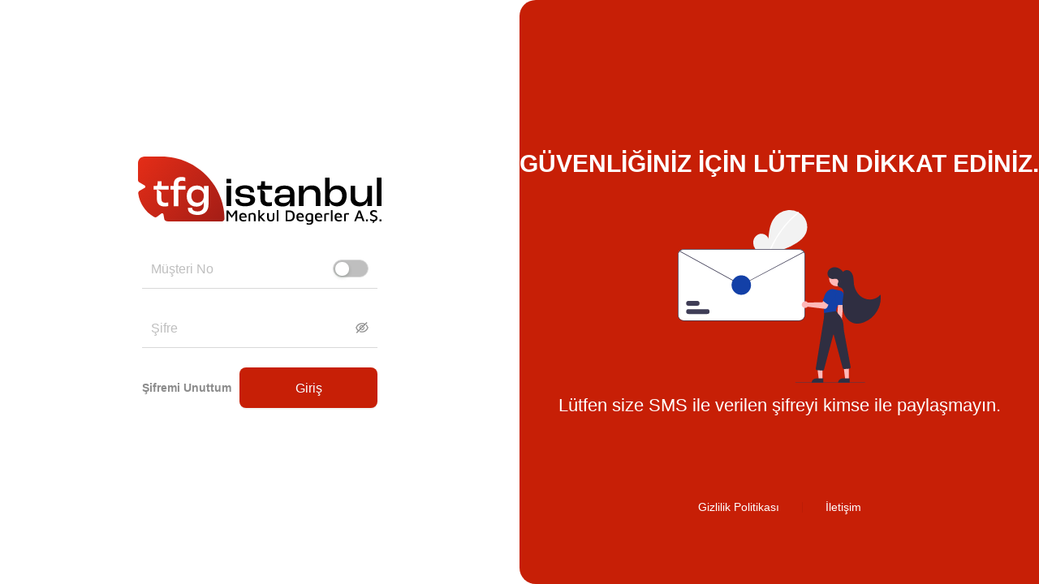

--- FILE ---
content_type: text/html
request_url: https://esube.tfgistanbul.com/user/login/
body_size: 5364
content:
<!DOCTYPE html>
<html lang="en" translate="no">
  <head>
    <meta charset="UTF-8" />
    <meta http-equiv="X-UA-Compatible" content="IE=edge" />
    <meta name="keywords" content="optimus, cms, yatırım" />
    <meta name="description" content="Online Şube" />
    <meta name="description" content="Yatırım Aracı" />
    <meta name="google" content="notranslate" />
    <meta
      name="viewport"
      content="width=device-width, initial-scale=1.0, maximum-scale=1.0, user-scalable=0"
    />
    <title>TFG İstanbul | Online Şube</title>
    <link rel="icon" href="/favicon.ico" type="image/x-icon" />

    <link rel="stylesheet" href="/umi.ff8547d0.css" />
    <script>
      window.routerBase = "/";
    </script>
    <script>
      //! umi version: 3.5.41
    </script>
  </head>
  <body>
    <noscript>Out-of-the-box mid-stage front/design solution!</noscript>
    <div id="root">
      <style>
        html,
        body,
        #root {
          height: 100%;
          margin: 0;
          padding: 0;
        }
        #root {
          background-repeat: no-repeat;
          background-size: 100% auto;
        }
        .page-loading-warp {
          display: flex;
          align-items: center;
          justify-content: center;
          padding: 98px;
        }
        .ant-spin {
          position: absolute;
          display: none;
          -webkit-box-sizing: border-box;
          box-sizing: border-box;
          margin: 0;
          padding: 0;
          color: rgba(0, 0, 0, 0.65);
          color: #1890ff;
          font-size: 14px;
          font-variant: tabular-nums;
          line-height: 1.5;
          text-align: center;
          list-style: none;
          opacity: 0;
          -webkit-transition: -webkit-transform 0.3s
            cubic-bezier(0.78, 0.14, 0.15, 0.86);
          transition: -webkit-transform 0.3s
            cubic-bezier(0.78, 0.14, 0.15, 0.86);
          transition: transform 0.3s cubic-bezier(0.78, 0.14, 0.15, 0.86);
          transition: transform 0.3s cubic-bezier(0.78, 0.14, 0.15, 0.86),
            -webkit-transform 0.3s cubic-bezier(0.78, 0.14, 0.15, 0.86);
          -webkit-font-feature-settings: "tnum";
          font-feature-settings: "tnum";
        }

        .ant-spin-spinning {
          position: static;
          display: inline-block;
          opacity: 1;
        }

        .ant-spin-dot {
          position: relative;
          display: inline-block;
          width: 20px;
          height: 20px;
          font-size: 20px;
        }

        .ant-spin-dot-item {
          position: absolute;
          display: block;
          width: 9px;
          height: 9px;
          background-color: #1890ff;
          border-radius: 100%;
          -webkit-transform: scale(0.75);
          -ms-transform: scale(0.75);
          transform: scale(0.75);
          -webkit-transform-origin: 50% 50%;
          -ms-transform-origin: 50% 50%;
          transform-origin: 50% 50%;
          opacity: 0.3;
          -webkit-animation: antspinmove 1s infinite linear alternate;
          animation: antSpinMove 1s infinite linear alternate;
        }

        .ant-spin-dot-item:nth-child(1) {
          top: 0;
          left: 0;
        }

        .ant-spin-dot-item:nth-child(2) {
          top: 0;
          right: 0;
          -webkit-animation-delay: 0.4s;
          animation-delay: 0.4s;
        }

        .ant-spin-dot-item:nth-child(3) {
          right: 0;
          bottom: 0;
          -webkit-animation-delay: 0.8s;
          animation-delay: 0.8s;
        }

        .ant-spin-dot-item:nth-child(4) {
          bottom: 0;
          left: 0;
          -webkit-animation-delay: 1.2s;
          animation-delay: 1.2s;
        }

        .ant-spin-dot-spin {
          -webkit-transform: rotate(45deg);
          -ms-transform: rotate(45deg);
          transform: rotate(45deg);
          -webkit-animation: antrotate 1.2s infinite linear;
          animation: antRotate 1.2s infinite linear;
        }

        .ant-spin-lg .ant-spin-dot {
          width: 32px;
          height: 32px;
          font-size: 32px;
        }

        .ant-spin-lg .ant-spin-dot i {
          width: 14px;
          height: 14px;
        }

        @media all and (-ms-high-contrast: none), (-ms-high-contrast: active) {
          .ant-spin-blur {
            background: #fff;
            opacity: 0.5;
          }
        }

        @-webkit-keyframes antSpinMove {
          to {
            opacity: 1;
          }
        }

        @keyframes antSpinMove {
          to {
            opacity: 1;
          }
        }

        @-webkit-keyframes antRotate {
          to {
            -webkit-transform: rotate(405deg);
            transform: rotate(405deg);
          }
        }

        @keyframes antRotate {
          to {
            -webkit-transform: rotate(405deg);
            transform: rotate(405deg);
          }
        }
      </style>
      <div
        style="
          display: flex;
          flex-direction: column;
          align-items: center;
          justify-content: center;
          height: 100%;
          min-height: 420px;
        "
      >
        <div class="page-loading-warp">
          <div class="ant-spin ant-spin-lg ant-spin-spinning">
            <span class="ant-spin-dot ant-spin-dot-spin"
              ><i class="ant-spin-dot-item"></i><i class="ant-spin-dot-item"></i
              ><i class="ant-spin-dot-item"></i><i class="ant-spin-dot-item"></i
            ></span>
          </div>
        </div>
      </div>
    </div>

    <script src="/umi.902de179.js"></script>
  </body>
</html>


--- FILE ---
content_type: text/css
request_url: https://esube.tfgistanbul.com/Themes__TFG__src__layouts__UserLayout.9090614f.chunk.css
body_size: 1808
content:
.UserLayoutCol___2RbEz{height:100vh;overflow:hidden!important}@media only screen and (max-width:1199px){.UserLayoutCol___2RbEz{height:100%}}@media only screen and (max-width:1199px){.UserLayoutColContent___3oanb{margin:120px 0}}.DefaultBg___miGPm{background:#c71f06;border-bottom-left-radius:20px;border-top-left-radius:20px}.Footer___3MFq8{display:-webkit-flex;display:flex;-webkit-justify-content:center;justify-content:center;width:100%;margin-top:50px}.Footer___3MFq8 .FooterLink___30hwM{color:#fff;font-weight:500;font-size:14px}@media only screen and (max-width:1199px){.Footer___3MFq8{padding-bottom:50px;-webkit-flex-direction:column;flex-direction:column}}.CarouselTitle___2rqP6{color:#fff!important;text-align:center;padding-top:25.333vh}@media only screen and (max-width:1199px){.CarouselTitle___2rqP6{padding-top:60px;font-size:28px!important}}.SelectBox___1tq0p{position:absolute;right:30px;top:30px}.CarouselTitleInvest___26ezu{color:#fff!important;text-align:center;padding-top:5%}@media only screen and (max-width:1199px){.CarouselTitleInvest___26ezu{padding-top:60px;font-size:28px!important}}.CarouselItemWrapper___1Zfdh{width:100%;height:100%;-webkit-justify-content:center;justify-content:center}.CarouselItemWrapper___1Zfdh .CarouselTitle___kqTzr{font-size:40px;font-weight:700;width:588px;text-align:center;color:#fff}.CarouselItemWrapper___1Zfdh .CarouselText___1IU0j{font-size:22px;font-weight:400;width:100%;text-align:center}@media only screen and (max-width:1199px){.CarouselItemWrapper___1Zfdh .CarouselText___1IU0j{font-size:14px!important;width:100%}}

--- FILE ---
content_type: text/css
request_url: https://esube.tfgistanbul.com/p__user__login.81bed127.chunk.css
body_size: 58921
content:
.ant-image{position:relative;display:inline-block}.ant-image-img{width:100%;height:auto;vertical-align:middle}.ant-image-img-placeholder{background-color:#f5f5f5;background-image:url("[data-uri]");background-repeat:no-repeat;background-position:50%;background-size:30%}.ant-image-mask{position:absolute;top:0;right:0;bottom:0;left:0;display:-webkit-flex;display:flex;-webkit-align-items:center;align-items:center;-webkit-justify-content:center;justify-content:center;color:#fff;background:rgba(0,0,0,.5);cursor:pointer;opacity:0;-webkit-transition:opacity .3s;transition:opacity .3s}.ant-image-mask-info{padding:0 4px;overflow:hidden;white-space:nowrap;text-overflow:ellipsis}.ant-image-mask-info .anticon{-webkit-margin-end:4px;margin-inline-end:4px}.ant-image-mask:hover{opacity:1}.ant-image-placeholder{position:absolute;top:0;right:0;bottom:0;left:0}.ant-image-preview{pointer-events:none;height:100%;text-align:center}.ant-image-preview.ant-zoom-appear,.ant-image-preview.ant-zoom-enter{-webkit-transform:none;transform:none;opacity:0;-webkit-animation-duration:.3s;animation-duration:.3s;-webkit-user-select:none;-moz-user-select:none;-ms-user-select:none;user-select:none}.ant-image-preview-mask{position:fixed;top:0;right:0;bottom:0;left:0;z-index:1000;height:100%;background-color:rgba(0,0,0,.45)}.ant-image-preview-mask-hidden{display:none}.ant-image-preview-wrap{position:fixed;top:0;right:0;bottom:0;left:0;overflow:auto;outline:0}.ant-image-preview-body{position:absolute;top:0;right:0;bottom:0;left:0;overflow:hidden}.ant-image-preview-img{max-width:100%;max-height:100%;vertical-align:middle;-webkit-transform:scaleX(1);transform:scaleX(1);cursor:-webkit-grab;cursor:grab;-webkit-transition:-webkit-transform .3s cubic-bezier(.215,.61,.355,1) 0s;transition:-webkit-transform .3s cubic-bezier(.215,.61,.355,1) 0s;transition:transform .3s cubic-bezier(.215,.61,.355,1) 0s;transition:transform .3s cubic-bezier(.215,.61,.355,1) 0s,-webkit-transform .3s cubic-bezier(.215,.61,.355,1) 0s;-webkit-user-select:none;-moz-user-select:none;-ms-user-select:none;user-select:none;pointer-events:auto}.ant-image-preview-img-wrapper{position:absolute;top:0;right:0;bottom:0;left:0;-webkit-transition:-webkit-transform .3s cubic-bezier(.215,.61,.355,1) 0s;transition:-webkit-transform .3s cubic-bezier(.215,.61,.355,1) 0s;transition:transform .3s cubic-bezier(.215,.61,.355,1) 0s;transition:transform .3s cubic-bezier(.215,.61,.355,1) 0s,-webkit-transform .3s cubic-bezier(.215,.61,.355,1) 0s}.ant-image-preview-img-wrapper:before{display:inline-block;width:1px;height:50%;margin-right:-1px;content:""}.ant-image-preview-moving .ant-image-preview-img{cursor:-webkit-grabbing;cursor:grabbing}.ant-image-preview-moving .ant-image-preview-img-wrapper{-webkit-transition-duration:0s;transition-duration:0s}.ant-image-preview-wrap{z-index:1080}.ant-image-preview-operations-wrapper{position:fixed;top:0;right:0;z-index:1081;width:100%}.ant-image-preview-operations{-webkit-box-sizing:border-box;box-sizing:border-box;margin:0;padding:0;color:rgba(0,0,0,.85);font-size:14px;font-variant:tabular-nums;line-height:1.5715;font-feature-settings:"tnum","tnum";display:-webkit-flex;display:flex;-webkit-flex-direction:row-reverse;flex-direction:row-reverse;-webkit-align-items:center;align-items:center;color:hsla(0,0%,100%,.85);list-style:none;background:rgba(0,0,0,.1);pointer-events:auto}.ant-image-preview-operations-operation{margin-left:12px;padding:12px;cursor:pointer;-webkit-transition:all .3s;transition:all .3s}.ant-image-preview-operations-operation:hover{background:rgba(0,0,0,.2)}.ant-image-preview-operations-operation-disabled{color:hsla(0,0%,100%,.25);pointer-events:none}.ant-image-preview-operations-operation:last-of-type{margin-left:0}.ant-image-preview-operations-progress{position:absolute;left:50%;-webkit-transform:translateX(-50%);transform:translateX(-50%)}.ant-image-preview-operations-icon{font-size:18px}.ant-image-preview-switch-left,.ant-image-preview-switch-right{position:fixed;top:50%;right:8px;z-index:1081;display:-webkit-flex;display:flex;-webkit-align-items:center;align-items:center;-webkit-justify-content:center;justify-content:center;width:44px;height:44px;color:hsla(0,0%,100%,.85);background:rgba(0,0,0,.1);border-radius:50%;-webkit-transform:translateY(-50%);transform:translateY(-50%);cursor:pointer;-webkit-transition:all .3s;transition:all .3s;pointer-events:auto}.ant-image-preview-switch-left:hover,.ant-image-preview-switch-right:hover{background:rgba(0,0,0,.2)}.ant-image-preview-switch-left-disabled,.ant-image-preview-switch-left-disabled:hover,.ant-image-preview-switch-right-disabled,.ant-image-preview-switch-right-disabled:hover{color:hsla(0,0%,100%,.25);background:rgba(0,0,0,.1);cursor:not-allowed}.ant-image-preview-switch-left-disabled:hover>.anticon,.ant-image-preview-switch-left-disabled>.anticon,.ant-image-preview-switch-right-disabled:hover>.anticon,.ant-image-preview-switch-right-disabled>.anticon{cursor:not-allowed}.ant-image-preview-switch-left>.anticon,.ant-image-preview-switch-right>.anticon{font-size:18px}.ant-image-preview-switch-left{left:8px}.ant-image-preview-switch-right{right:8px}.ant-switch{margin:0;padding:0;color:rgba(0,0,0,.85);font-size:14px;font-variant:tabular-nums;line-height:1.5715;list-style:none;font-feature-settings:"tnum","tnum";position:relative;display:inline-block;-webkit-box-sizing:border-box;box-sizing:border-box;min-width:44px;height:22px;line-height:22px;vertical-align:middle;background-color:rgba(0,0,0,.25);border:0;border-radius:100px;cursor:pointer;-webkit-transition:all .2s;transition:all .2s;-webkit-user-select:none;-moz-user-select:none;-ms-user-select:none;user-select:none}.ant-switch:focus{outline:0;-webkit-box-shadow:0 0 0 2px rgba(0,0,0,.1);box-shadow:0 0 0 2px rgba(0,0,0,.1)}.ant-switch-checked:focus{-webkit-box-shadow:0 0 0 2px #ffede6;box-shadow:0 0 0 2px #ffede6}.ant-switch:focus:hover{-webkit-box-shadow:none;box-shadow:none}.ant-switch-checked{background-color:#c71f06}.ant-switch-disabled,.ant-switch-loading{cursor:not-allowed;opacity:.4}.ant-switch-disabled *,.ant-switch-loading *{-webkit-box-shadow:none;box-shadow:none;cursor:not-allowed}.ant-switch-inner{display:block;margin:0 7px 0 25px;color:#fff;font-size:12px;-webkit-transition:margin .2s;transition:margin .2s}.ant-switch-checked .ant-switch-inner{margin:0 25px 0 7px}.ant-switch-handle{position:absolute;top:2px;left:2px;width:18px;height:18px;-webkit-transition:all .2s ease-in-out;transition:all .2s ease-in-out}.ant-switch-handle:before{position:absolute;top:0;right:0;bottom:0;left:0;background-color:#fff;border-radius:9px;-webkit-box-shadow:0 2px 4px 0 rgba(0,35,11,.2);box-shadow:0 2px 4px 0 rgba(0,35,11,.2);-webkit-transition:all .2s ease-in-out;transition:all .2s ease-in-out;content:""}.ant-switch-checked .ant-switch-handle{left:-webkit-calc(100% - 20px);left:calc(100% - 20px)}.ant-switch:not(.ant-switch-disabled):active .ant-switch-handle:before{right:-30%;left:0}.ant-switch:not(.ant-switch-disabled):active.ant-switch-checked .ant-switch-handle:before{right:0;left:-30%}.ant-switch-loading-icon.anticon{position:relative;top:2px;color:rgba(0,0,0,.65);vertical-align:top}.ant-switch-checked .ant-switch-loading-icon{color:#c71f06}.ant-switch-small{min-width:28px;height:16px;line-height:16px}.ant-switch-small .ant-switch-inner{margin:0 5px 0 18px;font-size:12px}.ant-switch-small .ant-switch-handle{width:12px;height:12px}.ant-switch-small .ant-switch-loading-icon{top:1.5px;font-size:9px}.ant-switch-small.ant-switch-checked .ant-switch-inner{margin:0 18px 0 5px}.ant-switch-small.ant-switch-checked .ant-switch-handle{left:-webkit-calc(100% - 14px);left:calc(100% - 14px)}.ant-switch-rtl{direction:rtl}.ant-switch-rtl .ant-switch-inner{margin:0 25px 0 7px}.ant-switch-rtl .ant-switch-handle{right:2px;left:auto}.ant-switch-rtl:not(.ant-switch-rtl-disabled):active .ant-switch-handle:before{right:0;left:-30%}.ant-switch-rtl:not(.ant-switch-rtl-disabled):active.ant-switch-checked .ant-switch-handle:before{right:-30%;left:0}.ant-switch-rtl.ant-switch-checked .ant-switch-inner{margin:0 7px 0 25px}.ant-switch-rtl.ant-switch-checked .ant-switch-handle{right:-webkit-calc(100% - 20px);right:calc(100% - 20px)}.ant-switch-rtl.ant-switch-small.ant-switch-checked .ant-switch-handle{right:-webkit-calc(100% - 14px);right:calc(100% - 14px)}.ant-form-item .ant-input-number+.ant-form-text{margin-left:8px}.ant-form-inline{display:-webkit-flex;display:flex;-webkit-flex-wrap:wrap;flex-wrap:wrap}.ant-form-inline .ant-form-item{-webkit-flex:none;flex:none;-webkit-flex-wrap:nowrap;flex-wrap:nowrap;margin-right:16px;margin-bottom:0}.ant-form-inline .ant-form-item-with-help{margin-bottom:24px}.ant-form-inline .ant-form-item>.ant-form-item-control,.ant-form-inline .ant-form-item>.ant-form-item-label{display:inline-block;vertical-align:top}.ant-form-inline .ant-form-item>.ant-form-item-label{-webkit-flex:none;flex:none}.ant-form-inline .ant-form-item .ant-form-text{display:inline-block}.ant-form-inline .ant-form-item .ant-form-item-has-feedback{display:inline-block}.ant-form-horizontal .ant-form-item-label{-webkit-flex-grow:0;flex-grow:0}.ant-form-horizontal .ant-form-item-control{-webkit-flex:1 1;flex:1 1;min-width:0}.ant-form-horizontal .ant-form-item-label[class$="-24"]+.ant-form-item-control,.ant-form-horizontal .ant-form-item-label[class*="-24 "]+.ant-form-item-control{min-width:unset}.ant-form-vertical .ant-form-item-row{-webkit-flex-direction:column;flex-direction:column}.ant-form-vertical .ant-form-item-label>label{height:auto}.ant-form-vertical .ant-form-item .ant-form-item-control{width:100%}.ant-col-24.ant-form-item-label,.ant-col-xl-24.ant-form-item-label,.ant-form-vertical .ant-form-item-label{padding:0 0 8px;line-height:1.5715;white-space:normal;text-align:left}.ant-col-24.ant-form-item-label>label,.ant-col-xl-24.ant-form-item-label>label,.ant-form-vertical .ant-form-item-label>label{margin:0}.ant-col-24.ant-form-item-label>label:after,.ant-col-xl-24.ant-form-item-label>label:after,.ant-form-vertical .ant-form-item-label>label:after{display:none}.ant-form-rtl.ant-col-24.ant-form-item-label,.ant-form-rtl.ant-col-xl-24.ant-form-item-label,.ant-form-rtl.ant-form-vertical .ant-form-item-label{text-align:right}@media (max-width:575px){.ant-form-item .ant-form-item-label{padding:0 0 8px;line-height:1.5715;white-space:normal;text-align:left}.ant-form-item .ant-form-item-label>label{margin:0}.ant-form-item .ant-form-item-label>label:after{display:none}.ant-form-rtl.ant-form-item .ant-form-item-label{text-align:right}.ant-form .ant-form-item{-webkit-flex-wrap:wrap;flex-wrap:wrap}.ant-form .ant-form-item .ant-form-item-control,.ant-form .ant-form-item .ant-form-item-label{-webkit-flex:0 0 100%;flex:0 0 100%;max-width:100%}.ant-col-xs-24.ant-form-item-label{padding:0 0 8px;line-height:1.5715;white-space:normal;text-align:left}.ant-col-xs-24.ant-form-item-label>label{margin:0}.ant-col-xs-24.ant-form-item-label>label:after{display:none}.ant-form-rtl.ant-col-xs-24.ant-form-item-label{text-align:right}}@media (max-width:767px){.ant-col-sm-24.ant-form-item-label{padding:0 0 8px;line-height:1.5715;white-space:normal;text-align:left}.ant-col-sm-24.ant-form-item-label>label{margin:0}.ant-col-sm-24.ant-form-item-label>label:after{display:none}.ant-form-rtl.ant-col-sm-24.ant-form-item-label{text-align:right}}@media (max-width:991px){.ant-col-md-24.ant-form-item-label{padding:0 0 8px;line-height:1.5715;white-space:normal;text-align:left}.ant-col-md-24.ant-form-item-label>label{margin:0}.ant-col-md-24.ant-form-item-label>label:after{display:none}.ant-form-rtl.ant-col-md-24.ant-form-item-label{text-align:right}}@media (max-width:1199px){.ant-col-lg-24.ant-form-item-label{padding:0 0 8px;line-height:1.5715;white-space:normal;text-align:left}.ant-col-lg-24.ant-form-item-label>label{margin:0}.ant-col-lg-24.ant-form-item-label>label:after{display:none}.ant-form-rtl.ant-col-lg-24.ant-form-item-label{text-align:right}}@media (max-width:1599px){.ant-col-xl-24.ant-form-item-label{padding:0 0 8px;line-height:1.5715;white-space:normal;text-align:left}.ant-col-xl-24.ant-form-item-label>label{margin:0}.ant-col-xl-24.ant-form-item-label>label:after{display:none}.ant-form-rtl.ant-col-xl-24.ant-form-item-label{text-align:right}}.ant-form-item-explain-error{color:#ff4d4f}.ant-form-item-explain-warning{color:#faad14}.ant-form-item-has-feedback .ant-switch{margin:2px 0 4px}.ant-form-item-has-warning .ant-form-item-split{color:#faad14}.ant-form-item-has-error .ant-form-item-split{color:#ff4d4f}.ant-form{-webkit-box-sizing:border-box;box-sizing:border-box;margin:0;padding:0;color:rgba(0,0,0,.85);font-size:14px;font-variant:tabular-nums;line-height:1.5715;list-style:none;font-feature-settings:"tnum","tnum"}.ant-form legend{display:block;width:100%;margin-bottom:20px;padding:0;color:rgba(0,0,0,.45);font-size:16px;line-height:inherit;border:0;border-bottom:1px solid #d9d9d9}.ant-form label{font-size:14px}.ant-form input[type=search]{-webkit-box-sizing:border-box;box-sizing:border-box}.ant-form input[type=checkbox],.ant-form input[type=radio]{line-height:normal}.ant-form input[type=file]{display:block}.ant-form input[type=range]{display:block;width:100%}.ant-form select[multiple],.ant-form select[size]{height:auto}.ant-form input[type=checkbox]:focus,.ant-form input[type=file]:focus,.ant-form input[type=radio]:focus{outline:thin dotted;outline:5px auto -webkit-focus-ring-color;outline-offset:-2px}.ant-form output{display:block;padding-top:15px;color:rgba(0,0,0,.85);font-size:14px;line-height:1.5715}.ant-form .ant-form-text{display:inline-block;padding-right:8px}.ant-form-small .ant-form-item-label>label{height:24px}.ant-form-small .ant-form-item-control-input{min-height:24px}.ant-form-large .ant-form-item-label>label{height:50px}.ant-form-large .ant-form-item-control-input{min-height:50px}.ant-form-item{-webkit-box-sizing:border-box;box-sizing:border-box;padding:0;color:rgba(0,0,0,.85);font-size:14px;font-variant:tabular-nums;line-height:1.5715;list-style:none;font-feature-settings:"tnum","tnum";margin:0 0 24px;vertical-align:top}.ant-form-item-with-help{-webkit-transition:none;transition:none}.ant-form-item-hidden,.ant-form-item-hidden.ant-row{display:none}.ant-form-item-label{display:inline-block;-webkit-flex-grow:0;flex-grow:0;overflow:hidden;white-space:nowrap;text-align:right;vertical-align:middle}.ant-form-item-label-left{text-align:left}.ant-form-item-label-wrap{overflow:unset;line-height:1.3215em;white-space:unset}.ant-form-item-label>label{position:relative;display:-webkit-inline-flex;display:inline-flex;-webkit-align-items:center;align-items:center;max-width:100%;height:32px;color:rgba(0,0,0,.85);font-size:14px}.ant-form-item-label>label>.anticon{font-size:14px;vertical-align:top}.ant-form-item-label>label.ant-form-item-required:not(.ant-form-item-required-mark-optional):before{display:inline-block;margin-right:4px;color:#ff4d4f;font-size:14px;font-family:SimSun,sans-serif;line-height:1;content:"*"}.ant-form-hide-required-mark .ant-form-item-label>label.ant-form-item-required:not(.ant-form-item-required-mark-optional):before{display:none}.ant-form-item-label>label .ant-form-item-optional{display:inline-block;margin-left:4px;color:rgba(0,0,0,.45)}.ant-form-hide-required-mark .ant-form-item-label>label .ant-form-item-optional{display:none}.ant-form-item-label>label .ant-form-item-tooltip{color:rgba(0,0,0,.45);cursor:help;-webkit-writing-mode:horizontal-tb;-ms-writing-mode:lr-tb;writing-mode:horizontal-tb;-webkit-margin-start:4px;margin-inline-start:4px}.ant-form-item-label>label:after{content:":";position:relative;top:-.5px;margin:0 8px 0 2px}.ant-form-item-label>label.ant-form-item-no-colon:after{content:" "}.ant-form-item-control{display:-webkit-flex;display:flex;-webkit-flex-direction:column;flex-direction:column;-webkit-flex-grow:1;flex-grow:1}.ant-form-item-control:first-child:not([class^=ant-col-]):not([class*=" ant-col-"]){width:100%}.ant-form-item-control-input{position:relative;display:-webkit-flex;display:flex;-webkit-align-items:center;align-items:center;min-height:32px}.ant-form-item-control-input-content{-webkit-flex:auto;flex:auto;max-width:100%}.ant-form-item-explain,.ant-form-item-extra{clear:both;color:rgba(0,0,0,.45);font-size:14px;line-height:1.5715;-webkit-transition:color .3s cubic-bezier(.215,.61,.355,1);transition:color .3s cubic-bezier(.215,.61,.355,1);padding-top:0}.ant-form-item-explain-connected{width:100%}.ant-form-item-extra{min-height:24px}.ant-form-item-with-help .ant-form-item-explain{height:auto;opacity:1}.ant-form-item-feedback-icon{font-size:14px;text-align:center;visibility:visible;-webkit-animation:zoomIn .3s cubic-bezier(.12,.4,.29,1.46);animation:zoomIn .3s cubic-bezier(.12,.4,.29,1.46);pointer-events:none}.ant-form-item-feedback-icon-success{color:#52c41a}.ant-form-item-feedback-icon-error{color:#ff4d4f}.ant-form-item-feedback-icon-warning{color:#faad14}.ant-form-item-feedback-icon-validating{color:#c71f06}.ant-show-help{-webkit-transition:opacity .3s cubic-bezier(.645,.045,.355,1);transition:opacity .3s cubic-bezier(.645,.045,.355,1)}.ant-show-help-appear,.ant-show-help-enter{opacity:0}.ant-show-help-appear-active,.ant-show-help-enter-active{opacity:1}.ant-show-help-leave{opacity:1}.ant-show-help-leave-active{opacity:0}.ant-show-help-item{overflow:hidden;-webkit-transition:height .3s cubic-bezier(.645,.045,.355,1),opacity .3s cubic-bezier(.645,.045,.355,1),-webkit-transform .3s cubic-bezier(.645,.045,.355,1)!important;transition:height .3s cubic-bezier(.645,.045,.355,1),opacity .3s cubic-bezier(.645,.045,.355,1),-webkit-transform .3s cubic-bezier(.645,.045,.355,1)!important;transition:height .3s cubic-bezier(.645,.045,.355,1),opacity .3s cubic-bezier(.645,.045,.355,1),transform .3s cubic-bezier(.645,.045,.355,1)!important;transition:height .3s cubic-bezier(.645,.045,.355,1),opacity .3s cubic-bezier(.645,.045,.355,1),transform .3s cubic-bezier(.645,.045,.355,1),-webkit-transform .3s cubic-bezier(.645,.045,.355,1)!important}.ant-show-help-item-appear,.ant-show-help-item-enter{-webkit-transform:translateY(-5px);transform:translateY(-5px);opacity:0}.ant-show-help-item-appear-active,.ant-show-help-item-enter-active{-webkit-transform:translateY(0);transform:translateY(0);opacity:1}.ant-show-help-item-leave{-webkit-transition:height .2s cubic-bezier(.645,.045,.355,1),opacity .2s cubic-bezier(.645,.045,.355,1),-webkit-transform .2s cubic-bezier(.645,.045,.355,1)!important;transition:height .2s cubic-bezier(.645,.045,.355,1),opacity .2s cubic-bezier(.645,.045,.355,1),-webkit-transform .2s cubic-bezier(.645,.045,.355,1)!important;transition:height .2s cubic-bezier(.645,.045,.355,1),opacity .2s cubic-bezier(.645,.045,.355,1),transform .2s cubic-bezier(.645,.045,.355,1)!important;transition:height .2s cubic-bezier(.645,.045,.355,1),opacity .2s cubic-bezier(.645,.045,.355,1),transform .2s cubic-bezier(.645,.045,.355,1),-webkit-transform .2s cubic-bezier(.645,.045,.355,1)!important}.ant-show-help-item-leave-active{-webkit-transform:translateY(-5px);transform:translateY(-5px)}@-webkit-keyframes diffZoomIn1{0%{-webkit-transform:scale(0);transform:scale(0);opacity:0}to{-webkit-transform:scale(1);transform:scale(1);opacity:1}}@keyframes diffZoomIn1{0%{-webkit-transform:scale(0);transform:scale(0);opacity:0}to{-webkit-transform:scale(1);transform:scale(1);opacity:1}}@-webkit-keyframes diffZoomIn2{0%{-webkit-transform:scale(0);transform:scale(0);opacity:0}to{-webkit-transform:scale(1);transform:scale(1);opacity:1}}@keyframes diffZoomIn2{0%{-webkit-transform:scale(0);transform:scale(0);opacity:0}to{-webkit-transform:scale(1);transform:scale(1);opacity:1}}@-webkit-keyframes diffZoomIn3{0%{-webkit-transform:scale(0);transform:scale(0);opacity:0}to{-webkit-transform:scale(1);transform:scale(1);opacity:1}}@keyframes diffZoomIn3{0%{-webkit-transform:scale(0);transform:scale(0);opacity:0}to{-webkit-transform:scale(1);transform:scale(1);opacity:1}}.ant-form-rtl{direction:rtl}.ant-form-rtl .ant-form-item-label{text-align:left}.ant-form-rtl .ant-form-item-label>label.ant-form-item-required:before{margin-right:0;margin-left:4px}.ant-form-rtl .ant-form-item-label>label:after{margin:0 2px 0 8px}.ant-form-rtl .ant-form-item-label>label .ant-form-item-optional{margin-right:4px;margin-left:0}.ant-col-rtl .ant-form-item-control:first-child{width:100%}.ant-form-rtl .ant-form-item-has-feedback .ant-input{padding-right:11px;padding-left:24px}.ant-form-rtl .ant-form-item-has-feedback .ant-input-affix-wrapper .ant-input-suffix{padding-right:11px;padding-left:18px}.ant-form-rtl .ant-form-item-has-feedback .ant-input-affix-wrapper .ant-input{padding:0}.ant-form-rtl .ant-form-item-has-feedback .ant-input-number-affix-wrapper .ant-input-number{padding:0}.ant-form-rtl .ant-form-item-has-feedback .ant-input-search:not(.ant-input-search-enter-button) .ant-input-suffix{right:auto;left:28px}.ant-form-rtl .ant-form-item-has-feedback .ant-input-number{padding-left:18px}.ant-form-rtl .ant-form-item-has-feedback :not(.ant-input-group-addon)>.ant-select .ant-select-arrow,.ant-form-rtl .ant-form-item-has-feedback :not(.ant-input-group-addon)>.ant-select .ant-select-clear,.ant-form-rtl .ant-form-item-has-feedback :not(.ant-input-number-group-addon)>.ant-select .ant-select-arrow,.ant-form-rtl .ant-form-item-has-feedback :not(.ant-input-number-group-addon)>.ant-select .ant-select-clear,.ant-form-rtl .ant-form-item-has-feedback>.ant-select .ant-select-arrow,.ant-form-rtl .ant-form-item-has-feedback>.ant-select .ant-select-clear{right:auto;left:32px}.ant-form-rtl .ant-form-item-has-feedback :not(.ant-input-group-addon)>.ant-select .ant-select-selection-selected-value,.ant-form-rtl .ant-form-item-has-feedback :not(.ant-input-number-group-addon)>.ant-select .ant-select-selection-selected-value,.ant-form-rtl .ant-form-item-has-feedback>.ant-select .ant-select-selection-selected-value{padding-right:0;padding-left:42px}.ant-form-rtl .ant-form-item-has-feedback .ant-cascader-picker-arrow{margin-right:0;margin-left:19px}.ant-form-rtl .ant-form-item-has-feedback .ant-cascader-picker-clear{right:auto;left:32px}.ant-form-rtl .ant-form-item-has-feedback .ant-picker{padding-right:11px;padding-left:29.2px}.ant-form-rtl .ant-form-item-has-feedback .ant-picker-large{padding-right:11px;padding-left:29.2px}.ant-form-rtl .ant-form-item-has-feedback .ant-picker-small{padding-right:7px;padding-left:25.2px}.ant-form-rtl .ant-form-item-has-feedback.ant-form-item-has-error .ant-form-item-children-icon,.ant-form-rtl .ant-form-item-has-feedback.ant-form-item-has-success .ant-form-item-children-icon,.ant-form-rtl .ant-form-item-has-feedback.ant-form-item-has-warning .ant-form-item-children-icon,.ant-form-rtl .ant-form-item-has-feedback.ant-form-item-is-validating .ant-form-item-children-icon{right:auto;left:0}.ant-form-rtl.ant-form-inline .ant-form-item{margin-right:0;margin-left:16px}.form___2yXTg{width:100%;margin-top:30px}.form___2yXTg .flat___3sqpC{display:-webkit-flex;display:flex;-webkit-justify-content:center;justify-content:center}.form___2yXTg .prefixInput___2UisW{border-top:none;border-left:none;border-right:none;border-radius:0}.form___2yXTg .prefixInputNoBorderGreyBg___3s5OP{background-color:#edf0f1;border-radius:10px 0}.form___2yXTg .prefixInputNoBorderGreyBg___3s5OP:hover{background-color:#edf0f1!important}.form___2yXTg .prefixInputNoBorderGreyBg___3s5OP input{background-color:#edf0f1!important}.form___2yXTg .prefixInputNoBorderGreyBg___3s5OP input:hover{background-color:#edf0f1!important}.form___2yXTg .prefixInputIntegral___J_sxj{background-color:#fff;border-color:#c1c1c1}.form___2yXTg .prefixInputIntegral___J_sxj input{background-color:#fff!important}.form___2yXTg .prefixInputIntegral___J_sxj input:-webkit-autofill,.form___2yXTg .prefixInputIntegral___J_sxj input:-webkit-autofill:active,.form___2yXTg .prefixInputIntegral___J_sxj input:-webkit-autofill:focus,.form___2yXTg .prefixInputIntegral___J_sxj input:-webkit-autofill:hover{-webkit-box-shadow:0 0 0 30px #fff inset!important}.form___2yXTg .prefixButtonGreenish___29NHW{background-color:#088a97;border:none;border-radius:10px 0}.form___2yXTg .prefixButtonIntegral___1vMdq{border-radius:5px;background-color:#5b9fd5!important;border:none;color:#fff;-webkit-transition:all .2s ease-in;transition:all .2s ease-in}.form___2yXTg .prefixButtonIntegral___1vMdq:hover{background-color:#296ca1!important;color:#fff}.form___2yXTg .prefixButton___1qPhp{background-color:#0091d9;border:none;border-radius:8px}.form___2yXTg .keyboardWrapper___GHTJF{position:relative}.form___2yXTg .keyboardWrapper___GHTJF .isKeyboard___17E_1{position:absolute;z-index:999;width:100%;top:75px}.form___2yXTg .keyboardWrapper___GHTJF .keyboardIcon___2K6Q-{cursor:pointer;font-size:21px}

/*!
 * 
 *   react-simple-keyboard v2.5.186
 *   https://github.com/hodgef/react-simple-keyboard
 * 
 *   Copyright (c) Francisco Hodge (https://github.com/hodgef)
 * 
 *   This source code is licensed under the MIT license found in the
 *   LICENSE file in the root directory of this source tree.
 *   
 */
/*!
 * 
 *   simple-keyboard v2.32.130
 *   https://github.com/hodgef/simple-keyboard
 * 
 *   Copyright (c) Francisco Hodge (https://github.com/hodgef)
 * 
 *   This source code is licensed under the MIT license found in the
 *   LICENSE file in the root directory of this source tree.
 *   
 */.hg-theme-default{width:100%;-webkit-user-select:none;-moz-user-select:none;-ms-user-select:none;user-select:none;-webkit-box-sizing:border-box;box-sizing:border-box;overflow:hidden;touch-action:manipulation}.hg-theme-default .hg-button span{pointer-events:none}.hg-theme-default button.hg-button{border-width:0;outline:0;font-size:inherit}.hg-theme-default{font-family:"HelveticaNeue-Light","Helvetica Neue Light","Helvetica Neue",Helvetica,Arial,"Lucida Grande",sans-serif;background-color:#ececec;padding:5px;border-radius:5px}.hg-theme-default .hg-button{display:inline-block;-webkit-flex-grow:1;flex-grow:1}.hg-theme-default .hg-row{display:-webkit-flex;display:flex}.hg-theme-default .hg-row:not(:last-child){margin-bottom:5px}.hg-theme-default .hg-row .hg-button-container,.hg-theme-default .hg-row .hg-button:not(:last-child){margin-right:5px}.hg-theme-default .hg-row>div:last-child{margin-right:0}.hg-theme-default .hg-row .hg-button-container{display:-webkit-flex;display:flex}.hg-theme-default .hg-button{-webkit-box-shadow:0 0 3px -1px rgba(0,0,0,.3);box-shadow:0 0 3px -1px rgba(0,0,0,.3);height:40px;border-radius:5px;-webkit-box-sizing:border-box;box-sizing:border-box;padding:5px;background:#fff;border-bottom:1px solid #b5b5b5;cursor:pointer;display:-webkit-flex;display:flex;-webkit-align-items:center;align-items:center;-webkit-justify-content:center;justify-content:center;-webkit-tap-highlight-color:rgba(0,0,0,0)}.hg-theme-default .hg-button.hg-activeButton{background:#efefef}.hg-theme-default.hg-layout-numeric .hg-button{width:33.3%;height:60px;-webkit-align-items:center;align-items:center;display:-webkit-flex;display:flex;-webkit-justify-content:center;justify-content:center}.hg-theme-default .hg-button.hg-button-numpadadd,.hg-theme-default .hg-button.hg-button-numpadenter{height:85px}.hg-theme-default .hg-button.hg-button-numpad0{width:105px}.hg-theme-default .hg-button.hg-button-com{max-width:85px}.hg-theme-default .hg-button.hg-standardBtn.hg-button-at{max-width:45px}.hg-theme-default .hg-button.hg-selectedButton{background:rgba(5,25,70,.53);color:#fff}.hg-theme-default .hg-button.hg-standardBtn[data-skbtn=".com"]{max-width:82px}.hg-theme-default .hg-button.hg-standardBtn[data-skbtn="@"]{max-width:60px}.FormRow___3-Wfi{padding:0 30px;height:100%}.ant-statistic{display:inline}.specIntroTitleWrapper___2wJ-X{display:-webkit-flex;display:flex;-webkit-flex-direction:column;flex-direction:column;-webkit-align-items:center;align-items:center;-webkit-justify-content:center;justify-content:center}.specIntroTitleWrapper___2wJ-X>h1{color:#1c1c1c;font-weight:600;font-size:1.75rem}.specIntroTitleWrapper___2wJ-X>span{color:#4a4a4a;font-size:1rem;font-weight:400}@media screen and (max-width:640px){.specIntroTitleWrapper___2wJ-X .subIntroIntegral___1wz7-{display:none}}.transition___1zI0m{-webkit-transition:all .35s ease;transition:all .35s ease}.buySell___1mTYG{display:-webkit-flex;display:flex;width:auto;height:auto;border-radius:10px;-webkit-box-shadow:0 3px 6px rgba(0,0,0,.06);box-shadow:0 3px 6px rgba(0,0,0,.06)}.buySell___1mTYG .bsTitle___2pfGV{position:relative;width:50px;height:auto;background:#c71f06;border-radius:10px 0 0 10px}.buySell___1mTYG .bsTitle___2pfGV>strong{position:absolute;top:50%;left:50%;display:-webkit-flex;display:flex;-webkit-justify-content:center;justify-content:center;width:160px;color:#fff;font-size:14px;-webkit-transform:translate(-50%,-50%) rotate(-90deg);transform:translate(-50%,-50%) rotate(-90deg)}.buySell___1mTYG .bsContainer___2yqBc{display:-webkit-flex;display:flex;width:-webkit-calc(100% - 50px);width:calc(100% - 50px);padding:10px;background-color:#fff;border-radius:0 10px 10px 0}.buySell___1mTYG .bsContainer___2yqBc>form{width:100%}.buySell___1mTYG .bsContainer___2yqBc .bsLine___2_X7i{margin-bottom:10px}.buySell___1mTYG .bsContainer___2yqBc .bsLine___2_X7i .bsSelect80___2BimP{-webkit-box-sizing:border-box;box-sizing:border-box;width:-webkit-calc(80% - 10px);width:calc(80% - 10px);min-height:40px;padding-top:3px;margin:0 10px 0 0;padding-left:10px;color:#8e8e8e;font-size:14px;border:1px solid #e6e6e6;border-radius:5px}.buySell___1mTYG .bsContainer___2yqBc .bsLine___2_X7i .bsSelect50___2iuuQ{-webkit-box-sizing:border-box;box-sizing:border-box;width:-webkit-calc(50% - 5px);width:calc(50% - 5px);height:40px;margin-right:10px;padding-left:10px;color:#8e8e8e;font-size:14px;border:1px solid #e6e6e6;border-radius:5px}.buySell___1mTYG .bsContainer___2yqBc .bsLine___2_X7i .bsButtonBoxGreen___3YKt6:last-child,.buySell___1mTYG .bsContainer___2yqBc .bsLine___2_X7i .bsButtonBoxRed___BAEkd:last-child,.buySell___1mTYG .bsContainer___2yqBc .bsLine___2_X7i .bsSelect50___2iuuQ:last-child{margin-right:0}.buySell___1mTYG .bsContainer___2yqBc .bsLine___2_X7i .bsInput___1VVT-{-webkit-box-sizing:border-box;box-sizing:border-box;width:100%;height:40px!important;padding-left:10px;color:#8e8e8e;font-size:14px;border:1px solid #e6e6e6;border-radius:5px;outline:none}.buySell___1mTYG .bsContainer___2yqBc .bsLine___2_X7i .bsButtonBoxGreen___3YKt6{position:relative;display:-webkit-flex;display:flex;height:40px;margin-right:10px;padding-left:10px;background:rgba(63,204,105,.8);border-radius:5px;-webkit-transition:all .35s ease;transition:all .35s ease}.buySell___1mTYG .bsContainer___2yqBc .bsLine___2_X7i .bsButtonBoxGreen___3YKt6 .bsButton___v7NZC{right:0;width:40%;height:40px;color:#fff;position:#fff;font-weight:600;font-size:14px;background:#3fcc69;border:0;position:absolute;border-radius:5px;outline:none;cursor:pointer;-webkit-transition:all .35s ease;transition:all .35s ease}.buySell___1mTYG .bsContainer___2yqBc .bsLine___2_X7i .bsButtonBoxGreen___3YKt6 .bsButton___v7NZC:hover{position:absolute;z-index:2;width:45%}.buySell___1mTYG .bsContainer___2yqBc .bsLine___2_X7i .bsButtonBoxGreen___3YKt6>span{color:#fff;font-size:14px;line-height:40px}.buySell___1mTYG .bsContainer___2yqBc .bsLine___2_X7i .bsButtonBoxRed___BAEkd{position:relative;display:-webkit-flex;display:flex;height:40px;margin-right:10px;padding-left:10px;background:rgba(235,23,23,.8);border-radius:5px;-webkit-transition:all .35s ease;transition:all .35s ease}.buySell___1mTYG .bsContainer___2yqBc .bsLine___2_X7i .bsButtonBoxRed___BAEkd .bsButton___v7NZC{right:0;width:40%;height:40px;color:#fff;position:absolute;font-weight:600;font-size:14px;background:#eb1717;border:0;border-radius:5px;outline:none;cursor:pointer;-webkit-transition:all .35s ease;transition:all .35s ease}.buySell___1mTYG .bsContainer___2yqBc .bsLine___2_X7i .bsButtonBoxRed___BAEkd .bsButton___v7NZC:hover{position:absolute;z-index:2;width:45%}.buySell___1mTYG .bsContainer___2yqBc .bsLine___2_X7i .bsButtonBoxRed___BAEkd>span{color:#fff;font-size:14px;line-height:40px}.buySell___1mTYG .bsContainer___2yqBc .bsLine___2_X7i:last-child{margin-bottom:0}#root___3CJxs,body,html{height:100%}.colorWeak___2NKHK{-webkit-filter:invert(80%);filter:invert(80%)}.ant-layout___3P303{min-height:100vh}.ant-tooltip-inner___3KPmE{background-color:#fff;padding:10px}.ant-tooltip-inner___3KPmE .anticon___6M_PW{margin-right:5px}canvas{display:block}.ant-radio-button-wrapper-checked___18MUJ{background-color:#037fbc!important;border-color:#037fbc!important;color:#fff!important}.ant-pro-global-header-logo___1H6DT{overflow:visible;height:90px}@media only screen and (max-width:990px){.ant-pro-global-header-logo___1H6DT{margin-left:15px}}.ant-pro-global-header-logo___1H6DT a img{height:35px}body{text-rendering:optimizeLegibility;-webkit-font-smoothing:antialiased;-moz-osx-font-smoothing:grayscale}ol,ul{list-style:none}@media (max-width:480px){.ant-table___6is6a{width:100%;overflow-x:auto}.ant-table-tbody___1M7KP>tr>td,.ant-table-tbody___1M7KP>tr>th,.ant-table-thead___2TsPX>tr>td,.ant-table-thead___2TsPX>tr>th{white-space:pre}.ant-table-tbody___1M7KP>tr>td>span,.ant-table-tbody___1M7KP>tr>th>span,.ant-table-thead___2TsPX>tr>td>span,.ant-table-thead___2TsPX>tr>th>span{display:block}}@media (-ms-high-contrast:none),screen and (-ms-high-contrast:active){body .ant-design-pro___3QqLo>.ant-layout___3P303{min-height:100vh}}.ant-pro-sider-logo___PeM4a{-webkit-justify-content:center;justify-content:center}.ant-pro-sider-logo___PeM4a h1{display:none}.ant-pro-global-header___2qDS3{padding:0!important;-webkit-box-shadow:none!important;box-shadow:none!important}.ant-pro-page-container-warp___a4ztc{background-color:#f9f9f9}.ant-pro-sider___3C4SZ.ant-layout-sider___2bd-i.ant-pro-sider-fixed___20kZm{-webkit-box-shadow:none!important;box-shadow:none!important}.ant-pro-sider-light___2nwXG{-webkit-box-shadow:none!important;box-shadow:none!important}.ant-pro-basicLayout-content___1uKP8{margin:24px 144px 24px 24px!important}@media only screen and (max-width:1199px){.ant-pro-basicLayout-content___1uKP8{margin:24px!important}}.ant-progress-inner___1m0TT{background-color:#085cb7!important;border:3px solid #085cb7}.ant-progress-bg___3EL7J{background-color:#a79582!important}.slick-active___XPf8v button{width:25px!important;height:10px!important}.slick-dots___3HXHt{margin:0!important;left:inherit!important}.ant-table-tbody___1M7KP>tr>td{border:none!important}.ant-table-thead___2TsPX>tr>th{border:none!important}.columnTitle___2fP3z{color:#c71f06!important}.record___2j1eU{color:#8e8e8e}.record-minus___ocFmm{color:#eb1717}.record-plus___3ZEIR{color:#029946}.OverAllWrapper___XhaSs .slick-active___XPf8v button{width:25px!important;height:10px!important}.OverAllWrapper___XhaSs .slick-dots___3HXHt{display:inline-block;padding:0;width:80%;-webkit-justify-content:right!important;justify-content:right!important;text-align:right!important;-webkit-align-content:right!important;align-content:right!important;-webkit-align-items:right!important;align-items:right!important}.OverAllWrapper___XhaSs{margin-top:0!important;margin-bottom:0!important;min-height:auto}.OverAllWrapper___XhaSs>div>div:nth-child(2)>div{grid-row-gap:60px!important;row-gap:60px!important}.ant-page-header-heading-left___XJm_F .ant-page-header-heading-title___3Y-My{color:#1a3c5e!important}.ant-breadcrumb___2WP_9 span:first-child .ant-breadcrumb-link___1hSps a{color:#1a3c5e!important;font-weight:600}.customShadowTitle___1Ck_p{color:#fff!important}.customShadowContext___3tTIb{background-color:#a91101!important}.customShadowContext___3tTIb span{color:#fff!important}@media only screen and (max-width:1199px){.slick-track___1hDYI>div>div>div>div>span{-webkit-flex-direction:column!important;flex-direction:column!important;width:100%!important;height:50px;display:block!important;text-align:center}.ant-carousel___2GS89>.slick-slider___22tiW>.slick-dots___3HXHt{width:100%;display:-webkit-flex!important;display:flex!important;-webkit-justify-content:center!important;justify-content:center!important;text-align:center!important;-webkit-align-content:center!important;align-content:center!important;-webkit-align-items:center!important;align-items:center!important;padding-top:40px}.slick-list___3cT8G{margin-top:40px;display:block}.slick-slide___1pQg9>div>div>div>div{-webkit-flex-direction:column!important;flex-direction:column!important;height:100%}.slick-slide___1pQg9>div>div>div>div>div{margin-top:30px!important}}.summaryTable___rs6sa .ant-table-row___1ekDG:nth-child(odd){background-color:rgba(0,80,159,.9)}.summaryContentTable___Fx8cG .ant-table-row___1ekDG:nth-child(odd){background-color:hsla(0,0%,97.6%,.9)}.ant-table___6is6a tfoot>tr>td,.ant-table___6is6a tfoot>tr>th{border:none!important}.columnTitle___2fP3z{color:#8e8989}.record___2j1eU{color:#666}.light-text___1uhr_{color:#fff!important}.tabStyleNew___2WpWQ .ant-input-number-handler-wrap___3_2sk{width:22px!important}.ant-switch___2b4Cl{border:1px solid #d9d9d9!important;border-radius:12px!important}.ant-switch___2b4Cl .ant-switch-handle___qAEgl{width:17px!important;height:17px!important}.ant-switch___2b4Cl .rememberSwitch___3h7Md.ant-switch-checked___3BGee{background-color:#c71f06!important}.ant-switch___2b4Cl .rememberSwitch___3h7Md.ant-switch-checked___3BGee .ant-switch-handle___qAEgl:before{background-color:#fff!important}.ant-tabs-tab___2vfbo,.ant-tabs-tab___2vfbo .ant-tabs-tab-btn___ExnwU{text-align:center;color:#666}.GlobalCardWrapper___1dOxD .ant-tabs-tab-active___2JDyk .ant-tabs-tab-btn___ExnwU{color:#085cb7!important}.positiveText___1Khnd{color:#3fcc69}.negativeText___2SL4E{color:#eb1717}.ant-table-content___c7upk{white-space:nowrap}#nav-icon2___1lQT6 span{display:block;position:absolute;height:9px;width:50%;background:#d3531a;opacity:1;-webkit-transform:rotate(0deg);transform:rotate(0deg);-webkit-transition:.25s ease-in-out;transition:.25s ease-in-out}.UserLayoutCarouselWrapper___1LSeY .ant-carousel___2GS89 .slick-dots-bottom___1griv{bottom:-40px}.UserLayoutCarouselWrapper___1LSeY .ant-carousel___2GS89 .slick-dots___3HXHt li button{border-radius:5px}.ant-typography___2G8vW{font-weight:600}.ant-page-header___exQ5W{padding:0 15px 15px!important}.ant-card-head-title___tZP4J,.ant-page-header-heading-title___3Y-My{color:#666!important}.ant-tabs-tab-btn___ExnwU{font-weight:600!important;color:#666}.tabStyleNew___2WpWQ .ant-tabs-nav-list___3e4od{width:99%}.tabStyleNew___2WpWQ .ant-tabs-nav-list___3e4od .ant-tabs-tab___2vfbo{border-radius:15px;text-align:center;width:99%}.tabStyleNew___2WpWQ .ant-tabs-nav-list___3e4od .ant-tabs-tab___2vfbo .ant-tabs-tab-btn___ExnwU{width:100%}.tabStyleNew___2WpWQ .ant-tabs-tab-active___2JDyk{background-color:#c71f06;color:#fff}.tabStyleNew___2WpWQ .ant-tabs-tab-active___2JDyk .ant-tabs-tab-btn___ExnwU{color:#fff!important}.tabStyleNew___2WpWQ .ant-tabs-ink-bar___1VE9G{background-color:transparent!important}.GlobalCardWrapper___1dOxD{min-height:510px}label{font-weight:600;color:#666!important}.ant-card-bordered___1-pFf{-webkit-box-shadow:0 2px 4px rgba(0,0,0,.2);box-shadow:0 2px 4px rgba(0,0,0,.2)}.ant-select-dropdown___2B2gS{z-index:999999!important}.alert___2gKJz{position:relative;padding:.75rem 1.25rem;margin-bottom:1rem;border:1px solid transparent;border-radius:.25rem}.alert___2gKJz.alert-info___1uwpm{color:#0c5460;background-color:#d1ecf1;border-color:#bee5eb}.ant-alert-info___2nJ3y.customInfoAlert___2a68-{color:#0c5460!important;background-color:#d1ecf1!important;border-color:#bee5eb!important}.staticRootWrapper___3C31K{padding:0 1.5em;overflow:hidden}.staticRootWrapper___3C31K .staticRequiredField___2-U5J{color:#db1d37;font-size:.85em}.staticFormActionsWrapper___2fa9F{margin-top:1em;border-top:1px solid #cacaca;padding:1em 0}.staticFormActionsWrapper___2fa9F>div>button{margin-top:1em}@media only screen and (max-width:1024px){.staticFormActionsWrapper___2fa9F>div>button{height:auto!important;white-space:break-spaces!important;max-width:100%!important}}.staticInnerActionsWrapper___1mfO5{display:-webkit-flex;display:flex;-webkit-flex-direction:column;flex-direction:column;-webkit-align-items:flex-start;align-items:flex-start}.staticInnerActionsWrapper___1mfO5>button{margin-top:1em}@media only screen and (max-width:1024px){.staticInnerActionsWrapper___1mfO5>button{height:auto!important;white-space:break-spaces!important;max-width:100%!important}}.staticFormMainWrapper___3oXde .staticParagraphItem___1WNgY{max-width:100%;overflow:hidden}.staticFormMainWrapper___3oXde .staticColWrapper___2XOtv{display:-webkit-flex;display:flex;-webkit-flex-direction:column;flex-direction:column;padding-left:1em;margin-bottom:2em}.staticFormMainWrapper___3oXde .staticColWrapper___2XOtv .staticSingleItem___3vLgA{margin-bottom:.5em;display:-webkit-flex;display:flex;-webkit-align-items:center;align-items:center;cursor:pointer}.staticFormMainWrapper___3oXde .staticColWrapper___2XOtv .staticSingleItem___3vLgA>input{margin-right:.5em}.staticFormMainWrapper___3oXde .staticRowWrapper___3UpkE{display:-webkit-flex;display:flex;-webkit-flex-wrap:wrap;flex-wrap:wrap;padding-left:1em;margin-bottom:2em}.staticFormMainWrapper___3oXde .staticRowWrapper___3UpkE .staticSingleItem___3vLgA{margin-right:1.5em;display:-webkit-flex;display:flex;-webkit-align-items:center;align-items:center;cursor:pointer}.staticFormMainWrapper___3oXde .staticRowWrapper___3UpkE .staticSingleItem___3vLgA>input{margin-right:.5em}.staticFormMainWrapper___3oXde .staticQuestionMainWrapper___3llC9>span{font-weight:700;margin-bottom:.5em}.staticFormMainWrapper___3oXde .staticQuestionDescItem___1iqEl>span{font-weight:500;padding-left:1em}.staticFormMainWrapper___3oXde .staticHtmlItem____8t5O{margin-bottom:1em}.staticFormMainWrapper___3oXde .staticSelectMainWrapper___1b1Ny{width:30em;max-width:100%;margin-bottom:2em}.staticFormMainWrapper___3oXde .staticSelectMainWrapper___1b1Ny .staticSelectItem___QcTSl{width:100%}.staticFormMainWrapper___3oXde .staticInputMainWrapper___3Yx3c{width:30em;max-width:100%;margin-bottom:2em}.staticFormMainWrapper___3oXde .staticInputMainWrapper___3Yx3c .staticInputItem___86qwy{appearance:none;-webkit-appearance:none;-moz-appearance:none;border:1px solid #2f2f2f;width:100%}.staticFormMainWrapper___3oXde .staticTextAreaMainWrapper___2dSSF{width:100%;max-width:100%;margin-bottom:2em}.staticFormMainWrapper___3oXde .staticTextAreaMainWrapper___2dSSF .staticTextBoxItem___1gebl{appearance:none;-webkit-appearance:none;-moz-appearance:none;border:1px solid #2f2f2f;width:100%;min-height:10em;max-height:35em}.staticFormMainWrapper___3oXde .staticDateMainWrapper___vRFje{width:30em;max-width:100%;margin-bottom:2em}.staticFormMainWrapper___3oXde .staticDateMainWrapper___vRFje .staticDateItem___3kkob{width:100%}table{width:100%!important;margin:0 0 2em!important}p.kimlik-bilgi___2nmNh{background-color:#eee;padding:.5em;min-height:2em;margin-top:.5em}div.altbaslik___NGf_f{margin-bottom:1em;font-weight:700}div.altbaslik___NGf_f>b{font-weight:700}.ant-form-item-control-input-content___2UqVp button:not(.loginButton___Nx91k,.ant-switch___2b4Cl){background-color:#c71f06;border-color:#c71f06;color:#fff}.loginButton___Nx91k{background-color:#c71f06!important;border-color:#c71f06!important;color:#fff}.loginButton___Nx91k:hover{background-color:#a91101;border-color:#a91101}.ant-checkbox-group___21rrU{display:-webkit-flex!important;display:flex!important;-webkit-flex-direction:column!important;flex-direction:column!important}.ant-pro-sider___3C4SZ.ant-layout-sider-light___2Yt76 .ant-menu-item-selected___GHK0A a{color:#fff!important}.ant-pro-sider___3C4SZ.ant-layout-sider-light___2Yt76 .ant-menu-item-selected___GHK0A{background-color:#c71f06!important}.ant-menu-inline___3TtVB .ant-menu-item___2L6Ew{margin-top:0!important;margin-bottom:0!important}.ant-pro-menu-item-link___1enTE:hover{color:#fff}.ant-menu-inline___3TtVB .ant-menu-item___2L6Ew:after{border-color:transparent}.ant-menu-item-active___3LxzV{background-color:#c71f06;color:#fff}.ant-menu-item-active___3LxzV a{-webkit-transition:none!important;transition:none!important}.ant-menu-submenu-open___1wYpp .ant-menu-submenu-title___W6iXX{margin-bottom:0;background-color:#a91101;color:#fff!important}.ant-menu-submenu-open___1wYpp .ant-menu-submenu-title___W6iXX .ant-menu-submenu-arrow___2JocF{color:#fff!important}.ant-menu___DqN-q .ant-menu-item-selected___GHK0A{background-color:#c71f06!important}.ant-menu___DqN-q .ant-menu-item-selected___GHK0A a{color:#fff!important}.ant-menu-sub___3-Li0 .ant-menu-item-selected___GHK0A{background-color:#c71f06!important}.ant-menu-sub___3-Li0 .ant-menu-item-selected___GHK0A a{color:#fff!important}.ant-menu-sub___3-Li0.ant-menu-inline___3TtVB{background-color:#f3f3f3}.ant-menu-submenu-title___W6iXX:hover{color:#fff!important;background-color:#a91101}.ant-menu-submenu-title___W6iXX:hover .ant-menu-submenu-arrow___2JocF{color:#fff!important}.ant-tabs-ink-bar___1VE9G{background-color:#085cb7!important}.ant-menu-title-content___wZRVK a:hover{color:#fff!important}.ant-menu-item-only-child___29zhB:nth-child(10):not(.contactMenuItem___2L7sZ){background-color:#ff0110!important;color:#fff}.ant-menu-item-only-child___29zhB:nth-child(10):not(.contactMenuItem___2L7sZ):hover{background-color:#ff4e58!important}.ant-menu-item-only-child___29zhB:hover{color:#fff!important}.buyButton___265Js{background-color:#3fcc69;border-color:#3fcc69}.buyButton___265Js:hover{background-color:#90e1a8!important;border-color:#90e1a8!important}.buyButton___265Js+button:hover{background-color:#f37575!important;border-color:#f37575!important}.ant-btn-primary___1TCHM:not(.buyButton___265Js){background-color:#c71f06;border-color:#c71f06}.ant-btn-primary___1TCHM:not(.buyButton___265Js):hover{background-color:#a91101;border-color:#a91101}.customTab___3AuXN{background-color:#f5f5f5!important}.customerRepresentativeCard___2Dwhv{background-color:#c71f06!important}.profileMenu___Oih7Y ul li{color:#909090}.profileMenu___Oih7Y ul li:hover{color:#ff4550}.profileMenu___Oih7Y ul li a{color:inherit}.profileWrapper___ADz17{background-color:#c71f06}.table-row-dark___3PpJD{background-color:#f5f5f5!important}.table-row-light___38Mq7{background-color:#fff!important}.ant-table-row___1ekDG .ant-table-row-level-0___1BUkL{background-color:#f5f5f5!important}.ant-space-item___3j6mD:first-child .customShowButton___1nSfm{background-color:#c71f06;color:#fff}.ant-space-item___3j6mD:first-child .customShowButton___1nSfm:hover{background-color:#f82708}.ant-btn-primary___1TCHM[disabled]{background-color:#fff;border-color:transparent;color:#fff}.ant-btn-primary___1TCHM[disabled]:hover{background-color:#fff;border-color:transparent;color:#fff}.customPublicButton___1kOV8{background-color:#3fcc69;border-color:#3fcc69;color:#fff}.customPublicButton___1kOV8:hover{background-color:#67d788;border-color:#67d788}.customPublicForwardButton___3TFVI{background-color:#0ac4bf;border-color:#0ac4bf;color:#fff}.customPublicForwardButton___3TFVI:hover{background-color:#0ef3ed;border-color:#0ef3ed}.customPublicSeeOrdersButton___KDNO7{background-color:#b4bfbd;border-color:#b4bfbd;color:#fff}.customPublicSeeOrdersButton___KDNO7:hover{background-color:#d0d6d5;border-color:#d0d6d5}.ant-space-item___3j6mD:nth-child(2) .customShowButton___1nSfm{background-color:#c71f06;color:#fff}.ant-space-item___3j6mD:nth-child(2) .customShowButton___1nSfm:hover{background-color:#f82708}.customDeleteButton___2AeVS{background-color:red;color:#fff}.rowBuyHighlight___1yqB0{background-color:#e3f5e9}.rowSellHighlight___2AHry{background-color:#f8e3e3}.rowOnSaleHighlight___3xK31{background-color:#fcf6de}.menuCard___3YMaX{height:100%;-webkit-box-shadow:0 3px 5px 1px rgba(0,0,0,.06);box-shadow:0 3px 5px 1px rgba(0,0,0,.06);cursor:pointer;-webkit-transition:.3s ease;transition:.3s ease;background-color:#c71f06!important}.menuCard___3YMaX .menuWrapper___3zzaY{display:-webkit-flex;display:flex;-webkit-flex-direction:column;flex-direction:column;-webkit-align-items:center;align-items:center;-webkit-justify-content:center;justify-content:center;width:100%;height:135px}.menuCard___3YMaX .menuWrapper___3zzaY .menuIcon___1haVa{display:-webkit-flex;display:flex;-webkit-align-items:center;align-items:center;-webkit-justify-content:center;justify-content:center;width:60px;height:60px;border-radius:50%;background-color:#e6e6e6!important;-webkit-transition:.3s ease;transition:.3s ease}.menuCard___3YMaX .menuWrapper___3zzaY .menuIcon___1haVa span{color:#666;font-size:24px}.menuCard___3YMaX .menuWrapper___3zzaY .menuName___Yexv2{color:#fff;font-size:14px;font-weight:600;margin-top:10px;text-align:center}.menuCard___3YMaX:hover{background-color:#a91101!important}.menuCard___3YMaX:hover .menuWrapper___3zzaY .menuIcon___1haVa{background-color:#fff!important}.menuCard___3YMaX:hover .menuWrapper___3zzaY .menuIcon___1haVa span{color:#a91101}.menuCard___3YMaX:hover .menuWrapper___3zzaY .menuName___Yexv2{color:#fff}.tabsWrapper___1ZGcf{display:-webkit-flex;display:flex;height:50px;background-color:#fff;border-radius:10px;-webkit-box-shadow:0 3px 5px 1px rgba(0,0,0,.06);box-shadow:0 3px 5px 1px rgba(0,0,0,.06)}@media only screen and (max-width:1199px){.tabsWrapper___1ZGcf{-webkit-flex-direction:column;flex-direction:column;height:auto}}.tabsWrapper___1ZGcf .tabsButton___bPjSU{min-width:90px;font-weight:600;height:100%;padding:0 5px;color:#666;font-size:14px;border-radius:10px;-webkit-transition:.3s ease;transition:.3s ease;white-space:normal}@media only screen and (max-width:1199px){.tabsWrapper___1ZGcf .tabsButton___bPjSU{font-size:11px}}.tabsWrapper___1ZGcf .tabsButtonActive___3R1nZ{color:#fff;background:#c71f06}.tabsWrapper___1ZGcf .tabsButtonActive___3R1nZ .customTab{background-color:#a91101!important}.OverAllWrapper___pEp44{padding:30px;background-color:#c71f06!important;border-radius:10px;-webkit-box-shadow:0 3px 5px 1px rgba(0,0,0,.06);box-shadow:0 3px 5px 1px rgba(0,0,0,.06)}.OverAllWrapper___pEp44 .head___2Zz42{display:-webkit-flex;display:flex;-webkit-justify-content:space-between;justify-content:space-between;margin-bottom:42px}.OverAllWrapper___pEp44 .head___2Zz42 .title___avRp-{color:#fff;font-weight:700;font-size:18px}.OverAllWrapper___pEp44 .carouselWrapper___24Vzf{position:relative}.OverAllWrapper___pEp44 .carouselWrapper___24Vzf .dots___3sYkn{margin-top:-5px!important}.OverAllWrapper___pEp44 .carouselWrapper___24Vzf .dots___3sYkn li button{border-radius:5px}.OverAllWrapper___pEp44 .carouselWrapper___24Vzf .content___pYNhI span.title___avRp-{color:#fff;font-weight:700;font-size:18px}.OverAllWrapper___pEp44 .carouselWrapper___24Vzf .content___pYNhI .balances___1A3E3{display:-webkit-flex;display:flex;width:100%}.OverAllWrapper___pEp44 .carouselWrapper___24Vzf .content___pYNhI .balances___1A3E3 .wrapperBalances___1Rqdg{display:-webkit-flex;display:flex;-webkit-flex-direction:column;flex-direction:column;width:100%;margin-top:70px;margin-right:20px}.OverAllWrapper___pEp44 .carouselWrapper___24Vzf .content___pYNhI .balances___1A3E3 .wrapperBalances___1Rqdg:last-child{margin-right:0}.OverAllWrapper___pEp44 .carouselWrapper___24Vzf .content___pYNhI .balances___1A3E3 .wrapperBalances___1Rqdg span{-webkit-align-self:flex-end;align-self:flex-end;color:#fff;font-size:16px}.OverAllWrapper___pEp44 .carouselWrapper___24Vzf .content___pYNhI .balances___1A3E3 .wrapperBalances___1Rqdg .balanceTitle___3HorZ{margin-right:10px;margin-bottom:5px}.OverAllWrapper___pEp44 .carouselWrapper___24Vzf .content___pYNhI .balances___1A3E3 .wrapperBalances___1Rqdg .balanceWrapper___2uyXk{display:-webkit-flex;display:flex;-webkit-justify-content:flex-end;justify-content:flex-end;padding:10px;background-color:#a91101;border-radius:5px}.OverAllChangesWrapper___1lpBD{padding:30px;background-color:#2f3c44;border-radius:10px;-webkit-box-shadow:0 3px 5px 1px rgba(0,0,0,.06);box-shadow:0 3px 5px 1px rgba(0,0,0,.06)}.OverAllChangesWrapper___1lpBD h3{color:#fff;font-weight:700;font-size:18px}.OverAllChangesWrapper___1lpBD .content___pYNhI span.title___avRp-{color:#fff;font-weight:700;font-size:18px}.OverAllChangesWrapper___1lpBD .content___pYNhI .balances___1A3E3{display:-webkit-flex;display:flex;width:100%}.OverAllChangesWrapper___1lpBD .content___pYNhI .balances___1A3E3 .wrapperBalances___1Rqdg{display:-webkit-flex;display:flex;-webkit-flex-direction:column;flex-direction:column;width:100%;margin-right:20px}.OverAllChangesWrapper___1lpBD .content___pYNhI .balances___1A3E3 .wrapperBalances___1Rqdg:last-child{margin-right:0}.OverAllChangesWrapper___1lpBD .content___pYNhI .balances___1A3E3 .wrapperBalances___1Rqdg span{-webkit-align-self:flex-end;align-self:flex-end;color:#fff;font-size:16px}.OverAllChangesWrapper___1lpBD .content___pYNhI .balances___1A3E3 .wrapperBalances___1Rqdg .balanceTitle___3HorZ{margin-right:10px;margin-bottom:5px}.OverAllChangesWrapper___1lpBD .content___pYNhI .balances___1A3E3 .wrapperBalances___1Rqdg .balanceWrapper___2uyXk{display:-webkit-flex;display:flex;-webkit-justify-content:flex-end;justify-content:flex-end;padding:10px;background-color:#252f38;border-radius:5px}.creditLimitWrapper___24PvY .progressHeader___9In60{display:-webkit-flex;display:flex;-webkit-justify-content:space-between;justify-content:space-between}.creditLimitWrapper___24PvY .progressHeader___9In60 span{color:#fff}.creditLimitWrapper___24PvY .progressHeader___9In60 span:first-child{font-weight:400;font-size:14px}.creditLimitWrapper___24PvY .progressHeader___9In60 span:nth-child(2){font-weight:700;font-size:16px}.creditLimitWrapper___24PvY .progress___3hwP-{margin-bottom:25px}.columnTitle___2PmCG{color:#fff;font-size:10px}.record___179-1{color:#fff;font-size:12px}.ComissionWrapper___3bLDR{padding:30px;background-color:#666;border-radius:10px;-webkit-box-shadow:0 3px 5px 1px rgba(0,0,0,.06);box-shadow:0 3px 5px 1px rgba(0,0,0,.06)}.ComissionWrapper___3bLDR .headTitle___1amYm{color:#fff}.ComissionWrapper___3bLDR .title___avRp-{display:-webkit-flex;display:flex;-webkit-justify-content:flex-end;justify-content:flex-end;margin-right:10px;margin-bottom:5px;color:#fff;font-weight:700;font-size:14px;white-space:nowrap}.ComissionWrapper___3bLDR .context___1XYDn{display:-webkit-flex;display:flex;-webkit-justify-content:flex-end;justify-content:flex-end;padding:10px;background-color:#8e8e8e;border-radius:5px}.ComissionWrapper___3bLDR .context___1XYDn span{color:#fff;font-size:14px}.OverAllBuysWrapper___2k6lS{padding:20px;background-color:#c71f06;border-radius:10px;-webkit-box-shadow:0 3px 5px 1px rgba(0,0,0,.06);box-shadow:0 3px 5px 1px rgba(0,0,0,.06);margin-bottom:30px}.OverAllBuysWrapper___2k6lS .customShadowContext{background-color:#a91101!important}.OverAllBuysWrapper___2k6lS h3{color:#fff;font-weight:700;font-size:18px}.OverAllBuysWrapper___2k6lS .content___pYNhI span.title___avRp-{color:#fff;font-weight:700;font-size:18px}.OverAllBuysWrapper___2k6lS .content___pYNhI .balances___1A3E3{display:-webkit-flex;display:flex;width:100%}.OverAllBuysWrapper___2k6lS .content___pYNhI .balances___1A3E3 .wrapperBalances___1Rqdg{display:-webkit-flex;display:flex;-webkit-flex-direction:column;flex-direction:column;width:100%;margin-right:20px}.OverAllBuysWrapper___2k6lS .content___pYNhI .balances___1A3E3 .wrapperBalances___1Rqdg:last-child{margin-right:0}.OverAllBuysWrapper___2k6lS .content___pYNhI .balances___1A3E3 .wrapperBalances___1Rqdg span{-webkit-align-self:flex-end;align-self:flex-end;color:#fff;font-size:16px}.OverAllBuysWrapper___2k6lS .content___pYNhI .balances___1A3E3 .wrapperBalances___1Rqdg .balanceTitle___3HorZ{margin-right:10px;margin-bottom:5px}.OverAllBuysWrapper___2k6lS .content___pYNhI .balances___1A3E3 .wrapperBalances___1Rqdg .balanceWrapper___2uyXk{display:-webkit-flex;display:flex;-webkit-justify-content:flex-end;justify-content:flex-end;padding:10px;background-color:#085cb7;border-radius:5px}.OverAllViopWrapper___2swmQ{padding:20px;color:#666;background-color:#500;border-radius:10px;-webkit-box-shadow:0 3px 5px 1px rgba(0,0,0,.06);box-shadow:0 3px 5px 1px rgba(0,0,0,.06)}.OverAllViopWrapper___2swmQ .customShadowContext{background-color:#a91101!important}.OverAllViopWrapper___2swmQ h3{color:#666;font-weight:700;font-size:18px}.OverAllViopWrapper___2swmQ .content___pYNhI span.title___avRp-{color:#666;font-weight:700;font-size:18px}.OverAllViopWrapper___2swmQ .content___pYNhI .balances___1A3E3{display:-webkit-flex;display:flex;width:100%}.OverAllViopWrapper___2swmQ .content___pYNhI .balances___1A3E3 .wrapperBalances___1Rqdg{display:-webkit-flex;display:flex;-webkit-flex-direction:column;flex-direction:column;width:100%;margin-right:20px}.OverAllViopWrapper___2swmQ .content___pYNhI .balances___1A3E3 .wrapperBalances___1Rqdg:last-child{margin-right:0}.OverAllViopWrapper___2swmQ .content___pYNhI .balances___1A3E3 .wrapperBalances___1Rqdg span{-webkit-align-self:flex-end;align-self:flex-end;color:#666;font-size:16px}.OverAllViopWrapper___2swmQ .content___pYNhI .balances___1A3E3 .wrapperBalances___1Rqdg .balanceTitle___3HorZ{margin-right:10px;margin-bottom:5px}.OverAllViopWrapper___2swmQ .content___pYNhI .balances___1A3E3 .wrapperBalances___1Rqdg .balanceWrapper___2uyXk{display:-webkit-flex;display:flex;-webkit-justify-content:flex-end;justify-content:flex-end;padding:10px;background-color:#f5f5f5;border-radius:5px}@media only screen and (max-width:1199px){.renderBuyOverall___2KWxj{-webkit-flex-wrap:wrap;flex-wrap:wrap}}.nowrap___1wNad{white-space:nowrap}.otpTitleIntegral___2WU7B{text-align:center;font-size:1.75rem;color:#000!important}.otpTitle___37Uy7{text-align:center;font-size:1.25rem;color:#000!important}.integralOtpSubmit___2uWP4{background-color:#5b9fd5!important;-webkit-transition:all .2s ease-in;transition:all .2s ease-in}.integralOtpSubmit___2uWP4:hover{background-color:#296ca1!important}.integralResendBtn___eY1JF{background-color:#fff!important;color:#5b9fd5!important;border:1px solid #5b9fd5!important;-webkit-transition:all .2s ease-in;transition:all .2s ease-in}.integralResendBtn___eY1JF:hover{background-color:#5b9fd5;color:#fff}.isyResendBtn___3ghxB{color:#fff!important}.isyResendBtn___3ghxB:hover{color:#00b050!important}

--- FILE ---
content_type: application/javascript
request_url: https://esube.tfgistanbul.com/Themes__TFG__src__layouts__UserLayout.59dad8e7.async.js
body_size: 4233
content:
(window.webpackJsonp=window.webpackJsonp||[]).push([[10],{"+87L":function(a,s,e){a.exports=e.p+"static/userLayoutLockMock.52439893.svg"},"2CcM":function(a,s,e){a.exports=e.p+"static/userLayoutLoginMock.0fb89777.svg"},"4A0U":function(a,s,e){a.exports={CarouselTitleInvest:"CarouselTitleInvest___26ezu",CarouselItemWrapper:"CarouselItemWrapper___1Zfdh",CarouselTitle:"CarouselTitle___kqTzr",CarouselText:"CarouselText___1IU0j"}},T8DK:function(a,s,e){a.exports={UserLayoutCol:"UserLayoutCol___2RbEz",UserLayoutColContent:"UserLayoutColContent___3oanb",DefaultBg:"DefaultBg___miGPm",Footer:"Footer___3MFq8",FooterLink:"FooterLink___30hwM",CarouselTitle:"CarouselTitle___2rqP6",SelectBox:"SelectBox___1tq0p"}},Vkiq:function(a,s,e){a.exports=e.p+"static/userLayoutMailMock.9ab10d97.svg"},gZPA:function(a,s,e){a.exports=e.p+"static/userLayoutSafeMock.02d05281.svg"},vwlt:function(a,s,e){"use strict";e.r(s);var Y=e("14J3"),M=e("BMrR"),b=e("jCWc"),c=e("kPKH"),w=e("DYRE"),d=e("zeV3"),q=e("+L6B"),y=e("2/Rp"),_=e("/zsF"),T=e("PArb"),ee=e("fV52"),F=e("3I+P"),L=e("k1fw"),te=e("tU7J"),g=e("wFql"),N=e("Qv07"),U=e("su3W"),C=e("rid2"),x=e("9kvl"),h=e("q1tI"),t=e.n(h),D=e("2CcM"),I=e.n(D),j=e("Vkiq"),B=e.n(j),z=e("+87L"),P=e.n(z),S=e("gZPA"),k=e.n(S),A=e("T8DK"),o=e.n(A),ae=e("XCrF"),K=e("1GRj"),Z=e("4A0U"),i=e.n(Z),f=g.a.Title,G=function(l){var n=l.image,v=l.title,u=l.altTitle;return t.a.createElement(d.b,{className:i.a.CarouselItemWrapper,direction:"vertical",align:"center"},t.a.createElement(K.a,{width:250,src:n,preview:!1}),u&&t.a.createElement(f,{level:2,className:i.a.CarouselTitleInvest},"G\xDCVENL\u0130\u011E\u0130N\u0130Z \u0130\xC7\u0130N L\xDCTFEN D\u0130KKAT ED\u0130N\u0130Z."),t.a.createElement(f,{className:[i.a.CarouselText,"light-text"].join(" ")},v))},r=G,O=g.a.Title,V=function(l){var n=l.route,v=n===void 0?{routes:[]}:n,u=v.routes,W=u===void 0?[]:u,R=l.children,E=l.location,J=E===void 0?{pathname:""}:E,H=Object(x.e)(),$=H.formatMessage,Q=Object(N.a)(W),X=Q.breadcrumb,p=Object(U.a)(Object(L.a)({pathname:J.pathname,formatMessage:$,breadcrumb:X},l));return t.a.createElement(C.b,null,t.a.createElement(C.a,null,t.a.createElement("title",null,p),t.a.createElement("meta",{name:"description",content:p})),t.a.createElement(M.a,{style:{position:"relative"}},t.a.createElement(c.a,{className:[o.a.UserLayoutCol,o.a.DefaultBg].join(" "),xxl:{span:12,order:2},xl:{span:12,order:2},lg:{span:24,order:2},md:{span:24,order:2},sm:{span:24,order:2},xs:{span:24,order:2}},t.a.createElement("div",{className:"UserLayoutCarouselWrapper"},t.a.createElement(O,{level:2,className:o.a.CarouselTitle},"G\xDCVENL\u0130\u011E\u0130N\u0130Z \u0130\xC7\u0130N L\xDCTFEN D\u0130KKAT ED\u0130N\u0130Z."),t.a.createElement("br",null),t.a.createElement(F.a,{autoplay:!0,dots:!1},t.a.createElement(r,{image:I.a,title:"L\xFCtfen size SMS ile verilen \u015Fifreyi kimse ile payla\u015Fmay\u0131n."}),t.a.createElement(r,{image:B.a,title:"E-mail yoluyla ki\u015Fisel bilgilerinizi istememektedir. Bu gibi bir bilgi isteyen e-postalara kesinlikle itibar etmeyiniz."}),t.a.createElement(r,{image:P.a,title:"Hi\xE7bir \u015Fekilde e-mail yoluyla \u015Fifre veya parola g\xF6ndermemektedir."}),t.a.createElement(r,{image:k.a,title:"Temel Bilgi G\xFCvenli\u011Fi Hakk\u0131nda Bilgilendirme i\xE7in t\u0131klay\u0131n\u0131z."}))),t.a.createElement(d.b,{className:o.a.Footer,split:t.a.createElement(T.a,{type:"vertical"})},t.a.createElement(y.a,{className:o.a.FooterLink,type:"link",href:"https://www.tfgistanbul.com/yasal-dokumanlar"},"Gizlilik Politikas\u0131"),t.a.createElement(y.a,{className:o.a.FooterLink,type:"link",href:"https://www.tfgistanbul.com/iletisim"},"\u0130leti\u015Fim"))),t.a.createElement(c.a,{className:[o.a.UserLayoutCol,o.a.UserLayoutColContent].join(" "),xxl:12,xl:12,lg:{span:24,order:1},md:{span:24,order:1},sm:{span:24,order:1},xs:{span:24,order:1}},R),t.a.createElement("div",{className:o.a.SelectBox})))},le=s.default=Object(x.a)(function(m){var l=m.settings;return Object(L.a)({},l)})(V)}}]);


--- FILE ---
content_type: application/javascript
request_url: https://esube.tfgistanbul.com/2.6beab8fe.async.js
body_size: 21662
content:
(window.webpackJsonp=window.webpackJsonp||[]).push([[2],{"5NDa":function(Ce,B,e){"use strict";var m=e("EFp3"),A=e.n(m),p=e("OnYD"),E=e.n(p),_=e("+L6B")},ATYA:function(Ce,B,e){"use strict";e.d(B,"b",function(){return x}),e.d(B,"a",function(){return U});var m=e("rePB"),A=e("TSYQ"),p=e.n(A),E=e("CWQg"),_=Object(E.a)("warning","error","");function x(M,z,I){return p()(Object(m.a)(Object(m.a)(Object(m.a)(Object(m.a)(Object(m.a)({},"".concat(M,"-status-success"),z==="success"),"".concat(M,"-status-warning"),z==="warning"),"".concat(M,"-status-error"),z==="error"),"".concat(M,"-status-validating"),z==="validating"),"".concat(M,"-has-feedback"),I))}var U=function(z,I){return I||z}},JS9R:function(Ce,B,e){"use strict";e.d(B,"a",function(){return p});var m=e("q1tI"),A=e.n(m);function p(E,_){var x=Object(m.useRef)([]),U=function(){x.current.push(setTimeout(function(){var z,I,C,ue;((z=E.current)===null||z===void 0?void 0:z.input)&&((I=E.current)===null||I===void 0?void 0:I.input.getAttribute("type"))==="password"&&((C=E.current)===null||C===void 0?void 0:C.input.hasAttribute("value"))&&((ue=E.current)===null||ue===void 0||ue.input.removeAttribute("value"))}))};return Object(m.useEffect)(function(){return _&&U(),function(){return x.current.forEach(function(M){M&&clearTimeout(M)})}},[]),U}},OnYD:function(Ce,B,e){},TOLs:function(Ce,B,e){"use strict";e.r(B),e.d(B,"BaseInput",function(){return ve});var m=e("rePB"),A=e("U8pU"),p=e("q1tI"),E=e.n(p),_=e("TSYQ"),x=e.n(_);function U(o){return!!(o.addonBefore||o.addonAfter)}function M(o){return!!(o.prefix||o.suffix||o.allowClear)}function z(o,t,y,O){if(!!y){var u=t;if(t.type==="click"){var g=o.cloneNode(!0);u=Object.create(t,{target:{value:g},currentTarget:{value:g}}),g.value="",y(u);return}if(O!==void 0){u=Object.create(t,{target:{value:o},currentTarget:{value:o}}),o.value=O,y(u);return}y(u)}}function I(o,t){if(!!o){o.focus(t);var y=t||{},O=y.cursor;if(O){var u=o.value.length;switch(O){case"start":o.setSelectionRange(0,0);break;case"end":o.setSelectionRange(u,u);break;default:o.setSelectionRange(0,u)}}}}function C(o){return typeof o=="undefined"||o===null?"":String(o)}var ue=function(t){var y=t.inputElement,O=t.prefixCls,u=t.prefix,g=t.suffix,Y=t.addonBefore,ae=t.addonAfter,h=t.className,D=t.style,a=t.affixWrapperClassName,s=t.groupClassName,n=t.wrapperClassName,c=t.disabled,r=t.readOnly,i=t.focused,d=t.triggerFocus,l=t.allowClear,j=t.value,P=t.handleReset,S=t.hidden,F=Object(p.useRef)(null),b=function(W){var V;(V=F.current)!==null&&V!==void 0&&V.contains(W.target)&&(d==null||d())},H=function(){var W;if(!l)return null;var V=!c&&!r&&j,J="".concat(O,"-clear-icon"),R=Object(A.a)(l)==="object"&&l!==null&&l!==void 0&&l.clearIcon?l.clearIcon:"\u2716";return E.a.createElement("span",{onClick:P,onMouseDown:function(ne){return ne.preventDefault()},className:x()(J,(W={},Object(m.a)(W,"".concat(J,"-hidden"),!V),Object(m.a)(W,"".concat(J,"-has-suffix"),!!g),W)),role:"button",tabIndex:-1},R)},L=Object(p.cloneElement)(y,{value:j,hidden:S});if(M(t)){var w,$="".concat(O,"-affix-wrapper"),ee=x()($,(w={},Object(m.a)(w,"".concat($,"-disabled"),c),Object(m.a)(w,"".concat($,"-focused"),i),Object(m.a)(w,"".concat($,"-readonly"),r),Object(m.a)(w,"".concat($,"-input-with-clear-btn"),g&&l&&j),w),!U(t)&&h,a),f=(g||l)&&E.a.createElement("span",{className:"".concat(O,"-suffix")},H(),g);L=E.a.createElement("span",{className:ee,style:D,hidden:!U(t)&&S,onClick:b,ref:F},u&&E.a.createElement("span",{className:"".concat(O,"-prefix")},u),Object(p.cloneElement)(y,{style:null,value:j,hidden:null}),f)}if(U(t)){var Z="".concat(O,"-group"),ie="".concat(Z,"-addon"),te=x()("".concat(O,"-wrapper"),Z,n),ce=x()("".concat(O,"-group-wrapper"),h,s);return E.a.createElement("span",{className:ce,style:D,hidden:S},E.a.createElement("span",{className:te},Y&&E.a.createElement("span",{className:ie},Y),Object(p.cloneElement)(L,{style:null,hidden:null}),ae&&E.a.createElement("span",{className:ie},ae)))}return L},ve=ue,fe=e("KQm4"),se=e("wx14"),G=e("ODXe"),Se=e("Ff2n"),je=e("bT9E"),ye=e("6cGi"),me=["autoComplete","onChange","onFocus","onBlur","onPressEnter","onKeyDown","prefixCls","disabled","htmlSize","className","maxLength","suffix","showCount","type","inputClassName"],K=Object(p.forwardRef)(function(o,t){var y=o.autoComplete,O=o.onChange,u=o.onFocus,g=o.onBlur,Y=o.onPressEnter,ae=o.onKeyDown,h=o.prefixCls,D=h===void 0?"rc-input":h,a=o.disabled,s=o.htmlSize,n=o.className,c=o.maxLength,r=o.suffix,i=o.showCount,d=o.type,l=d===void 0?"text":d,j=o.inputClassName,P=Object(Se.a)(o,me),S=Object(ye.a)(o.defaultValue,{value:o.value}),F=Object(G.a)(S,2),b=F[0],H=F[1],L=Object(p.useState)(!1),w=Object(G.a)(L,2),$=w[0],ee=w[1],f=Object(p.useRef)(null),Z=function(v){f.current&&I(f.current,v)};Object(p.useImperativeHandle)(t,function(){return{focus:Z,blur:function(){var v;(v=f.current)===null||v===void 0||v.blur()},setSelectionRange:function(v,ne,re){var Q;(Q=f.current)===null||Q===void 0||Q.setSelectionRange(v,ne,re)},select:function(){var v;(v=f.current)===null||v===void 0||v.select()},input:f.current}}),Object(p.useEffect)(function(){ee(function(R){return R&&a?!1:R})},[a]);var ie=function(v){o.value===void 0&&H(v.target.value),f.current&&z(f.current,v,O)},te=function(v){Y&&v.key==="Enter"&&Y(v),ae==null||ae(v)},ce=function(v){ee(!0),u==null||u(v)},k=function(v){ee(!1),g==null||g(v)},W=function(v){H(""),Z(),f.current&&z(f.current,v,O)},V=function(){var v=Object(je.a)(o,["prefixCls","onPressEnter","addonBefore","addonAfter","prefix","suffix","allowClear","defaultValue","showCount","affixWrapperClassName","groupClassName","inputClassName","wrapperClassName","htmlSize"]);return E.a.createElement("input",Object(se.a)({autoComplete:y},v,{onChange:ie,onFocus:ce,onBlur:k,onKeyDown:te,className:x()(D,Object(m.a)({},"".concat(D,"-disabled"),a),j,!U(o)&&!M(o)&&n),ref:f,size:s,type:l}))},J=function(){var v=Number(c)>0;if(r||i){var ne=C(b),re=Object(fe.a)(ne).length,Q=Object(A.a)(i)==="object"?i.formatter({value:ne,count:re,maxLength:c}):"".concat(re).concat(v?" / ".concat(c):"");return E.a.createElement(E.a.Fragment,null,!!i&&E.a.createElement("span",{className:x()("".concat(D,"-show-count-suffix"),Object(m.a)({},"".concat(D,"-show-count-has-suffix"),!!r))},Q),r)}return null};return E.a.createElement(ve,Object(se.a)({},P,{prefixCls:D,className:n,inputElement:V(),handleReset:W,value:C(b),focused:$,triggerFocus:Z,suffix:J(),disabled:a}))}),Oe=K,Ee=B.default=Oe},Y1PL:function(Ce,B,e){"use strict";e.r(B),e.d(B,"ResizableTextArea",function(){return g});var m=e("wx14"),A=e("1OyB"),p=e("vuIU"),E=e("Ji7U"),_=e("LK+K"),x=e("q1tI"),U=e("rePB"),M=e("VTBJ"),z=e("U8pU"),I=e("ODXe"),C=e("Ff2n"),ue=e("t23M"),ve=e("TNol"),fe=e("wgJM"),se=e("6cGi"),G=e("TSYQ"),Se=e.n(G),je=`
  min-height:0 !important;
  max-height:none !important;
  height:0 !important;
  visibility:hidden !important;
  overflow:hidden !important;
  position:absolute !important;
  z-index:-1000 !important;
  top:0 !important;
  right:0 !important;
  pointer-events: none !important;
`,ye=["letter-spacing","line-height","padding-top","padding-bottom","font-family","font-weight","font-size","font-variant","text-rendering","text-transform","width","text-indent","padding-left","padding-right","border-width","box-sizing","word-break"],me={},K;function Oe(h){var D=arguments.length>1&&arguments[1]!==void 0?arguments[1]:!1,a=h.getAttribute("id")||h.getAttribute("data-reactid")||h.getAttribute("name");if(D&&me[a])return me[a];var s=window.getComputedStyle(h),n=s.getPropertyValue("box-sizing")||s.getPropertyValue("-moz-box-sizing")||s.getPropertyValue("-webkit-box-sizing"),c=parseFloat(s.getPropertyValue("padding-bottom"))+parseFloat(s.getPropertyValue("padding-top")),r=parseFloat(s.getPropertyValue("border-bottom-width"))+parseFloat(s.getPropertyValue("border-top-width")),i=ye.map(function(l){return"".concat(l,":").concat(s.getPropertyValue(l))}).join(";"),d={sizingStyle:i,paddingSize:c,borderSize:r,boxSizing:n};return D&&a&&(me[a]=d),d}function Ee(h){var D=arguments.length>1&&arguments[1]!==void 0?arguments[1]:!1,a=arguments.length>2&&arguments[2]!==void 0?arguments[2]:null,s=arguments.length>3&&arguments[3]!==void 0?arguments[3]:null;K||(K=document.createElement("textarea"),K.setAttribute("tab-index","-1"),K.setAttribute("aria-hidden","true"),document.body.appendChild(K)),h.getAttribute("wrap")?K.setAttribute("wrap",h.getAttribute("wrap")):K.removeAttribute("wrap");var n=Oe(h,D),c=n.paddingSize,r=n.borderSize,i=n.boxSizing,d=n.sizingStyle;K.setAttribute("style","".concat(d,";").concat(je)),K.value=h.value||h.placeholder||"";var l=void 0,j=void 0,P,S=K.scrollHeight;if(i==="border-box"?S+=r:i==="content-box"&&(S-=c),a!==null||s!==null){K.value=" ";var F=K.scrollHeight-c;a!==null&&(l=F*a,i==="border-box"&&(l=l+c+r),S=Math.max(l,S)),s!==null&&(j=F*s,i==="border-box"&&(j=j+c+r),P=S>j?"":"hidden",S=Math.min(j,S))}var b={height:S,overflowY:P,resize:"none"};return l&&(b.minHeight=l),j&&(b.maxHeight=j),b}var o=["prefixCls","onPressEnter","defaultValue","value","autoSize","onResize","className","style","disabled","onChange","onInternalAutoSize"],t=0,y=1,O=2,u=x.forwardRef(function(h,D){var a=h.prefixCls,s=a===void 0?"rc-textarea":a,n=h.onPressEnter,c=h.defaultValue,r=h.value,i=h.autoSize,d=h.onResize,l=h.className,j=h.style,P=h.disabled,S=h.onChange,F=h.onInternalAutoSize,b=Object(C.a)(h,o),H=Object(se.a)(c,{value:r,postState:function(X){return X!=null?X:""}}),L=Object(I.a)(H,2),w=L[0],$=L[1],ee=function(X){$(X.target.value),S==null||S(X)},f=x.useRef();x.useImperativeHandle(D,function(){return{textArea:f.current}});var Z=x.useMemo(function(){return i&&Object(z.a)(i)==="object"?[i.minRows,i.maxRows]:[]},[i]),ie=Object(I.a)(Z,2),te=ie[0],ce=ie[1],k=!!i,W=function(){try{if(document.activeElement===f.current){var X=f.current,Ae=X.selectionStart,ze=X.selectionEnd,Be=X.scrollTop;f.current.setSelectionRange(Ae,ze),f.current.scrollTop=Be}}catch(Fe){}},V=x.useState(O),J=Object(I.a)(V,2),R=J[0],v=J[1],ne=x.useState(),re=Object(I.a)(ne,2),Q=re[0],Ie=re[1],xe=function(){v(t)};Object(ve.a)(function(){k&&xe()},[r,te,ce,k]),Object(ve.a)(function(){if(R===t)v(y);else if(R===y){var ge=Ee(f.current,!1,te,ce);v(O),Ie(ge)}else W()},[R]);var be=x.useRef(),de=function(){fe.a.cancel(be.current)},Te=function(X){R===O&&(d==null||d(X),i&&(de(),be.current=Object(fe.a)(function(){xe()})))};x.useEffect(function(){return de},[]);var De=k?Q:null,Re=Object(M.a)(Object(M.a)({},j),De);return(R===t||R===y)&&(Re.overflowY="hidden",Re.overflowX="hidden"),x.createElement(ue.default,{onResize:Te,disabled:!(i||d)},x.createElement("textarea",Object(m.a)({},b,{ref:f,style:Re,className:Se()(s,l,Object(U.a)({},"".concat(s,"-disabled"),P)),disabled:P,value:w,onChange:ee})))}),g=u,Y=function(h){Object(E.a)(a,h);var D=Object(_.a)(a);function a(s){var n;Object(A.a)(this,a),n=D.call(this,s),n.resizableTextArea=void 0,n.focus=function(){n.resizableTextArea.textArea.focus()},n.saveTextArea=function(r){n.resizableTextArea=r},n.handleChange=function(r){var i=n.props.onChange;n.setValue(r.target.value),i&&i(r)},n.handleKeyDown=function(r){var i=n.props,d=i.onPressEnter,l=i.onKeyDown;r.keyCode===13&&d&&d(r),l&&l(r)};var c=typeof s.value=="undefined"||s.value===null?s.defaultValue:s.value;return n.state={value:c},n}return Object(p.a)(a,[{key:"setValue",value:function(n,c){"value"in this.props||this.setState({value:n},c)}},{key:"blur",value:function(){this.resizableTextArea.textArea.blur()}},{key:"render",value:function(){return x.createElement(g,Object(m.a)({},this.props,{value:this.state.value,onKeyDown:this.handleKeyDown,onChange:this.handleChange,ref:this.saveTextArea}))}}],[{key:"getDerivedStateFromProps",value:function(n){return"value"in n?{value:n.value}:null}}]),a}(x.Component),ae=B.default=Y},"mh/l":function(Ce,B,e){"use strict";e.d(B,"b",function(){return me}),e.d(B,"c",function(){return K}),e.d(B,"d",function(){return Oe});var m=e("rePB"),A=e("wx14"),p=e("U8pU"),E=e("jN4g"),_=e("TSYQ"),x=e.n(_),U=e("TOLs"),M=e("c+Xe"),z=e("q1tI"),I=e.n(z),C=e("H84U"),ue=e("caoh"),ve=e("3Nzz"),fe=e("ihLV"),se=e("+f9I"),G=e("ATYA"),Se=e("JS9R");function je(t){return!!(t.prefix||t.suffix||t.allowClear)}var ye=function(t,y){var O={};for(var u in t)Object.prototype.hasOwnProperty.call(t,u)&&y.indexOf(u)<0&&(O[u]=t[u]);if(t!=null&&typeof Object.getOwnPropertySymbols=="function")for(var g=0,u=Object.getOwnPropertySymbols(t);g<u.length;g++)y.indexOf(u[g])<0&&Object.prototype.propertyIsEnumerable.call(t,u[g])&&(O[u[g]]=t[u[g]]);return O};function me(t){return typeof t=="undefined"||t===null?"":String(t)}function K(t,y,O,u){if(!!O){var g=y;if(y.type==="click"){var Y=t.cloneNode(!0);g=Object.create(y,{target:{value:Y},currentTarget:{value:Y}}),Y.value="",O(g);return}if(u!==void 0){g=Object.create(y,{target:{value:t},currentTarget:{value:t}}),t.value=u,O(g);return}O(g)}}function Oe(t,y){if(!!t){t.focus(y);var O=y||{},u=O.cursor;if(u){var g=t.value.length;switch(u){case"start":t.setSelectionRange(0,0);break;case"end":t.setSelectionRange(g,g);break;default:t.setSelectionRange(0,g);break}}}}var Ee=Object(z.forwardRef)(function(t,y){var O=t.prefixCls,u=t.bordered,g=u===void 0?!0:u,Y=t.status,ae=t.size,h=t.disabled,D=t.onBlur,a=t.onFocus,s=t.suffix,n=t.allowClear,c=t.addonAfter,r=t.addonBefore,i=t.className,d=t.onChange,l=ye(t,["prefixCls","bordered","status","size","disabled","onBlur","onFocus","suffix","allowClear","addonAfter","addonBefore","className","onChange"]),j=I.a.useContext(C.b),P=j.getPrefixCls,S=j.direction,F=j.input,b=P("input",O),H=Object(z.useRef)(null),L=Object(se.c)(b,S),w=L.compactSize,$=L.compactItemClassnames,ee=I.a.useContext(ve.b),f=w||ae||ee,Z=I.a.useContext(ue.b),ie=h!=null?h:Z,te=Object(z.useContext)(fe.b),ce=te.status,k=te.hasFeedback,W=te.feedbackIcon,V=Object(G.a)(ce,Y),J=je(t)||!!k,R=Object(z.useRef)(J);Object(z.useEffect)(function(){var be;J&&!R.current,R.current=J},[J]);var v=Object(Se.a)(H,!0),ne=function(de){v(),D==null||D(de)},re=function(de){v(),a==null||a(de)},Q=function(de){v(),d==null||d(de)},Ie=(k||s)&&I.a.createElement(I.a.Fragment,null,s,k&&W),xe;return Object(p.a)(n)==="object"&&(n==null?void 0:n.clearIcon)?xe=n:n&&(xe={clearIcon:I.a.createElement(E.a,null)}),I.a.createElement(U.default,Object(A.a)({ref:Object(M.a)(y,H),prefixCls:b,autoComplete:F==null?void 0:F.autoComplete},l,{disabled:ie||void 0,onBlur:ne,onFocus:re,suffix:Ie,allowClear:xe,className:x()(i,$),onChange:Q,addonAfter:c&&I.a.createElement(se.a,null,I.a.createElement(fe.e,{override:!0,status:!0},c)),addonBefore:r&&I.a.createElement(se.a,null,I.a.createElement(fe.e,{override:!0,status:!0},r)),inputClassName:x()(Object(m.a)(Object(m.a)(Object(m.a)(Object(m.a)({},"".concat(b,"-sm"),f==="small"),"".concat(b,"-lg"),f==="large"),"".concat(b,"-rtl"),S==="rtl"),"".concat(b,"-borderless"),!g),!J&&Object(G.b)(b,V)),affixWrapperClassName:x()(Object(m.a)(Object(m.a)(Object(m.a)(Object(m.a)({},"".concat(b,"-affix-wrapper-sm"),f==="small"),"".concat(b,"-affix-wrapper-lg"),f==="large"),"".concat(b,"-affix-wrapper-rtl"),S==="rtl"),"".concat(b,"-affix-wrapper-borderless"),!g),Object(G.b)("".concat(b,"-affix-wrapper"),V,k)),wrapperClassName:x()(Object(m.a)({},"".concat(b,"-group-rtl"),S==="rtl")),groupClassName:x()(Object(m.a)(Object(m.a)(Object(m.a)({},"".concat(b,"-group-wrapper-sm"),f==="small"),"".concat(b,"-group-wrapper-lg"),f==="large"),"".concat(b,"-group-wrapper-rtl"),S==="rtl"),Object(G.b)("".concat(b,"-group-wrapper"),V,k))}))}),o=B.a=Ee},whJP:function(Ce,B,e){"use strict";var m=e("U8pU"),A=e("rePB"),p=e("wx14"),E=e("ODXe"),_=e("KQm4"),x=e("TSYQ"),U=e.n(x),M=e("Y1PL"),z=e("6cGi"),I=e("bT9E"),C=e("q1tI"),ue=e("H84U"),ve=e("caoh"),fe=e("3Nzz"),se=e("ihLV"),G=e("ATYA"),Se=e("1OyB"),je=e("vuIU"),ye=e("Ji7U"),me=e("LK+K"),K=e("jN4g"),Oe=e("0n0R"),Ee=e("CWQg"),o=Object(Ee.a)("text","input");function t(a){return!!(a.addonBefore||a.addonAfter)}var y=function(a){Object(ye.a)(n,a);var s=Object(me.a)(n);function n(){return Object(Se.a)(this,n),s.apply(this,arguments)}return Object(je.a)(n,[{key:"renderClearIcon",value:function(r){var i=this.props,d=i.value,l=i.disabled,j=i.readOnly,P=i.handleReset,S=i.suffix,F=!l&&!j&&d,b="".concat(r,"-clear-icon");return C.createElement(K.a,{onClick:P,onMouseDown:function(L){return L.preventDefault()},className:U()(Object(A.a)(Object(A.a)({},"".concat(b,"-hidden"),!F),"".concat(b,"-has-suffix"),!!S),b),role:"button"})}},{key:"renderTextAreaWithClearIcon",value:function(r,i,d){var l=this.props,j=l.value,P=l.allowClear,S=l.className,F=l.focused,b=l.style,H=l.direction,L=l.bordered,w=l.hidden,$=l.status,ee=d.status,f=d.hasFeedback;if(!P)return Object(Oe.a)(i,{value:j});var Z=U()("".concat(r,"-affix-wrapper"),"".concat(r,"-affix-wrapper-textarea-with-clear-btn"),Object(G.b)("".concat(r,"-affix-wrapper"),Object(G.a)(ee,$),f),Object(A.a)(Object(A.a)(Object(A.a)(Object(A.a)({},"".concat(r,"-affix-wrapper-focused"),F),"".concat(r,"-affix-wrapper-rtl"),H==="rtl"),"".concat(r,"-affix-wrapper-borderless"),!L),"".concat(S),!t(this.props)&&S));return C.createElement("span",{className:Z,style:b,hidden:w},Object(Oe.a)(i,{style:null,value:j}),this.renderClearIcon(r))}},{key:"render",value:function(){var r=this;return C.createElement(se.b.Consumer,null,function(i){var d=r.props,l=d.prefixCls,j=d.inputType,P=d.element;if(j===o[0])return r.renderTextAreaWithClearIcon(l,P,i)})}}]),n}(C.Component),O=y,u=e("mh/l"),g=function(a,s){var n={};for(var c in a)Object.prototype.hasOwnProperty.call(a,c)&&s.indexOf(c)<0&&(n[c]=a[c]);if(a!=null&&typeof Object.getOwnPropertySymbols=="function")for(var r=0,c=Object.getOwnPropertySymbols(a);r<c.length;r++)s.indexOf(c[r])<0&&Object.prototype.propertyIsEnumerable.call(a,c[r])&&(n[c[r]]=a[c[r]]);return n};function Y(a,s){return Object(_.a)(a||"").slice(0,s).join("")}function ae(a,s,n,c){var r=n;return a?r=Y(n,c):Object(_.a)(s||"").length<n.length&&Object(_.a)(n||"").length>c&&(r=s),r}var h=C.forwardRef(function(a,s){var n=a.prefixCls,c=a.bordered,r=c===void 0?!0:c,i=a.showCount,d=i===void 0?!1:i,l=a.maxLength,j=a.className,P=a.style,S=a.size,F=a.disabled,b=a.onCompositionStart,H=a.onCompositionEnd,L=a.onChange,w=a.onFocus,$=a.onBlur,ee=a.status,f=g(a,["prefixCls","bordered","showCount","maxLength","className","style","size","disabled","onCompositionStart","onCompositionEnd","onChange","onFocus","onBlur","status"]),Z=C.useContext(ue.b),ie=Z.getPrefixCls,te=Z.direction,ce=C.useContext(fe.b),k=C.useContext(ve.b),W=F!=null?F:k,V=C.useContext(se.b),J=V.status,R=V.hasFeedback,v=V.isFormItemInput,ne=V.feedbackIcon,re=Object(G.a)(J,ee),Q=C.useRef(null),Ie=C.useRef(null),xe=C.useState(!1),be=Object(E.a)(xe,2),de=be[0],Te=be[1],De=C.useState(!1),Re=Object(E.a)(De,2),ge=Re[0],X=Re[1],Ae=C.useRef(),ze=C.useRef(0),Be=Object(z.a)(f.defaultValue,{value:f.value}),Fe=Object(E.a)(Be,2),pe=Fe[0],Ke=Fe[1],Ve=f.hidden,Me=function(T,N){f.value===void 0&&(Ke(T),N==null||N())},Ne=Number(l)>0,$e=function(T){Te(!0),Ae.current=pe,ze.current=T.currentTarget.selectionStart,b==null||b(T)},We=function(T){var N;Te(!1);var q=T.currentTarget.value;if(Ne){var he=ze.current>=l+1||ze.current===((N=Ae.current)===null||N===void 0?void 0:N.length);q=ae(he,Ae.current,q,l)}q!==pe&&(Me(q),Object(u.c)(T.currentTarget,T,L,q)),H==null||H(T)},Ye=function(T){var N=T.target.value;if(!de&&Ne){var q=T.target.selectionStart>=l+1||T.target.selectionStart===N.length||!T.target.selectionStart;N=ae(q,pe,N,l)}Me(N),Object(u.c)(T.currentTarget,T,L,N)},He=function(T){X(!1),$==null||$(T)},Je=function(T){X(!0),w==null||w(T)};C.useEffect(function(){X(function(le){return!W&&le})},[W]);var Qe=function(T){var N,q,he;Me(""),(N=Q.current)===null||N===void 0||N.focus(),Object(u.c)((he=(q=Q.current)===null||q===void 0?void 0:q.resizableTextArea)===null||he===void 0?void 0:he.textArea,T,L)},oe=ie("input",n);C.useImperativeHandle(s,function(){var le;return{resizableTextArea:(le=Q.current)===null||le===void 0?void 0:le.resizableTextArea,focus:function(N){var q,he;Object(u.d)((he=(q=Q.current)===null||q===void 0?void 0:q.resizableTextArea)===null||he===void 0?void 0:he.textArea,N)},blur:function(){var N;return(N=Q.current)===null||N===void 0?void 0:N.blur()}}});var Xe=C.createElement(M.default,Object(p.a)({},Object(I.a)(f,["allowClear"]),{disabled:W,className:U()(Object(A.a)(Object(A.a)(Object(A.a)(Object(A.a)({},"".concat(oe,"-borderless"),!r),j,j&&!d),"".concat(oe,"-sm"),ce==="small"||S==="small"),"".concat(oe,"-lg"),ce==="large"||S==="large"),Object(G.b)(oe,re)),style:d?{resize:P==null?void 0:P.resize}:P,prefixCls:oe,onCompositionStart:$e,onChange:Ye,onBlur:He,onFocus:Je,onCompositionEnd:We,ref:Q})),Pe=Object(u.b)(pe);!de&&Ne&&(f.value===null||f.value===void 0)&&(Pe=Y(Pe,l));var we=C.createElement(O,Object(p.a)({disabled:W,focused:ge},f,{prefixCls:oe,direction:te,inputType:"text",value:Pe,element:Xe,handleReset:Qe,ref:Ie,bordered:r,status:ee,style:d?void 0:P}));if(d||R){var Ue=Object(_.a)(Pe).length,Le="";return Object(m.a)(d)==="object"?Le=d.formatter({value:Pe,count:Ue,maxLength:l}):Le="".concat(Ue).concat(Ne?" / ".concat(l):""),C.createElement("div",{hidden:Ve,className:U()("".concat(oe,"-textarea"),Object(A.a)(Object(A.a)(Object(A.a)({},"".concat(oe,"-textarea-rtl"),te==="rtl"),"".concat(oe,"-textarea-show-count"),d),"".concat(oe,"-textarea-in-form-item"),v),Object(G.b)("".concat(oe,"-textarea"),re,R),j),style:P,"data-count":Le},we,R&&C.createElement("span",{className:"".concat(oe,"-textarea-suffix")},ne))}return we}),D=B.a=h}}]);


--- FILE ---
content_type: image/svg+xml
request_url: https://esube.tfgistanbul.com/static/logo.3b60f322.svg
body_size: 15300
content:
<?xml version="1.0" encoding="UTF-8" standalone="no"?>
<!-- Created with Inkscape (http://www.inkscape.org/) -->

<svg
   width="54.177956mm"
   height="15.34587mm"
   viewBox="0 0 54.177956 15.34587"
   version="1.1"
   id="svg5"
   inkscape:version="1.1.2 (b8e25be833, 2022-02-05)"
   sodipodi:docname="logo.svg"
   xmlns:inkscape="http://www.inkscape.org/namespaces/inkscape"
   xmlns:sodipodi="http://sodipodi.sourceforge.net/DTD/sodipodi-0.dtd"
   xmlns="http://www.w3.org/2000/svg"
   xmlns:svg="http://www.w3.org/2000/svg">
  <sodipodi:namedview
     id="namedview7"
     pagecolor="#ffffff"
     bordercolor="#666666"
     borderopacity="1.0"
     inkscape:pageshadow="2"
     inkscape:pageopacity="0.0"
     inkscape:pagecheckerboard="0"
     inkscape:document-units="mm"
     showgrid="false"
     inkscape:zoom="1.4805976"
     inkscape:cx="130.35277"
     inkscape:cy="-16.209671"
     inkscape:window-width="1920"
     inkscape:window-height="1017"
     inkscape:window-x="-3848"
     inkscape:window-y="-343"
     inkscape:window-maximized="1"
     inkscape:current-layer="layer1" />
  <defs
     id="defs2">







		<linearGradient
   id="SVGID_1_"
   gradientUnits="userSpaceOnUse"
   x1="1.941"
   y1="6.4426999"
   x2="72.710701"
   y2="64.416496"
   gradientTransform="matrix(0.26458333,0,0,0.26458333,36.078996,122.48773)">
			<stop
   offset="0"
   style="stop-color:#E52D17"
   id="stop826" />

			<stop
   offset="1"
   style="stop-color:#A31D16"
   id="stop828" />

		</linearGradient>




	</defs>
  <g
     inkscape:label="Layer 1"
     inkscape:groupmode="layer"
     id="layer1"
     transform="translate(-37.243163,-123.49311)">
    <g
       id="g1410">
      <path
         class="st0"
         d="m 42.402538,123.49315 h -3.704167 c -0.79375,0 -1.455208,0.66145 -1.455208,1.4552 v 3.83646 c 0,0.21167 0.105833,0.39688 0.291041,0.50271 l 1.217084,0.74083 c 0.185208,0.10584 0.185208,0.39688 0,0.50271 l -1.164167,0.68792 c -0.211667,0.13229 -0.3175,0.34396 -0.291042,0.58208 0.291042,2.24896 1.640417,4.20688 3.518959,5.31813 0.211666,0.13229 0.47625,0.10583 0.661458,-0.0529 l 0.9525,-0.74083 c 0.185208,-0.13229 0.423333,-0.0265 0.47625,0.18521 l 0.185208,1.05833 c 0.05292,0.23812 0.238125,0.44979 0.502709,0.47625 0.3175,0.0529 0.635,0.0529 0.978958,0.0529 h 11.324166 c 0.3175,0 0.582084,-0.26459 0.582084,-0.58209 v -0.0265 c -0.05292,-7.69937 -6.323542,-13.99645 -14.075833,-13.99645 z"
         id="path831"
         style="fill:url(#SVGID_1_);stroke-width:0.264583" />
      <g
         id="Group_34_00000082328608933283675920000001819235245051340421_"
         transform="matrix(0.26458333,0,0,0.26458333,4986.1685,2047.8606)">
			<path
   id="Path_18_00000053536356438381125690000009084239290681148316_"
   class="st1"
   d="m -18688.7,-7237.1 v -7.9 h -2.7 v -3.2 h 2.2 c 0.7,0 0.9,-0.3 1,-1.3 l 0.2,-2.6 h 3.2 v 3.9 h 5.9 v 3.2 h -9.5 c 0,0 3.5,0.9 3.5,3.5 v 4.2 c 0,2.2 0.8,3.4 3.2,3.4 0.9,0 1.7,-0.1 2.6,-0.3 v 3.1 c -1,0.3 -2.1,0.4 -3.1,0.4 -4.6,0 -6.5,-2.6 -6.5,-6.4 z" />

			<path
   id="Path_19_00000058587050918677492690000015907019558529203624_"
   class="st1"
   d="m -18674.5,-7245 h -2.8 v -3.2 h 2.8 v -1.7 c 0,-3.8 2.5,-5.9 6.3,-5.9 1.1,0 2.3,0.1 3.3,0.5 v 3.1 c -0.9,-0.3 -1.8,-0.4 -2.7,-0.4 -2,0 -3.1,1 -3.1,2.9 v 1.5 h 6 v 3.2 h -6 v 14.1 h -3.9 v -14.1 z" />

			<path
   id="Path_20_00000029731652902190759850000007631458069231214004_"
   class="st1"
   d="m -18655.3,-7248.5 c 3.3,0 5.4,1.4 6.1,3.6 v 0 -3.3 h 3.9 v 15.9 c 0,5.7 -3.6,8.8 -9.1,8.8 -5,0 -8.2,-2.1 -8.2,-5.4 0,-0.2 0,-0.5 0,-0.7 h 3.6 c 0,0.2 0,0.3 0,0.5 0,1.5 1.7,2.6 4.5,2.6 3.1,0 5.2,-1.5 5.2,-5.3 v -3.1 0 c -0.6,2.6 -2.9,4.3 -6.2,4.3 -5,0 -8.1,-3.5 -8.1,-9 0,-5.4 3.5,-8.9 8.3,-8.9 z m 0.6,14.6 c 3.3,0 5.4,-2.2 5.4,-5.5 v -0.8 c 0,-3 -2.1,-5 -5.4,-5 -3,0 -5.1,2.2 -5.1,5.5 0.1,3.5 2.1,5.8 5.1,5.8 z" />

		</g>
      <g
         id="Group_35_00000080927348210064672420000004140865239995901841_"
         transform="matrix(0.26458333,0,0,0.26458333,5015.5021,2048.1252)"
         style="fill:#000000">
			<path
   id="Path_21_00000177449289909098728880000008615078857393798789_"
   class="st1"
   d="m -18741.1,-7255.2 h 4 v 3.8 h -4 z m 0.1,5.9 h 3.9 v 17.2 h -3.9 z"
   style="fill:#000000" />

			<path
   id="Path_22_00000068649107180009719030000016201337734770182322_"
   class="st1"
   d="m -18733.6,-7237.9 h 3.5 c 0,2 1.1,3.2 4.5,3.2 3.2,0 4.6,-1 4.6,-2.5 0,-0.7 -0.4,-1.4 -1.1,-1.6 -1.4,-0.4 -2.9,-0.6 -4.4,-0.7 -2.7,-0.2 -4.5,-0.6 -5.5,-1.4 -1,-0.8 -1.5,-2 -1.5,-3.3 0,-3.5 3.3,-5.5 8,-5.5 5.4,0 7.7,2.2 7.7,6.1 h -3.5 c 0,-2.2 -1.3,-3.3 -4.1,-3.3 -2.7,0 -4.3,1 -4.3,2.4 -0.1,0.8 0.4,1.6 1.2,1.8 1.5,0.3 3,0.6 4.6,0.7 2.4,0.2 3.8,0.5 5.1,1.2 1.2,0.7 1.9,2 1.8,3.4 0,3.5 -2.9,5.5 -8.4,5.5 -6,0.1 -8.2,-2.6 -8.2,-6 z"
   style="fill:#000000" />

			<path
   id="Path_23_00000087384033188968911780000009327251222342746557_"
   class="st1"
   d="m -18712.5,-7238.2 v -7.9 h -2.7 v -3.2 h 2.2 c 0.7,0 0.9,-0.3 1,-1.3 l 0.2,-2.6 h 3.2 v 3.9 h 5.9 v 3.2 h -9.7 c 0,0 3.7,0.8 3.7,3.1 v 4.6 c 0,2.2 0.8,3.3 3.2,3.3 0.9,0 1.7,-0.1 2.6,-0.3 v 3.1 c -1,0.3 -2.1,0.4 -3.1,0.4 -4.7,0 -6.5,-2.5 -6.5,-6.3 z"
   style="fill:#000000" />

			<path
   id="Path_24_00000001660017131756429280000016385437023906911378_"
   class="st1"
   d="m -18700.6,-7237 c 0,-2.6 1.8,-4.7 6.5,-4.7 h 6.4 v -1.2 c 0,-2.6 -1.5,-3.7 -4.5,-3.7 -2.6,0 -4.2,1 -4.2,2.9 0,0.2 0,0.4 0,0.7 h -3.6 c 0,-0.3 -0.1,-0.7 -0.1,-1 0,-3.5 3,-5.5 7.9,-5.5 5.2,0 8.3,2.5 8.3,7 v 10.5 h -3.9 c 0.1,-0.8 0.2,-2.4 0.2,-3.8 v 0 c -0.6,2.5 -2.6,4.1 -6.4,4.1 -4,-0.1 -6.6,-2 -6.6,-5.3 z m 12.9,-2 v -0.3 h -6 c -2.2,0 -3.2,0.8 -3.2,2.1 0,1.6 1.4,2.5 3.8,2.5 3.3,0 5.4,-1.7 5.4,-4.3 z"
   style="fill:#000000" />

			<path
   id="Path_25_00000117666593566697539670000003144522434123566498_"
   class="st1"
   d="m -18680.1,-7249.3 h 3.9 l -0.1,4.6 v 0 c 0.9,-3.1 3.2,-4.9 7.2,-4.9 4.4,0 7,2.5 7,6.7 v 10.8 h -3.9 v -9.9 c 0,-2.7 -1.5,-4.2 -4.6,-4.2 -3.4,0 -5.6,2.1 -5.6,5.8 v 8.3 h -3.9 z"
   style="fill:#000000" />

			<path
   id="Path_26_00000165931128290895896290000016726753730874095520_"
   class="st1"
   d="m -18654.4,-7235.8 v 0 c 0,1.2 0,2.8 0.1,3.7 h -3.9 v -24.2 h 3.9 v 7.8 c 0,0.7 0,2.1 -0.1,3 v 0 c 0.7,-2.5 3.1,-4.1 6.5,-4.1 5,0 7.9,3.3 7.9,8.6 0,5.7 -3,9.2 -7.9,9.2 -3.4,0 -5.8,-1.6 -6.5,-4 z m 10.6,-5.1 c 0,-3.4 -1.8,-5.5 -4.9,-5.5 -3.4,0 -5.6,2.2 -5.6,5.7 v 0.9 c 0,3 2.1,4.8 5.5,4.8 3.1,0 5,-2.3 5,-5.9 z"
   style="fill:#000000" />

			<path
   id="Path_27_00000103957059240183098590000008131825574071042961_"
   class="st1"
   d="m -18636.7,-7238.9 v -10.5 h 3.9 v 9.9 c 0,2.7 1.7,4.3 4.5,4.3 3.5,0 5.7,-2.3 5.7,-6.5 v -7.6 h 3.9 v 17.2 h -3.9 c 0.1,-1.2 0.2,-3 0.2,-4.8 v 0 c -0.7,3.3 -3.1,5.1 -7,5.1 -4.5,0 -7.3,-2.5 -7.3,-7.1 z"
   style="fill:#000000" />

			<path
   id="Path_28_00000102528222381223837650000015223410738606183572_"
   class="st1"
   d="m -18614.6,-7256.3 h 3.9 v 24.2 h -3.9 z"
   style="fill:#000000" />

		</g>
      <g
         id="g884"
         transform="matrix(0.26458333,0,0,0.26458333,36.078996,122.48773)"
         style="fill:#000000">
			<polygon
   class="st1"
   points="86.3,58.9 87.8,58.9 87.8,49.7 86.2,49.7 83.3,54 80.4,49.7 78.8,49.7 78.8,58.9 80.3,58.9 80.3,51.9 83.2,56.1 86.3,51.9 "
   id="polygon848"
   style="fill:#000000" />

			<path
   class="st1"
   d="M 95.5,53.7 C 95.3,53.1 95,52.6 94.5,52.3 94,52 93.4,51.8 92.7,51.8 c -1,0 -1.8,0.3 -2.4,0.9 -0.6,0.6 -0.8,1.5 -0.8,2.7 0,0.8 0.1,1.4 0.4,2 0.3,0.5 0.7,0.9 1.2,1.2 0.5,0.3 1.1,0.4 1.8,0.4 0.5,0 1,0 1.4,-0.1 0.4,-0.1 0.8,-0.2 1.1,-0.3 v -1.3 c -0.2,0.1 -0.4,0.2 -0.6,0.3 -0.2,0.1 -0.5,0.2 -0.7,0.2 -0.3,0.1 -0.6,0.1 -0.9,0.1 -0.7,0 -1.2,-0.2 -1.6,-0.6 -0.3,-0.3 -0.5,-0.8 -0.5,-1.5 h 4.8 C 95.8,55 95.7,54.3 95.5,53.7 Z m -3.7,-0.4 c 0.3,-0.2 0.6,-0.2 0.9,-0.2 0.6,0 1,0.2 1.3,0.5 0.2,0.3 0.4,0.7 0.4,1.2 H 91 c 0,-0.3 0.1,-0.5 0.2,-0.7 0.1,-0.4 0.3,-0.7 0.6,-0.8 z"
   id="path850"
   style="fill:#000000" />

			<path
   class="st1"
   d="m 102.3,52.1 c -0.4,-0.2 -0.9,-0.3 -1.6,-0.3 -0.3,0 -0.6,0 -0.9,0.1 -0.3,0 -0.6,0.1 -0.9,0.2 -0.3,0.1 -0.6,0.1 -0.8,0.2 -0.3,0.1 -0.5,0.2 -0.7,0.3 v 6.3 h 1.4 v -5.6 c 0.2,-0.1 0.5,-0.1 0.7,-0.2 0.3,0 0.5,-0.1 0.8,-0.1 0.3,0 0.6,0 0.8,0.1 0.2,0.1 0.4,0.2 0.5,0.3 0.1,0.1 0.2,0.3 0.2,0.5 0,0.2 0.1,0.3 0.1,0.5 v 4.4 h 1.4 v -4.6 c 0,-0.6 -0.1,-1 -0.3,-1.4 0,-0.2 -0.3,-0.5 -0.7,-0.7 z"
   id="path852"
   style="fill:#000000" />

			<polygon
   class="st1"
   points="109.8,58.9 111.6,58.9 108.1,55 111.3,52 109.5,52 107,54.6 107,49.4 105.6,49.4 105.6,58.9 107,58.9 107,55.8 "
   id="polygon854"
   style="fill:#000000" />

			<path
   class="st1"
   d="m 117.7,56.1 c 0,0.6 -0.1,1 -0.4,1.3 -0.3,0.3 -0.7,0.4 -1.2,0.4 -0.6,0 -1,-0.1 -1.2,-0.4 -0.3,-0.3 -0.4,-0.7 -0.4,-1.3 V 52 H 113 v 4.3 c 0,0.6 0.1,1.1 0.4,1.5 0.2,0.4 0.6,0.7 1.1,0.9 0.5,0.2 1,0.3 1.6,0.3 0.9,0 1.7,-0.2 2.2,-0.7 0.5,-0.5 0.8,-1.2 0.8,-2.1 V 52 h -1.4 z"
   id="path856"
   style="fill:#000000" />

			<rect
   x="121.1"
   y="49.400002"
   class="st1"
   width="1.4"
   height="9.5"
   id="rect858"
   style="fill:#000000" />

			<path
   class="st1"
   d="m 131.8,49.7 h -3.2 v 9.2 h 3.2 c 1.5,0 2.6,-0.4 3.3,-1.2 0.7,-0.8 1.1,-1.9 1.1,-3.4 0,-1.5 -0.4,-2.7 -1.1,-3.4 -0.7,-0.8 -1.8,-1.2 -3.3,-1.2 z m 2.1,7.1 c -0.5,0.5 -1.2,0.8 -2.3,0.8 H 130 V 51 h 1.6 c 1,0 1.8,0.3 2.3,0.8 0.5,0.5 0.7,1.4 0.7,2.5 0,1.2 -0.2,2 -0.7,2.5 z"
   id="path860"
   style="fill:#000000" />

			<path
   class="st1"
   d="m 143.6,53.7 c -0.2,-0.6 -0.5,-1.1 -1,-1.4 -0.5,-0.3 -1.1,-0.5 -1.8,-0.5 -1,0 -1.8,0.3 -2.4,0.9 -0.6,0.6 -0.8,1.5 -0.8,2.7 0,0.8 0.1,1.4 0.4,2 0.3,0.5 0.7,0.9 1.2,1.2 0.5,0.3 1.1,0.4 1.8,0.4 0.5,0 1,0 1.4,-0.1 0.4,-0.1 0.8,-0.2 1.1,-0.3 v -1.3 c -0.2,0.1 -0.4,0.2 -0.6,0.3 -0.2,0.1 -0.5,0.2 -0.7,0.2 -0.3,0.1 -0.6,0.1 -0.9,0.1 -0.7,0 -1.2,-0.2 -1.6,-0.6 -0.3,-0.3 -0.5,-0.8 -0.5,-1.5 h 4.8 c -0.1,-0.8 -0.2,-1.5 -0.4,-2.1 z m -3.8,-0.4 c 0.3,-0.2 0.6,-0.2 0.9,-0.2 0.6,0 1,0.2 1.3,0.5 0.2,0.3 0.4,0.7 0.4,1.2 h -3.3 c 0,-0.3 0.1,-0.5 0.2,-0.7 0.1,-0.4 0.2,-0.7 0.5,-0.8 z"
   id="path862"
   style="fill:#000000" />

			<path
   class="st1"
   d="m 150.2,52.1 c -0.4,-0.1 -0.9,-0.2 -1.3,-0.2 -0.5,0 -0.9,0.1 -1.4,0.2 -0.4,0.1 -0.8,0.3 -1.2,0.6 -0.4,0.3 -0.6,0.7 -0.8,1.2 -0.2,0.5 -0.3,1.1 -0.3,1.9 0,0.7 0.1,1.4 0.4,1.9 0.2,0.5 0.6,0.9 1,1.2 0.5,0.3 1,0.4 1.7,0.4 0.3,0 0.5,0 0.8,-0.1 0.3,-0.1 0.5,-0.2 0.8,-0.3 0.1,0 0.2,-0.1 0.2,-0.1 v 0.5 c 0,0.2 0,0.5 -0.1,0.7 -0.1,0.2 -0.3,0.4 -0.5,0.5 -0.3,0.1 -0.7,0.2 -1.2,0.2 -0.3,0 -0.6,0 -0.8,-0.1 -0.3,-0.1 -0.5,-0.1 -0.7,-0.2 -0.2,-0.1 -0.4,-0.1 -0.6,-0.2 v 1.3 c 0.2,0.1 0.6,0.2 0.9,0.2 0.4,0.1 0.8,0.1 1.3,0.1 0.6,0 1.1,-0.1 1.5,-0.2 0.4,-0.1 0.7,-0.3 1,-0.6 0.3,-0.2 0.4,-0.5 0.6,-0.8 0.1,-0.3 0.2,-0.7 0.2,-1 v -5.5 c 0,-0.4 -0.1,-0.7 -0.4,-1 -0.4,-0.3 -0.7,-0.5 -1.1,-0.6 z m -0.9,5.7 c -0.3,0.1 -0.5,0.1 -0.8,0.1 -0.6,0 -1.1,-0.2 -1.4,-0.6 -0.3,-0.4 -0.5,-1 -0.5,-1.7 0,-0.5 0.1,-0.9 0.2,-1.3 0.1,-0.4 0.3,-0.7 0.6,-0.9 0.3,-0.2 0.7,-0.3 1.3,-0.3 0.2,0 0.5,0 0.7,0.1 0.2,0 0.4,0.1 0.5,0.2 0.1,0.1 0.2,0.3 0.2,0.5 v 3.6 c -0.3,0.2 -0.5,0.3 -0.8,0.3 z"
   id="path864"
   style="fill:#000000" />

			<path
   class="st1"
   d="m 159.1,53.7 c -0.2,-0.6 -0.5,-1.1 -1,-1.4 -0.5,-0.3 -1.1,-0.5 -1.8,-0.5 -1,0 -1.8,0.3 -2.4,0.9 -0.6,0.6 -0.8,1.5 -0.8,2.7 0,0.8 0.1,1.4 0.4,2 0.3,0.5 0.7,0.9 1.2,1.2 0.5,0.3 1.1,0.4 1.8,0.4 0.5,0 1,0 1.4,-0.1 0.4,-0.1 0.8,-0.2 1.1,-0.3 v -1.3 c -0.2,0.1 -0.4,0.2 -0.6,0.3 -0.2,0.1 -0.5,0.2 -0.7,0.2 -0.3,0.1 -0.6,0.1 -0.9,0.1 -0.7,0 -1.2,-0.2 -1.6,-0.6 -0.3,-0.3 -0.5,-0.8 -0.5,-1.5 h 4.8 c -0.1,-0.8 -0.1,-1.5 -0.4,-2.1 z m -3.7,-0.4 c 0.3,-0.2 0.6,-0.2 0.9,-0.2 0.6,0 1,0.2 1.3,0.5 0.2,0.3 0.4,0.7 0.4,1.2 h -3.3 c 0,-0.3 0.1,-0.5 0.2,-0.7 0,-0.4 0.2,-0.7 0.5,-0.8 z"
   id="path866"
   style="fill:#000000" />

			<path
   class="st1"
   d="m 164.2,51.9 c -0.4,0 -0.9,0 -1.3,0.1 -0.4,0.1 -0.8,0.2 -1.1,0.3 -0.3,0.1 -0.5,0.2 -0.7,0.3 v 6.3 h 1.4 v -5.6 c 0.2,0 0.4,-0.1 0.6,-0.1 0.2,0 0.4,0 0.7,-0.1 0.2,0 0.5,0 0.7,0 0.2,0 0.4,0 0.7,0.1 V 52 c -0.1,0 -0.2,-0.1 -0.4,-0.1 -0.1,0 -0.3,0 -0.6,0 z"
   id="path868"
   style="fill:#000000" />

			<rect
   x="166.60001"
   y="49.400002"
   class="st1"
   width="1.4"
   height="9.5"
   id="rect870"
   style="fill:#000000" />

			<path
   class="st1"
   d="m 175.7,53.7 c -0.2,-0.6 -0.5,-1.1 -1,-1.4 -0.5,-0.3 -1.1,-0.5 -1.8,-0.5 -1,0 -1.8,0.3 -2.4,0.9 -0.6,0.6 -0.8,1.5 -0.8,2.7 0,0.8 0.1,1.4 0.4,2 0.3,0.5 0.7,0.9 1.2,1.2 0.5,0.3 1.1,0.4 1.8,0.4 0.5,0 1,0 1.4,-0.1 0.4,-0.1 0.8,-0.2 1.1,-0.3 v -1.3 c -0.2,0.1 -0.4,0.2 -0.6,0.3 -0.2,0.1 -0.5,0.2 -0.7,0.2 -0.3,0.1 -0.6,0.1 -0.9,0.1 -0.7,0 -1.2,-0.2 -1.6,-0.6 -0.3,-0.3 -0.5,-0.8 -0.5,-1.5 h 4.8 C 176,55 175.9,54.3 175.7,53.7 Z m -3.8,-0.4 c 0.3,-0.2 0.6,-0.2 0.9,-0.2 0.6,0 1,0.2 1.3,0.5 0.2,0.3 0.4,0.7 0.4,1.2 h -3.3 c 0,-0.3 0.1,-0.5 0.2,-0.7 0.1,-0.4 0.3,-0.7 0.5,-0.8 z"
   id="path872"
   style="fill:#000000" />

			<path
   class="st1"
   d="m 180.8,51.9 c -0.4,0 -0.9,0 -1.3,0.1 -0.4,0.1 -0.8,0.2 -1.1,0.3 -0.3,0.1 -0.5,0.2 -0.7,0.3 v 6.3 h 1.4 v -5.6 c 0.2,0 0.4,-0.1 0.6,-0.1 0.2,0 0.4,0 0.7,-0.1 0.2,0 0.5,0 0.7,0 0.2,0 0.4,0 0.7,0.1 V 52 c -0.1,0 -0.2,-0.1 -0.4,-0.1 -0.2,0 -0.4,0 -0.6,0 z"
   id="path874"
   style="fill:#000000" />

			<path
   class="st1"
   d="m 189.8,49.7 -3.6,9.2 h 1.5 l 0.9,-2.5 h 3.8 l 0.9,2.5 h 1.6 l -3.5,-9.2 z m -0.7,5.5 1.4,-3.9 1.4,3.9 z"
   id="path876"
   style="fill:#000000" />

			<rect
   x="196.10001"
   y="57.299999"
   class="st1"
   width="1.6"
   height="1.6"
   id="rect878"
   style="fill:#000000" />

			<path
   class="st1"
   d="m 205,54.5 c -0.2,-0.2 -0.5,-0.4 -0.9,-0.5 -0.3,-0.1 -0.7,-0.3 -1,-0.4 -0.4,-0.1 -0.7,-0.2 -1,-0.4 -0.3,-0.1 -0.5,-0.3 -0.7,-0.5 -0.2,-0.2 -0.2,-0.4 -0.2,-0.8 0,-0.2 0.1,-0.4 0.2,-0.6 0.1,-0.2 0.3,-0.3 0.6,-0.4 0.2,-0.1 0.6,-0.1 0.9,-0.1 0.3,0 0.6,0.1 0.9,0.1 0.3,0.1 0.5,0.2 0.8,0.3 0.2,0.1 0.5,0.3 0.7,0.4 v -1.5 c -0.3,-0.1 -0.5,-0.3 -0.8,-0.4 -0.3,-0.1 -0.5,-0.2 -0.8,-0.2 -0.3,0 -0.6,-0.1 -1,-0.1 -0.6,0 -1,0.1 -1.4,0.2 -0.4,0.2 -0.7,0.4 -1,0.6 -0.2,0.3 -0.4,0.5 -0.5,0.8 -0.1,0.3 -0.2,0.6 -0.2,0.9 0,0.4 0.1,0.8 0.2,1.1 0.1,0.3 0.3,0.5 0.6,0.7 0.2,0.2 0.5,0.3 0.8,0.5 0.3,0.1 0.6,0.2 0.9,0.4 0.4,0.1 0.7,0.3 1.1,0.4 0.3,0.1 0.6,0.3 0.8,0.5 0.2,0.2 0.3,0.5 0.3,0.8 0,0.4 -0.1,0.7 -0.4,1 -0.3,0.2 -0.7,0.4 -1.3,0.4 -0.6,0 -1.1,-0.1 -1.6,-0.3 -0.5,-0.2 -0.9,-0.4 -1.3,-0.7 v 1.5 c 0.3,0.2 0.6,0.3 0.9,0.4 0.3,0.1 0.6,0.2 0.9,0.2 0.2,0 0.5,0.1 0.8,0.1 l -1,1.4 h 1.4 l 0.7,-1.5 c 0.4,-0.1 0.8,-0.2 1.1,-0.3 0.5,-0.3 0.8,-0.6 1,-1 0.2,-0.4 0.3,-0.9 0.3,-1.3 0,-0.4 -0.1,-0.8 -0.2,-1.1 -0.2,-0.2 -0.4,-0.4 -0.6,-0.6 z"
   id="path880"
   style="fill:#000000" />

			<rect
   x="207.5"
   y="57.299999"
   class="st1"
   width="1.6"
   height="1.6"
   id="rect882"
   style="fill:#000000" />

		</g>
      <rect
         x="135.64713"
         y="-75.904182"
         transform="rotate(90)"
         class="st1"
         width="0.29104167"
         height="1.031875"
         id="rect886"
         style="stroke-width:0.264583" />
    </g>
  </g>
  <style
     type="text/css"
     id="style824">
	.st0{fill:url(#SVGID_1_);}
	.st1{fill:#FFFFFF;}
</style>
</svg>


--- FILE ---
content_type: application/javascript
request_url: https://esube.tfgistanbul.com/p__user__login.cfab60f9.async.js
body_size: 102657
content:
(window.webpackJsonp=window.webpackJsonp||[]).push([[53,5],{"+8Pm":function(_,S,e){_.exports={OverAllWrapper:"OverAllWrapper___pEp44",head:"head___2Zz42",title:"title___avRp-",carouselWrapper:"carouselWrapper___24Vzf",dots:"dots___3sYkn",content:"content___pYNhI",balances:"balances___1A3E3",wrapperBalances:"wrapperBalances___1Rqdg",balanceTitle:"balanceTitle___3HorZ",balanceWrapper:"balanceWrapper___2uyXk",OverAllChangesWrapper:"OverAllChangesWrapper___1lpBD",creditLimitWrapper:"creditLimitWrapper___24PvY",progressHeader:"progressHeader___9In60",progress:"progress___3hwP-",columnTitle:"columnTitle___2PmCG",record:"record___179-1",ComissionWrapper:"ComissionWrapper___3bLDR",headTitle:"headTitle___1amYm",context:"context___1XYDn",OverAllBuysWrapper:"OverAllBuysWrapper___2k6lS",OverAllViopWrapper:"OverAllViopWrapper___2swmQ",renderBuyOverall:"renderBuyOverall___2KWxj",nowrap:"nowrap___1wNad"}},"1GRj":function(_,S,e){"use strict";var s=e("wx14"),u=e("U8pU"),y=e("9BLJ"),c=e("VTBJ"),o=e("rePB"),b=e("ODXe"),U=e("Ff2n"),t=e("q1tI"),K=e.n(t),V=e("TSYQ"),v=e.n(V),w=e("y0+3"),N=e("6cGi"),a=e("hzQT"),f=e("zT1h"),g=e("4IlW"),B=e("Kwbf"),F=["visible","onVisibleChange","getContainer","current","countRender"],Z=t.createContext({previewUrls:new Map,setPreviewUrls:function(){return null},current:null,setCurrent:function(){return null},setShowPreview:function(){return null},setMousePosition:function(){return null},registerImage:function(){return function(){return null}},rootClassName:""}),I=Z.Provider,ae=function(r){var T=r.previewPrefixCls,l=T===void 0?"rc-image-preview":T,x=r.children,D=r.icons,M=D===void 0?{}:D,z=r.preview,H=Object(u.a)(z)==="object"?z:{},ce=H.visible,ee=ce===void 0?void 0:ce,se=H.onVisibleChange,X=se===void 0?void 0:se,ve=H.getContainer,oe=ve===void 0?void 0:ve,pe=H.current,de=pe===void 0?0:pe,he=H.countRender,we=he===void 0?void 0:he,be=Object(U.a)(H,F),Oe=Object(t.useState)(new Map),Q=Object(b.a)(Oe,2),le=Q[0],ze=Q[1],ye=Object(t.useState)(),te=Object(b.a)(ye,2),ke=te[0],G=te[1],Ke=Object(N.a)(!!ee,{value:ee,onChange:X}),Re=Object(b.a)(Ke,2),Ue=Re[0],$e=Re[1],Te=Object(t.useState)(null),ge=Object(b.a)(Te,2),Ae=ge[0],He=ge[1],Qe=ee!==void 0,qe=Array.from(le.keys()),Ne=qe[de],ft=new Map(Array.from(le).filter(function(xe){var Pe=Object(b.a)(xe,2),at=Pe[1].canPreview;return!!at}).map(function(xe){var Pe=Object(b.a)(xe,2),at=Pe[0],rt=Pe[1].url;return[at,rt]})),nt=function(Pe,at){var rt=arguments.length>2&&arguments[2]!==void 0?arguments[2]:!0,dt=function(){ze(function(ht){var ot=new Map(ht),Ot=ot.delete(Pe);return Ot?ot:ht})};return ze(function(lt){return new Map(lt).set(Pe,{url:at,canPreview:rt})}),dt},tt=function(Pe){Pe.stopPropagation(),$e(!1),He(null)};return t.useEffect(function(){G(Ne)},[Ne]),t.useEffect(function(){!Ue&&Qe&&G(Ne)},[Ne,Qe,Ue]),t.createElement(I,{value:{isPreviewGroup:!0,previewUrls:ft,setPreviewUrls:ze,current:ke,setCurrent:G,setShowPreview:$e,setMousePosition:He,registerImage:nt}},x,t.createElement(j,Object(s.a)({"aria-hidden":!Ue,visible:Ue,prefixCls:l,onClose:tt,mousePosition:Ae,src:ft.get(ke),icons:M,getContainer:oe,countRender:we},be)))},Y=ae,J=e("8XRh"),W=e("bTyn"),q=1,me=50,re=1,fe=.2,d=function(r){var T,l=r.visible,x=r.maskTransitionName,D=r.getContainer,M=r.prefixCls,z=r.rootClassName,H=r.icons,ce=r.countRender,ee=r.showSwitch,se=r.showProgress,X=r.current,ve=r.count,oe=r.scale,pe=r.onSwitchLeft,de=r.onSwitchRight,he=r.onClose,we=r.onZoomIn,be=r.onZoomOut,Oe=r.onRotateRight,Q=r.onRotateLeft,le=H.rotateLeft,ze=H.rotateRight,ye=H.zoomIn,te=H.zoomOut,ke=H.close,G=H.left,Ke=H.right,Re="".concat(M,"-operations-operation"),Ue="".concat(M,"-operations-icon"),$e=[{icon:ke,onClick:he,type:"close"},{icon:ye,onClick:we,type:"zoomIn",disabled:oe===me},{icon:te,onClick:be,type:"zoomOut",disabled:oe===q},{icon:ze,onClick:Oe,type:"rotateRight"},{icon:le,onClick:Q,type:"rotateLeft"}],Te=t.createElement(t.Fragment,null,ee&&t.createElement(t.Fragment,null,t.createElement("div",{className:v()("".concat(M,"-switch-left"),Object(o.a)({},"".concat(M,"-switch-left-disabled"),X===0)),onClick:pe},G),t.createElement("div",{className:v()("".concat(M,"-switch-right"),Object(o.a)({},"".concat(M,"-switch-right-disabled"),X===ve-1)),onClick:de},Ke)),t.createElement("ul",{className:"".concat(M,"-operations")},se&&t.createElement("li",{className:"".concat(M,"-operations-progress")},(T=ce==null?void 0:ce(X+1,ve))!==null&&T!==void 0?T:"".concat(X+1," / ").concat(ve)),$e.map(function(ge){var Ae,He=ge.icon,Qe=ge.onClick,qe=ge.type,Ne=ge.disabled;return t.createElement("li",{className:v()(Re,(Ae={},Object(o.a)(Ae,"".concat(M,"-operations-operation-").concat(qe),!0),Object(o.a)(Ae,"".concat(M,"-operations-operation-disabled"),!!Ne),Ae)),onClick:Qe,key:qe},t.isValidElement(He)?t.cloneElement(He,{className:Ue}):He)})));return t.createElement(J.b,{visible:l,motionName:x},function(ge){var Ae=ge.className,He=ge.style;return t.createElement(W.a,{open:!0,getContainer:D!=null?D:document.body},t.createElement("div",{className:v()("".concat(M,"-operations-wrapper"),Ae,z),style:He},Te))})},C=d,P=e("wgJM"),n={x:0,y:0,rotate:0,scale:1};function E(O){var r=Object(t.useRef)(null),T=Object(t.useRef)([]),l=Object(t.useState)(n),x=Object(b.a)(l,2),D=x[0],M=x[1],z=function(){M(n)},H=function(se){r.current===null&&(T.current=[],r.current=Object(P.a)(function(){M(function(X){var ve=X;return T.current.forEach(function(oe){ve=Object(c.a)(Object(c.a)({},ve),oe)}),r.current=null,ve})})),T.current.push(Object(c.a)(Object(c.a)({},D),se))},ce=function(se,X,ve){var oe=O.current,pe=oe.width,de=oe.height,he=oe.offsetWidth,we=oe.offsetHeight,be=oe.offsetLeft,Oe=oe.offsetTop,Q=se,le=D.scale*se;le>me?(Q=me/D.scale,le=me):le<q&&(Q=q/D.scale,le=q);var ze=X!=null?X:innerWidth/2,ye=ve!=null?ve:innerHeight/2,te=Q-1,ke=te*pe*.5,G=te*de*.5,Ke=te*(ze-D.x-be),Re=te*(ye-D.y-Oe),Ue=D.x-(Ke-ke),$e=D.y-(Re-G);if(se<1&&le===1){var Te=he*le,ge=we*le,Ae=Object(w.a)(),He=Ae.width,Qe=Ae.height;Te<=He&&ge<=Qe&&(Ue=0,$e=0)}H({x:Ue,y:$e,scale:le})};return{transform:D,resetTransform:z,updateTransform:H,dispatchZoonChange:ce}}function p(O,r,T,l){var x=r+T,D=(T-l)/2;if(T>l){if(r>0)return Object(o.a)({},O,D);if(r<0&&x<l)return Object(o.a)({},O,-D)}else if(r<0||x>l)return Object(o.a)({},O,r<0?D:-D);return{}}function k(O,r,T,l){var x=Object(w.a)(),D=x.width,M=x.height,z=null;return O<=D&&r<=M?z={x:0,y:0}:(O>D||r>M)&&(z=Object(c.a)(Object(c.a)({},p("x",T,O,D)),p("y",l,r,M))),z}var h=["prefixCls","src","alt","onClose","afterClose","visible","icons","rootClassName","getContainer","countRender","scaleStep","transitionName","maskTransitionName"],m=function(r){var T=r.prefixCls,l=r.src,x=r.alt,D=r.onClose,M=r.afterClose,z=r.visible,H=r.icons,ce=H===void 0?{}:H,ee=r.rootClassName,se=r.getContainer,X=r.countRender,ve=r.scaleStep,oe=ve===void 0?.5:ve,pe=r.transitionName,de=pe===void 0?"zoom":pe,he=r.maskTransitionName,we=he===void 0?"fade":he,be=Object(U.a)(r,h),Oe=Object(t.useRef)(),Q=Object(t.useRef)({deltaX:0,deltaY:0,transformX:0,transformY:0}),le=Object(t.useState)(!1),ze=Object(b.a)(le,2),ye=ze[0],te=ze[1],ke=Object(t.useContext)(Z),G=ke.previewUrls,Ke=ke.current,Re=ke.isPreviewGroup,Ue=ke.setCurrent,$e=G.size,Te=Array.from(G.keys()),ge=Te.indexOf(Ke),Ae=Re?G.get(Ke):l,He=Re&&$e>1,Qe=Re&&$e>=1,qe=E(Oe),Ne=qe.transform,ft=qe.resetTransform,nt=qe.updateTransform,tt=qe.dispatchZoonChange,xe=Ne.rotate,Pe=Ne.scale,at=v()(Object(o.a)({},"".concat(T,"-moving"),ye)),rt=function(){ft()},dt=function(){tt(re+oe)},lt=function(){tt(re-oe)},ht=function(){nt({rotate:xe+90})},ot=function(){nt({rotate:xe-90})},Ot=function(Ce){Ce.preventDefault(),Ce.stopPropagation(),ge>0&&Ue(Te[ge-1])},jt=function(Ce){Ce.preventDefault(),Ce.stopPropagation(),ge<$e-1&&Ue(Te[ge+1])},Mt=function(){if(z&&ye){te(!1);var Ce=Q.current,vt=Ce.transformX,ct=Ce.transformY,yt=Ne.x!==vt&&Ne.y!==ct;if(!yt)return;var Ct=Oe.current.offsetWidth*Pe,It=Oe.current.offsetHeight*Pe,Nt=Oe.current.getBoundingClientRect(),Ft=Nt.left,Dt=Nt.top,Lt=xe%180!=0,wt=k(Lt?It:Ct,Lt?Ct:It,Ft,Dt);wt&&nt(Object(c.a)({},wt))}},mt=function(Ce){Ce.button===0&&(Ce.preventDefault(),Ce.stopPropagation(),Q.current={deltaX:Ce.pageX-Ne.x,deltaY:Ce.pageY-Ne.y,transformX:Ne.x,transformY:Ne.y},te(!0))},gt=function(Ce){z&&ye&&nt({x:Ce.pageX-Q.current.deltaX,y:Ce.pageY-Q.current.deltaY})},St=function(Ce){if(!(!z||Ce.deltaY==0)){var vt=Math.abs(Ce.deltaY/100),ct=Math.min(vt,fe),yt=re+ct*oe;Ce.deltaY>0&&(yt=re/yt),tt(yt,Ce.clientX,Ce.clientY)}},xt=Object(t.useCallback)(function(Je){!z||!He||(Je.keyCode===g.a.LEFT?ge>0&&Ue(Te[ge-1]):Je.keyCode===g.a.RIGHT&&ge<$e-1&&Ue(Te[ge+1]))},[ge,$e,Te,Ue,He,z]),Pt=function(Ce){z&&(Pe!==1?nt({x:0,y:0,scale:1}):tt(re+oe,Ce.clientX,Ce.clientY))};return Object(t.useEffect)(function(){var Je,Ce,vt=Object(f.a)(window,"mouseup",Mt,!1),ct=Object(f.a)(window,"mousemove",gt,!1),yt=Object(f.a)(window,"keydown",xt,!1);try{window.top!==window.self&&(Je=Object(f.a)(window.top,"mouseup",Mt,!1),Ce=Object(f.a)(window.top,"mousemove",gt,!1))}catch(Ct){Object(B.c)(!1,"[rc-image] ".concat(Ct))}return function(){var Ct,It;vt.remove(),ct.remove(),yt.remove(),(Ct=Je)===null||Ct===void 0||Ct.remove(),(It=Ce)===null||It===void 0||It.remove()}},[z,ye,xt]),K.a.createElement(K.a.Fragment,null,K.a.createElement(a.a,Object(s.a)({transitionName:de,maskTransitionName:we,closable:!1,keyboard:!0,prefixCls:T,onClose:D,afterClose:rt,visible:z,wrapClassName:at,rootClassName:ee,getContainer:se},be),K.a.createElement("div",{className:"".concat(T,"-img-wrapper")},K.a.createElement("img",{width:r.width,height:r.height,onWheel:St,onMouseDown:mt,onDoubleClick:Pt,ref:Oe,className:"".concat(T,"-img"),src:Ae,alt:x,style:{transform:"translate3d(".concat(Ne.x,"px, ").concat(Ne.y,"px, 0) scale3d(").concat(Pe,", ").concat(Pe,", 1) rotate(").concat(xe,"deg)")}}))),K.a.createElement(C,{visible:z,maskTransitionName:we,getContainer:se,prefixCls:T,rootClassName:ee,icons:ce,countRender:X,showSwitch:He,showProgress:Qe,current:ge,count:$e,scale:Pe,onSwitchLeft:Ot,onSwitchRight:jt,onZoomIn:dt,onZoomOut:lt,onRotateRight:ht,onRotateLeft:ot,onClose:D}))},j=m,_e=["src","alt","onPreviewClose","prefixCls","previewPrefixCls","placeholder","fallback","width","height","style","preview","className","onClick","onError","wrapperClassName","wrapperStyle","rootClassName","crossOrigin","decoding","loading","referrerPolicy","sizes","srcSet","useMap","draggable"],R=["src","visible","onVisibleChange","getContainer","mask","maskClassName","icons","scaleStep"],ne=0,ie=function(r){var T,l=r.src,x=r.alt,D=r.onPreviewClose,M=r.prefixCls,z=M===void 0?"rc-image":M,H=r.previewPrefixCls,ce=H===void 0?"".concat(z,"-preview"):H,ee=r.placeholder,se=r.fallback,X=r.width,ve=r.height,oe=r.style,pe=r.preview,de=pe===void 0?!0:pe,he=r.className,we=r.onClick,be=r.onError,Oe=r.wrapperClassName,Q=r.wrapperStyle,le=r.rootClassName,ze=r.crossOrigin,ye=r.decoding,te=r.loading,ke=r.referrerPolicy,G=r.sizes,Ke=r.srcSet,Re=r.useMap,Ue=r.draggable,$e=Object(U.a)(r,_e),Te=ee&&ee!==!0,ge=Object(u.a)(de)==="object"?de:{},Ae=ge.src,He=ge.visible,Qe=He===void 0?void 0:He,qe=ge.onVisibleChange,Ne=qe===void 0?D:qe,ft=ge.getContainer,nt=ft===void 0?void 0:ft,tt=ge.mask,xe=ge.maskClassName,Pe=ge.icons,at=ge.scaleStep,rt=Object(U.a)(ge,R),dt=Ae!=null?Ae:l,lt=Qe!==void 0,ht=Object(N.a)(!!Qe,{value:Qe,onChange:Ne}),ot=Object(b.a)(ht,2),Ot=ot[0],jt=ot[1],Mt=Object(t.useState)(Te?"loading":"normal"),mt=Object(b.a)(Mt,2),gt=mt[0],St=mt[1],xt=Object(t.useState)(null),Pt=Object(b.a)(xt,2),Je=Pt[0],Ce=Pt[1],vt=gt==="error",ct=t.useContext(Z),yt=ct.isPreviewGroup,Ct=ct.setCurrent,It=ct.setShowPreview,Nt=ct.setMousePosition,Ft=ct.registerImage,Dt=t.useState(function(){return ne+=1,ne}),Lt=Object(b.a)(Dt,1),wt=Lt[0],Tt=!!de,zt=t.useRef(!1),At=function(){St("normal")},Ut=function(bt){be&&be(bt),St("error")},Vt=function(bt){if(!lt){var Bt=Object(w.b)(bt.target),Wt=Bt.left,kt=Bt.top;yt?(Ct(wt),Nt({x:Wt,y:kt})):Ce({x:Wt,y:kt})}yt?It(!0):jt(!0),we&&we(bt)},Kt=function(bt){bt.stopPropagation(),jt(!1),lt||Ce(null)},Ht=function(bt){zt.current=!1,gt==="loading"&&bt!=null&&bt.complete&&(bt.naturalWidth||bt.naturalHeight)&&(zt.current=!0,At())};t.useEffect(function(){var Rt=Ft(wt,dt);return Rt},[]),t.useEffect(function(){Ft(wt,dt,Tt)},[dt,Tt]),t.useEffect(function(){vt&&St("normal"),Te&&!zt.current&&St("loading")},[l]);var Gt=v()(z,Oe,le,Object(o.a)({},"".concat(z,"-error"),vt)),$t=vt&&se?se:dt,_t={crossOrigin:ze,decoding:ye,draggable:Ue,loading:te,referrerPolicy:ke,sizes:G,srcSet:Ke,useMap:Re,alt:x,className:v()("".concat(z,"-img"),Object(o.a)({},"".concat(z,"-img-placeholder"),ee===!0),he),style:Object(c.a)({height:ve},oe)};return t.createElement(t.Fragment,null,t.createElement("div",Object(s.a)({},$e,{className:Gt,onClick:Tt?Vt:we,style:Object(c.a)({width:X,height:ve},Q)}),t.createElement("img",Object(s.a)({},_t,{ref:Ht},vt&&se?{src:se}:{onLoad:At,onError:Ut,src:l},{width:X,height:ve})),gt==="loading"&&t.createElement("div",{"aria-hidden":"true",className:"".concat(z,"-placeholder")},ee),tt&&Tt&&t.createElement("div",{className:v()("".concat(z,"-mask"),xe),style:{display:((T=_t.style)===null||T===void 0?void 0:T.display)==="none"?"none":void 0}},tt)),!yt&&Tt&&t.createElement(j,Object(s.a)({"aria-hidden":!Ot,visible:Ot,prefixCls:ce,onClose:Kt,mousePosition:Je,src:$t,alt:x,getContainer:nt,icons:Pe,scaleStep:at,rootClassName:le},rt)))};ie.PreviewGroup=Y,ie.displayName="Image";var Se=ie,ue=Se,je=e("H84U"),Ie=e("D7Yy"),Me=e("EXcs"),Ze=e("4i/N"),Ye=e("5bA4"),Fe=e("UESt"),Ve={icon:{tag:"svg",attrs:{viewBox:"64 64 896 896",focusable:"false"},children:[{tag:"defs",attrs:{},children:[{tag:"style",attrs:{}}]},{tag:"path",attrs:{d:"M672 418H144c-17.7 0-32 14.3-32 32v414c0 17.7 14.3 32 32 32h528c17.7 0 32-14.3 32-32V450c0-17.7-14.3-32-32-32zm-44 402H188V494h440v326z"}},{tag:"path",attrs:{d:"M819.3 328.5c-78.8-100.7-196-153.6-314.6-154.2l-.2-64c0-6.5-7.6-10.1-12.6-6.1l-128 101c-4 3.1-3.9 9.1 0 12.3L492 318.6c5.1 4 12.7.4 12.6-6.1v-63.9c12.9.1 25.9.9 38.8 2.5 42.1 5.2 82.1 18.2 119 38.7 38.1 21.2 71.2 49.7 98.4 84.3 27.1 34.7 46.7 73.7 58.1 115.8a325.95 325.95 0 016.5 140.9h74.9c14.8-103.6-11.3-213-81-302.3z"}}]},name:"rotate-left",theme:"outlined"},Le=Ve,Ge=e("6VBw"),Be=function(r,T){return t.createElement(Ge.a,Object(c.a)(Object(c.a)({},r),{},{ref:T,icon:Le}))};Be.displayName="RotateLeftOutlined";var We=t.forwardRef(Be),Ee={icon:{tag:"svg",attrs:{viewBox:"64 64 896 896",focusable:"false"},children:[{tag:"defs",attrs:{},children:[{tag:"style",attrs:{}}]},{tag:"path",attrs:{d:"M480.5 251.2c13-1.6 25.9-2.4 38.8-2.5v63.9c0 6.5 7.5 10.1 12.6 6.1L660 217.6c4-3.2 4-9.2 0-12.3l-128-101c-5.1-4-12.6-.4-12.6 6.1l-.2 64c-118.6.5-235.8 53.4-314.6 154.2A399.75 399.75 0 00123.5 631h74.9c-.9-5.3-1.7-10.7-2.4-16.1-5.1-42.1-2.1-84.1 8.9-124.8 11.4-42.2 31-81.1 58.1-115.8 27.2-34.7 60.3-63.2 98.4-84.3 37-20.6 76.9-33.6 119.1-38.8z"}},{tag:"path",attrs:{d:"M880 418H352c-17.7 0-32 14.3-32 32v414c0 17.7 14.3 32 32 32h528c17.7 0 32-14.3 32-32V450c0-17.7-14.3-32-32-32zm-44 402H396V494h440v326z"}}]},name:"rotate-right",theme:"outlined"},Xe=Ee,De=function(r,T){return t.createElement(Ge.a,Object(c.a)(Object(c.a)({},r),{},{ref:T,icon:Xe}))};De.displayName="RotateRightOutlined";var st=t.forwardRef(De),et=e("C/nq"),ut=e("CqGu"),pt=function(O,r){var T={};for(var l in O)Object.prototype.hasOwnProperty.call(O,l)&&r.indexOf(l)<0&&(T[l]=O[l]);if(O!=null&&typeof Object.getOwnPropertySymbols=="function")for(var x=0,l=Object.getOwnPropertySymbols(O);x<l.length;x++)r.indexOf(l[x])<0&&Object.prototype.propertyIsEnumerable.call(O,l[x])&&(T[l[x]]=O[l[x]]);return T},it={rotateLeft:t.createElement(We,null),rotateRight:t.createElement(st,null),zoomIn:t.createElement(et.a,null),zoomOut:t.createElement(ut.a,null),close:t.createElement(Ze.a,null),left:t.createElement(Ye.a,null),right:t.createElement(Fe.a,null)},Et=function(r){var T=r.previewPrefixCls,l=r.preview,x=pt(r,["previewPrefixCls","preview"]),D=t.useContext(je.b),M=D.getPrefixCls,z=M("image-preview",T),H=M(),ce=t.useMemo(function(){if(l===!1)return l;var ee=Object(u.a)(l)==="object"?l:{};return Object(s.a)(Object(s.a)({},ee),{transitionName:Object(Me.c)(H,"zoom",ee.transitionName),maskTransitionName:Object(Me.c)(H,"fade",ee.maskTransitionName)})},[l]);return t.createElement(ue.PreviewGroup,Object(s.a)({preview:ce,previewPrefixCls:z,icons:it},x))},i=Et,L=function(O,r){var T={};for(var l in O)Object.prototype.hasOwnProperty.call(O,l)&&r.indexOf(l)<0&&(T[l]=O[l]);if(O!=null&&typeof Object.getOwnPropertySymbols=="function")for(var x=0,l=Object.getOwnPropertySymbols(O);x<l.length;x++)r.indexOf(l[x])<0&&Object.prototype.propertyIsEnumerable.call(O,l[x])&&(T[l[x]]=O[l[x]]);return T},$=function(r){var T=r.prefixCls,l=r.preview,x=L(r,["prefixCls","preview"]),D=Object(t.useContext)(je.b),M=D.getPrefixCls,z=D.locale,H=z===void 0?Ie.a:z,ce=D.getPopupContainer,ee=M("image",T),se=M(),X=H.Image||Ie.a.Image,ve=t.useMemo(function(){if(l===!1)return l;var oe=Object(u.a)(l)==="object"?l:{},pe=oe.getContainer,de=L(oe,["getContainer"]);return Object(s.a)(Object(s.a)({mask:t.createElement("div",{className:"".concat(ee,"-mask-info")},t.createElement(y.a,null),X==null?void 0:X.preview),icons:it},de),{getContainer:pe||ce,transitionName:Object(Me.c)(se,"zoom",oe.transitionName),maskTransitionName:Object(Me.c)(se,"fade",oe.maskTransitionName)})},[l,X]);return t.createElement(ue,Object(s.a)({prefixCls:ee,preview:ve},x))};$.PreviewGroup=i;var A=S.a=$},"2I/Z":function(_,S,e){"use strict";Object.defineProperty(S,"__esModule",{value:!0}),S.default=void 0;var s=c(e("q1tI")),u=["placeholder","separator","isLastChild","inputStyle","focus","isDisabled","hasErrored","errorStyle","focusStyle","disabledStyle","shouldAutoFocus","isInputNum","index","value","className","isInputSecure"];function y(d){if(typeof WeakMap!="function")return null;var C=new WeakMap,P=new WeakMap;return(y=function(E){return E?P:C})(d)}function c(d,C){if(!C&&d&&d.__esModule)return d;if(d===null||Z(d)!=="object"&&typeof d!="function")return{default:d};var P=y(C);if(P&&P.has(d))return P.get(d);var n={},E=Object.defineProperty&&Object.getOwnPropertyDescriptor;for(var p in d)if(p!=="default"&&Object.prototype.hasOwnProperty.call(d,p)){var k=E?Object.getOwnPropertyDescriptor(d,p):null;k&&(k.get||k.set)?Object.defineProperty(n,p,k):n[p]=d[p]}return n.default=d,P&&P.set(d,n),n}function o(){return o=Object.assign||function(d){for(var C=1;C<arguments.length;C++){var P=arguments[C];for(var n in P)Object.prototype.hasOwnProperty.call(P,n)&&(d[n]=P[n])}return d},o.apply(this,arguments)}function b(d,C){if(d==null)return{};var P=U(d,C),n,E;if(Object.getOwnPropertySymbols){var p=Object.getOwnPropertySymbols(d);for(E=0;E<p.length;E++)n=p[E],!(C.indexOf(n)>=0)&&(!Object.prototype.propertyIsEnumerable.call(d,n)||(P[n]=d[n]))}return P}function U(d,C){if(d==null)return{};var P={},n=Object.keys(d),E,p;for(p=0;p<n.length;p++)E=n[p],!(C.indexOf(E)>=0)&&(P[E]=d[E]);return P}function t(d,C){if(!(d instanceof C))throw new TypeError("Cannot call a class as a function")}function K(d,C){for(var P=0;P<C.length;P++){var n=C[P];n.enumerable=n.enumerable||!1,n.configurable=!0,"value"in n&&(n.writable=!0),Object.defineProperty(d,n.key,n)}}function V(d,C,P){return C&&K(d.prototype,C),P&&K(d,P),d}function v(d,C){if(typeof C!="function"&&C!==null)throw new TypeError("Super expression must either be null or a function");d.prototype=Object.create(C&&C.prototype,{constructor:{value:d,writable:!0,configurable:!0}}),C&&w(d,C)}function w(d,C){return w=Object.setPrototypeOf||function(n,E){return n.__proto__=E,n},w(d,C)}function N(d){var C=g();return function(){var n=B(d),E;if(C){var p=B(this).constructor;E=Reflect.construct(n,arguments,p)}else E=n.apply(this,arguments);return a(this,E)}}function a(d,C){return C&&(Z(C)==="object"||typeof C=="function")?C:f(d)}function f(d){if(d===void 0)throw new ReferenceError("this hasn't been initialised - super() hasn't been called");return d}function g(){if(typeof Reflect=="undefined"||!Reflect.construct||Reflect.construct.sham)return!1;if(typeof Proxy=="function")return!0;try{return Boolean.prototype.valueOf.call(Reflect.construct(Boolean,[],function(){})),!0}catch(d){return!1}}function B(d){return B=Object.setPrototypeOf?Object.getPrototypeOf:function(P){return P.__proto__||Object.getPrototypeOf(P)},B(d)}function F(d,C,P){return C in d?Object.defineProperty(d,C,{value:P,enumerable:!0,configurable:!0,writable:!0}):d[C]=P,d}function Z(d){return typeof Symbol=="function"&&typeof Symbol.iterator=="symbol"?Z=function(P){return typeof P}:Z=function(P){return P&&typeof Symbol=="function"&&P.constructor===Symbol&&P!==Symbol.prototype?"symbol":typeof P},Z(d)}var I=8,ae=37,Y=39,J=46,W=32,q=function(C){return Z(C)==="object"},me=function(d){v(P,d);var C=N(P);function P(n){var E;return t(this,P),E=C.call(this,n),F(f(E),"getClasses",function(){for(var p=arguments.length,k=new Array(p),h=0;h<p;h++)k[h]=arguments[h];return k.filter(function(m){return!q(m)&&m!==!1}).join(" ")}),F(f(E),"getType",function(){var p=E.props,k=p.isInputSecure,h=p.isInputNum;return k?"password":h?"tel":"text"}),E.input=s.default.createRef(),E}return V(P,[{key:"componentDidMount",value:function(){var E=this.props,p=E.focus,k=E.shouldAutoFocus,h=this.input.current;h&&p&&k&&h.focus()}},{key:"componentDidUpdate",value:function(E){var p=this.props.focus,k=this.input.current;E.focus!==p&&k&&p&&(k.focus(),k.select())}},{key:"render",value:function(){var E=this.props,p=E.placeholder,k=E.separator,h=E.isLastChild,m=E.inputStyle,j=E.focus,_e=E.isDisabled,R=E.hasErrored,ne=E.errorStyle,ie=E.focusStyle,Se=E.disabledStyle,ue=E.shouldAutoFocus,je=E.isInputNum,Ie=E.index,Me=E.value,Ze=E.className,Ye=E.isInputSecure,Fe=b(E,u);return s.default.createElement("div",{className:Ze,style:{display:"flex",alignItems:"center"}},s.default.createElement("input",o({"aria-label":"".concat(Ie===0?"Please enter verification code. ":"").concat(je?"Digit":"Character"," ").concat(Ie+1),autoComplete:"off",style:Object.assign({width:"1em",textAlign:"center"},q(m)&&m,j&&q(ie)&&ie,_e&&q(Se)&&Se,R&&q(ne)&&ne),placeholder:p,className:this.getClasses(m,j&&ie,_e&&Se,R&&ne),type:this.getType(),maxLength:"1",ref:this.input,disabled:_e,value:Me||""},Fe)),!h&&k)}}]),P}(s.PureComponent),re=function(d){v(P,d);var C=N(P);function P(){var n;t(this,P);for(var E=arguments.length,p=new Array(E),k=0;k<E;k++)p[k]=arguments[k];return n=C.call.apply(C,[this].concat(p)),F(f(n),"state",{activeInput:0}),F(f(n),"getOtpValue",function(){return n.props.value?n.props.value.toString().split(""):[]}),F(f(n),"getPlaceholderValue",function(){var h=n.props,m=h.placeholder,j=h.numInputs;if(typeof m=="string"){if(m.length===j)return m;m.length>0&&console.error("Length of the placeholder should be equal to the number of inputs.")}}),F(f(n),"handleOtpChange",function(h){var m=n.props.onChange,j=h.join("");m(j)}),F(f(n),"isInputValueValid",function(h){var m=n.props.isInputNum?!isNaN(parseInt(h,10)):typeof h=="string";return m&&h.trim().length===1}),F(f(n),"focusInput",function(h){var m=n.props.numInputs,j=Math.max(Math.min(m-1,h),0);n.setState({activeInput:j})}),F(f(n),"focusNextInput",function(){var h=n.state.activeInput;n.focusInput(h+1)}),F(f(n),"focusPrevInput",function(){var h=n.state.activeInput;n.focusInput(h-1)}),F(f(n),"changeCodeAtFocus",function(h){var m=n.state.activeInput,j=n.getOtpValue();j[m]=h[0],n.handleOtpChange(j)}),F(f(n),"handleOnPaste",function(h){h.preventDefault();var m=n.state.activeInput,j=n.props,_e=j.numInputs,R=j.isDisabled;if(!R){for(var ne=n.getOtpValue(),ie=m,Se=h.clipboardData.getData("text/plain").slice(0,_e-m).split(""),ue=0;ue<_e;++ue)ue>=m&&Se.length>0&&(ne[ue]=Se.shift(),ie++);n.setState({activeInput:ie},function(){n.focusInput(ie),n.handleOtpChange(ne)})}}),F(f(n),"handleOnChange",function(h){var m=h.target.value;n.isInputValueValid(m)&&n.changeCodeAtFocus(m)}),F(f(n),"handleOnKeyDown",function(h){h.keyCode===I||h.key==="Backspace"?(h.preventDefault(),n.changeCodeAtFocus(""),n.focusPrevInput()):h.keyCode===J||h.key==="Delete"?(h.preventDefault(),n.changeCodeAtFocus("")):h.keyCode===ae||h.key==="ArrowLeft"?(h.preventDefault(),n.focusPrevInput()):h.keyCode===Y||h.key==="ArrowRight"?(h.preventDefault(),n.focusNextInput()):(h.keyCode===W||h.key===" "||h.key==="Spacebar"||h.key==="Space")&&h.preventDefault()}),F(f(n),"handleOnInput",function(h){if(n.isInputValueValid(h.target.value))n.focusNextInput();else if(!n.props.isInputNum){var m=h.nativeEvent;m.data===null&&m.inputType==="deleteContentBackward"&&(h.preventDefault(),n.changeCodeAtFocus(""),n.focusPrevInput())}}),F(f(n),"renderInputs",function(){for(var h=n.state.activeInput,m=n.props,j=m.numInputs,_e=m.inputStyle,R=m.focusStyle,ne=m.separator,ie=m.isDisabled,Se=m.disabledStyle,ue=m.hasErrored,je=m.errorStyle,Ie=m.shouldAutoFocus,Me=m.isInputNum,Ze=m.isInputSecure,Ye=m.className,Fe=[],Ve=n.getOtpValue(),Le=n.getPlaceholderValue(),Ge=n.props["data-cy"],Be=n.props["data-testid"],We=function(De){Fe.push(s.default.createElement(me,{placeholder:Le&&Le[De],key:De,index:De,focus:h===De,value:Ve&&Ve[De],onChange:n.handleOnChange,onKeyDown:n.handleOnKeyDown,onInput:n.handleOnInput,onPaste:n.handleOnPaste,onFocus:function(et){n.setState({activeInput:De}),et.target.select()},onBlur:function(){return n.setState({activeInput:-1})},separator:ne,inputStyle:_e,focusStyle:R,isLastChild:De===j-1,isDisabled:ie,disabledStyle:Se,hasErrored:ue,errorStyle:je,shouldAutoFocus:Ie,isInputNum:Me,isInputSecure:Ze,className:Ye,"data-cy":Ge&&"".concat(Ge,"-").concat(De),"data-testid":Be&&"".concat(Be,"-").concat(De)}))},Ee=0;Ee<j;Ee++)We(Ee);return Fe}),n}return V(P,[{key:"render",value:function(){var E=this.props.containerStyle;return s.default.createElement("div",{style:Object.assign({display:"flex"},q(E)&&E),className:q(E)?"":E},this.renderInputs())}}]),P}(s.Component);F(re,"defaultProps",{numInputs:4,onChange:function(C){return console.log(C)},isDisabled:!1,shouldAutoFocus:!1,value:"",isInputSecure:!1});var fe=re;S.default=fe},"3DE7":function(_,S,e){"use strict";var s=e("wx14"),u=e("U8pU"),y=e("ODXe"),c=e("rePB"),o=e("TSYQ"),b=e.n(o),U=e("AOc8"),t=e("q1tI"),K=e.n(t),V=e("H84U"),v=e("caoh"),w=e("3Nzz"),N=e("ihLV"),a=e("yv/b"),f=e("lbCl"),g=function(Z,I){var ae={};for(var Y in Z)Object.prototype.hasOwnProperty.call(Z,Y)&&I.indexOf(Y)<0&&(ae[Y]=Z[Y]);if(Z!=null&&typeof Object.getOwnPropertySymbols=="function")for(var J=0,Y=Object.getOwnPropertySymbols(Z);J<Y.length;J++)I.indexOf(Y[J])<0&&Object.prototype.propertyIsEnumerable.call(Z,Y[J])&&(ae[Y[J]]=Z[Y[J]]);return ae},B=function(I,ae){var Y=t.useContext(w.b),J=t.useContext(v.b),W=t.useContext(V.b),q=W.getPrefixCls,me=W.direction,re=W.form,fe=I.prefixCls,d=I.className,C=d===void 0?"":d,P=I.size,n=P===void 0?Y:P,E=I.disabled,p=E===void 0?J:E,k=I.form,h=I.colon,m=I.labelAlign,j=I.labelWrap,_e=I.labelCol,R=I.wrapperCol,ne=I.hideRequiredMark,ie=I.layout,Se=ie===void 0?"horizontal":ie,ue=I.scrollToFirstError,je=I.requiredMark,Ie=I.onFinishFailed,Me=I.name,Ze=g(I,["prefixCls","className","size","disabled","form","colon","labelAlign","labelWrap","labelCol","wrapperCol","hideRequiredMark","layout","scrollToFirstError","requiredMark","onFinishFailed","name"]),Ye=t.useContext(a.a),Fe=Object(t.useMemo)(function(){return je!==void 0?je:re&&re.requiredMark!==void 0?re.requiredMark:!ne},[ne,je,re]),Ve=h!=null?h:re==null?void 0:re.colon,Le=q("form",fe),Ge=b()(Le,Object(c.a)(Object(c.a)(Object(c.a)(Object(c.a)({},"".concat(Le,"-").concat(Se),!0),"".concat(Le,"-hide-required-mark"),Fe===!1),"".concat(Le,"-rtl"),me==="rtl"),"".concat(Le,"-").concat(n),n),C),Be=Object(f.a)(k),We=Object(y.a)(Be,1),Ee=We[0],Xe=Ee.__INTERNAL__;Xe.name=Me;var De=Object(t.useMemo)(function(){return{name:Me,labelAlign:m,labelCol:_e,labelWrap:j,wrapperCol:R,vertical:Se==="vertical",colon:Ve,requiredMark:Fe,itemRef:Xe.itemRef,form:Ee}},[Me,m,_e,R,Se,Ve,Fe,Ee]);t.useImperativeHandle(ae,function(){return Ee});var st=function(ut){Ie==null||Ie(ut);var pt={block:"nearest"};ue&&ut.errorFields.length&&(Object(u.a)(ue)==="object"&&(pt=ue),Ee.scrollToField(ut.errorFields[0].name,pt))};return t.createElement(v.a,{disabled:p},t.createElement(w.a,{size:n},t.createElement(N.d,Object(s.a)({},{validateMessages:Ye}),t.createElement(N.a.Provider,{value:De},t.createElement(U.default,Object(s.a)({id:Me},Ze,{name:Me,onFinishFailed:st,form:Ee,className:Ge}))))))},F=t.forwardRef(B);S.a=F},"3T1H":function(_,S,e){"use strict";e.r(S);var s=e("14J3"),u=e("BMrR"),y=e("jCWc"),c=e("kPKH"),o=e("+L6B"),b=e("2/Rp"),U=e("XCrF"),t=e("1GRj"),K=e("/xke"),V=e("TeRw"),v=e("k1fw"),w=e("tJVT"),N=e("q1tI"),a=e.n(N),f=e("9kvl"),g=e("0Owb"),B=e("5NDa"),F=e("5rEg"),Z=e("5Dmo"),I=e("3S7+"),ae=e("BoS7"),Y=e("Sdc0"),J=e("y8nQ"),W=e("Vl3Y"),q=e("VTBJ"),me={icon:{tag:"svg",attrs:{viewBox:"64 64 896 896",focusable:"false"},children:[{tag:"path",attrs:{d:"M858.5 763.6a374 374 0 00-80.6-119.5 375.63 375.63 0 00-119.5-80.6c-.4-.2-.8-.3-1.2-.5C719.5 518 760 444.7 760 362c0-137-111-248-248-248S264 225 264 362c0 82.7 40.5 156 102.8 201.1-.4.2-.8.3-1.2.5-44.8 18.9-85 46-119.5 80.6a375.63 375.63 0 00-80.6 119.5A371.7 371.7 0 00136 901.8a8 8 0 008 8.2h60c4.4 0 7.9-3.5 8-7.8 2-77.2 33-149.5 87.8-204.3 56.7-56.7 132-87.9 212.2-87.9s155.5 31.2 212.2 87.9C779 752.7 810 825 812 902.2c.1 4.4 3.6 7.8 8 7.8h60a8 8 0 008-8.2c-1-47.8-10.9-94.3-29.5-138.2zM512 534c-45.9 0-89.1-17.9-121.6-50.4S340 407.9 340 362c0-45.9 17.9-89.1 50.4-121.6S466.1 190 512 190s89.1 17.9 121.6 50.4S684 316.1 684 362c0 45.9-17.9 89.1-50.4 121.6S557.9 534 512 534z"}}]},name:"user",theme:"outlined"},re=me,fe=e("6VBw"),d=function(l,x){return N.createElement(fe.a,Object(q.a)(Object(q.a)({},l),{},{ref:x,icon:re}))};d.displayName="UserOutlined";var C=N.forwardRef(d),P={icon:{tag:"svg",attrs:{viewBox:"64 64 896 896",focusable:"false"},children:[{tag:"path",attrs:{d:"M832 464H332V240c0-30.9 25.1-56 56-56h248c30.9 0 56 25.1 56 56v68c0 4.4 3.6 8 8 8h56c4.4 0 8-3.6 8-8v-68c0-70.7-57.3-128-128-128H388c-70.7 0-128 57.3-128 128v224h-68c-17.7 0-32 14.3-32 32v384c0 17.7 14.3 32 32 32h640c17.7 0 32-14.3 32-32V496c0-17.7-14.3-32-32-32zm-40 376H232V536h560v304zM484 701v53c0 4.4 3.6 8 8 8h40c4.4 0 8-3.6 8-8v-53a48.01 48.01 0 10-56 0z"}}]},name:"unlock",theme:"outlined"},n=P,E=function(l,x){return N.createElement(fe.a,Object(q.a)(Object(q.a)({},l),{},{ref:x,icon:n}))};E.displayName="UnlockOutlined";var p=N.forwardRef(E),k=e("55Ip"),h=e("lpuF"),m=e("wgKu"),j=e.n(m),_e=e("rO0D"),R=e("ShgS"),ne=e("TSYQ"),ie=e.n(ne),Se=e("qydt"),ue=function(l){var x=l.onSubmit,D=l.loading,M=l.setRememberMe,z=l.OTPLogin,H=Object(N.useState)(!1),ce=Object(w.a)(H,2),ee=ce[0],se=ce[1],X=Object(N.useState)(!1),ve=Object(w.a)(X,2),oe=ve[0],pe=ve[1],de=Object(N.useState)(!1),he=Object(w.a)(de,2),we=he[0],be=he[1],Oe=W.a.useForm(),Q=Object(w.a)(Oe,1),le=Q[0],ze=Object(N.useState)({layoutName:"default"}),ye=Object(w.a)(ze,2),te=ye[0],ke=ye[1],G=R.a.themeName,Ke=function(Te){M(Te),pe(Te)};Object(N.useEffect)(function(){var $e=localStorage.getItem("username"),Te=localStorage.getItem("rememberMe");M(Te==="true"),pe(Te==="true"),le.setFieldsValue({username:$e})},[]);var Re=[a.a.createElement(W.a.Item,{name:"username",rules:[{required:!0,message:"".concat(R.a.loginPlaceholders.username," alan\u0131 bo\u015F b\u0131rak\u0131lmamal\u0131d\u0131r!")}]},a.a.createElement(F.a,{style:G==="ISY"||G==="SaklamaBireysel"||G==="SaklamaKurumsal"||G==="SaklamaKollektif"?{borderRadius:8}:{},className:G==="InvestAZ"?j.a.prefixInputNoBorderGreyBg:G==="Integral"?j.a.prefixInputIntegral:j.a.prefixInput,bordered:G!=="InvestAZ",type:"",prefix:G==="InvestAZ"&&a.a.createElement(C,{style:{color:"#BDC3C7",marginRight:5}}),size:"large",autoComplete:"off",placeholder:R.a.loginPlaceholders.username,suffix:G!=="Strateji"&&G!=="Integral"?a.a.createElement(I.a,{title:"Beni Hat\u0131rla",color:"#8e8e8e"},a.a.createElement(Y.a,{checked:oe,onChange:Ke,className:G==="InvestAZ"?ie()(j.a.rememberSwitch,"rememberSwitch"):"rememberSwitch"})):null,inputMode:G==="Philip"?"numeric":void 0,pattern:G==="Philip"?"[0-9]*":void 0})),a.a.createElement(W.a.Item,{name:"password",rules:[{required:!0,message:"".concat(R.a.loginPlaceholders.password," alan\u0131 bo\u015F b\u0131rak\u0131lmamal\u0131d\u0131r!")}],initialValue:ee?te.input:""},a.a.createElement("div",{className:j.a.keyboardWrapper},G==="Philip"?a.a.createElement(Se.a,{className:j.a.prefixInput,placeholder:R.a.loginPlaceholders.password,value:ee?te.input:void 0,id:"password"}):a.a.createElement(F.a.Password,{style:G==="ISY"||G==="SaklamaBireysel"||G==="SaklamaKurumsal"||G==="SaklamaKollektif"?{borderRadius:8}:{},className:G==="InvestAZ"?j.a.prefixInputNoBorderGreyBg:G==="Integral"?j.a.prefixInputIntegral:j.a.prefixInput,size:"large",autoComplete:"new-password",bordered:G!=="InvestAZ",prefix:G==="InvestAZ"&&a.a.createElement(p,{style:{color:"#BDC3C7",marginRight:5}}),placeholder:R.a.loginPlaceholders.password,value:ee?te.input:void 0}))),a.a.createElement(W.a.Item,{name:"otpCode",rules:[{required:!0,message:"".concat(R.a.loginPlaceholders.password2," alan\u0131 bo\u015F b\u0131rak\u0131lmamal\u0131d\u0131r!")}]},a.a.createElement(F.a.Password,{style:G==="ISY"||G==="SaklamaBireysel"||G==="SaklamaKurumsal"||G==="SaklamaKurumsal"||G==="SaklamaKollektif"?{borderRadius:8}:null,className:G==="InvestAZ"?j.a.prefixInputNoBorderGreyBg:j.a.prefixInput,size:"large",autoComplete:"new-password",bordered:G!=="InvestAZ",prefix:G==="InvestAZ"&&a.a.createElement(p,{style:{color:"#BDC3C7",marginRight:5}}),placeholder:R.a.loginPlaceholders.password2,inputMode:G==="Philip"?"numeric":void 0,pattern:G==="Philip"?"[0-9]*":void 0}))],Ue=function(){return z?[Re[0],Re[1]]:[Re[0],Re[1],Re[2]]};return a.a.createElement(W.a,Object(g.a)({className:j.a.form},h.a,{layout:"vertical",name:"basic",form:le}),Ue(),a.a.createElement(W.a.Item,h.b,a.a.createElement("div",{style:{display:"flex",flexDirection:G==="Integral"?"column":"row",justifyContent:"space-between",alignItems:"center"}},G!=="Integral"?a.a.createElement(k.a,{style:{color:G==="InvestAZ"?"#088A97":"#8C8C8C",fontWeight:600},to:"/user/forgot-password"},"".concat(R.a.loginPlaceholders.myPassword2," Unuttum")):null,G==="Integral"?a.a.createElement("div",{style:{width:"100%",marginBottom:"2rem",display:"flex",justifyContent:"space-between",alignItems:"center"}},a.a.createElement(I.a,{title:"Beni Hat\u0131rla",color:"#8e8e8e"},a.a.createElement(Y.a,{checked:oe,onChange:Ke,className:"rememberSwitch"}),a.a.createElement("span",{style:{marginLeft:".5rem"}},"Beni hat\u0131rla")),a.a.createElement(k.a,{style:{color:"#8C8C8C",fontWeight:600},to:"/user/forgot-password"},"".concat(R.a.loginPlaceholders.myPassword2," Unuttum"))):null,a.a.createElement(b.a,{className:ie()(G==="InvestAZ"?j.a.prefixButtonGreenish:G==="Integral"?j.a.prefixButtonIntegral:j.a.prefixButton,"loginButton"),type:"primary",htmlType:"submit",onClick:function(){var Te=le.getFieldsValue();Te.username&&Te.password&&x(Te)},style:{width:G==="Integral"?"100%":170},size:"large",loading:D},G==="Integral"?"Giri\u015F Yap":"Giri\u015F"))))},je=ue,Ie=e("CyIy"),Me=e.n(Ie),Ze=e("lysd"),Ye=e("2qtc"),Fe=e("kLXV"),Ve=function(l){var x=l.setVisible,D=l.visible;return a.a.createElement(Fe.a,{title:"SORUNSUZ \u0130\u015ELEMLER\u0130N\u0130Z \u0130\xC7\u0130N \xD6NER\u0130LER\u0130M\u0130Z",centered:!0,visible:D,onOk:function(){return x(!1)},onCancel:function(){return x(!1)},width:1e3,footer:a.a.createElement(b.a,{type:"primary",onClick:function(){return x(!1)}},"Kapat")},a.a.createElement("ul",{style:{listStyle:"disc"}},a.a.createElement("li",null,"\u015Eifrenizi G\xFCvenli bir \u015Fekilde koruyunuz. SMS ile cep telefonunuza g\xF6nderilen \u015Fifrelerinizi kimse ile payla\u015Fmay\u0131n\u0131z."),a.a.createElement("br",null),a.a.createElement("li",null,"Mevzuat Gere\u011Fi G\xF6nderilen ve izninizi ald\u0131\u011F\u0131m\u0131z e-posta ve sms\u2019ler d\u0131\u015F\u0131nda gelen iletileri a\xE7may\u0131n\u0131z.",a.a.createElement("br",null),"Mevzuat gere\u011Fi g\xF6nderilen ve g\xF6nderilmesine izin verdi\u011Finiz e-posta ve sms iletisini ve eklerini a\xE7may\u0131n\u0131z. Alnus Yat\u0131r\u0131m\u2019dan g\xF6nderilmi\u015F gibi g\xF6r\xFCnt\xFC veren ve sizden bilgilerinizi talep eden veya g\xFCncelleme yap\u0131lmas\u0131 vb. sebepler g\xF6sterilerek bilgilerinizin giri\u015Finin yap\u0131lmas\u0131n\u0131 talep eden e-posta veya sms\u2019leri asla dikkate almay\u0131n\u0131z."),a.a.createElement("br",null),a.a.createElement("li",null,"Elektronik cihazlar\u0131n\u0131z\u0131n sistem ve g\xFCvenlik korumalar\u0131n\u0131 daima g\xFCncelleyiniz.",a.a.createElement("br",null),"Elektronik cihazlar\u0131n\u0131z\u0131n sistem ve g\xFCvenlik korumalar\u0131n\u0131n g\xFCncellemelerini periyodik olarak ve g\xFCncelleme uyar\u0131s\u0131 gelir gelmez yap\u0131n\u0131z. Cihazlar\u0131n\u0131za g\xFCvenli olan ma\u011Fazalardan uygulama indiriniz, lisanl\u0131 yaz\u0131l\u0131m kullan\u0131n\u0131z ve cihazlar\u0131n\u0131z\u0131 korumak i\xE7in anti vir\xFCs program\u0131 edininiz. Resmi olmayan uygulama ma\u011Fazalar\u0131ndan veya internet sitelerinden indirece\u011Finiz uygulamalar nedeniyle telefonunuza vir\xFCs bula\u015Fabilece\u011Fini ve elektronik cihaz\u0131n\u0131zdaki t\xFCm bilgiler ele ge\xE7irilebilece\u011Fini unutmay\u0131n\u0131z."),a.a.createElement("br",null),a.a.createElement("li",null,"Alnus Yat\u0131r\u0131m m\xFC\u015Fterilerini arayarak \u015Fifre bilgisini talep etmez.",a.a.createElement("br",null),"\u015Eirketimiz taraf\u0131ndan ileti\u015Fime ge\xE7ildi\u011Fi ifade edilerek, \u015Fifre bilgileriniz talep edildi\u011Finde, bu g\xF6r\xFC\u015Fmenin \u015Firketimiz taraf\u0131ndan yap\u0131lmad\u0131\u011F\u0131n\u0131 bilmeniz, bilgilerinizi payla\u015Fmadan g\xF6r\xFC\u015Fmenizi sonland\u0131rman\u0131z ve \u015Firketimizi bilgilendirmeniz gerekmektedir."),a.a.createElement("br",null),a.a.createElement("li",null,"Web sitemizin do\u011Frulu\u011Fu kontrol ediniz.",a.a.createElement("br",null),'\u015Eirketimizin web sitesine, internet taray\u0131c\u0131s\u0131n\u0131n adres \xE7ubu\u011Funa "www.alnusyatirim.com" yazarak eri\u015Fimi tercih ediniz.. Sahte SMS, e-posta ve sosyal medya arac\u0131l\u0131\u011F\u0131yla, \u015Firketimize ait gibi g\xF6r\xFCnen sahte hesaplara, reklamlara veya arama motorlar\u0131 \xFCzerinden \u015Firketimizin ad\u0131n\u0131 kullanarak haz\u0131rlanm\u0131\u015F sahte internet sitelerine ula\u015Fabilirsiniz. Sahte internet siteleri arac\u0131l\u0131\u011F\u0131yla kimlik bilgilerinizi, \u015Fifre ve benzeri ki\u015Fisel gizli bilgileriniz sizden talep edilebilir. Bu sebeple giri\u015F yapt\u0131\u011F\u0131n\u0131z web sitelerinin adreslerini ve sertifikalar\u0131n\u0131 mutlaka kontrol ediniz. Bir sorun g\xF6rd\xFC\u011F\xFCn\xFCzde i\u015Flem yapmay\u0131n ve l\xFCtfen \u015Firketimize bilgi veriniz.'),a.a.createElement("br",null),a.a.createElement("li",null,"G\xFCvenlik uyar\u0131lar\u0131 dikkatlice okuyunuz.",a.a.createElement("br",null),"\u0130nternet sitemizde yay\u0131nlanmakta olan"," ",a.a.createElement("a",{target:"_blank",className:"link-text-color",href:"https://www.alnusyatirim.com/gizlilik-politikasi"},"\u2018Gizlilik Politika\u2019m\u0131z\u0131")," ","g\xF6zden ge\xE7iriniz."),a.a.createElement("br",null),a.a.createElement("li",null,"Alnus Yat\u0131r\u0131m g\xFCvenli\u011Finize \xF6nem vermektedir."),a.a.createElement("br",null),a.a.createElement("li",null,"Ki\u015Fisel g\xFCvenlik ve gizlilik seviyenizi en y\xFCksekte tutabilmek ad\u0131na internet sitemizde yay\u0131nlanmakta olan dok\xFCmanlar\u0131m\u0131z\u0131 incelemenizi \xF6neriyoruz."," ",a.a.createElement("a",{target:"_blank",className:"link-text-color",href:"https://www.alnusyatirim.com/kisisel-verilerin-korunmasi"},"\u2018https://www.alnusyatirim.com/kisisel-verilerin-korunmasi\u2019")," ","t\u0131klay\u0131n\u0131z\u2019")))},Le=Ve,Ge=e("aw/D"),Be=e("2I/Z"),We=e.n(Be),Ee=function(l){var x=l.handleOTPSubmit,D=l.form,M=l.shouldAutoFocus,z=M===void 0?!0:M,H=Object(f.f)(function(ee){return ee.transaction.loading}),ce=Object(N.useRef)(null);return a.a.createElement(a.a.Fragment,null,a.a.createElement(W.a.Item,{name:"otpCode"},a.a.createElement(We.a,{inputStyle:{width:"100%",height:R.a.themeName==="Integral"?65:44,borderRadius:4,border:"2px solid #e5e5ed",backgroundColor:"#fbfcfe",marginRight:8},containerStyle:{width:"100%",marginLeft:4},numInputs:6,shouldAutoFocus:z,ref:ce,isInputNum:!0,onChange:function(se){se.length===6&&(x(se,function(X){D.setFieldsValue({otpCode:""})}),ce.current.focusInput(0))}})))},Xe=Ee,De=e("Ty5D"),st=e("i0n9"),et=e("J/3c"),ut=e.n(et),pt=e("7QQk"),it=e.n(pt),Et=e("GSj/"),i=e.n(Et),L=function(l){var x,D,M,z,H,ce,ee=Object(De.j)(),se=W.a.useForm()[0],X=Object(f.d)(),ve=a.a.useState(0),oe=Object(w.a)(ve,2),pe=oe[0],de=oe[1],he=a.a.useState(!1),we=Object(w.a)(he,2),be=we[0],Oe=we[1],Q=Object(f.f)(function(ye){return ye.global.appLinks}),le=Object(f.f)(function(ye){return ye.global.timeLeft});Object(N.useEffect)(function(){X({type:"global/fetchAppLinks"}),X({type:"global/fetchTimeLeft"})},[]),Object(N.useEffect)(function(){le&&de(Date.now()+le*1e3)},[le]);var ze=function(te,ke){return typeof te=="object"?l.handleOTPSubmit({otpCode:te.otpCode},ke):l.handleOTPSubmit({otpCode:te},ke)};return a.a.createElement(u.a,{style:{height:"100%",marginTop:64},justify:"center",gutter:[8,8],align:"middle"},a.a.createElement(W.a,{form:se,name:"verify-sms-form",onFinish:function(){}},a.a.createElement(c.a,{xs:24,sm:24,md:24,lg:24,xl:24,xxl:24},a.a.createElement("p",{className:R.a.themeName==="Integral"?i.a.otpTitleIntegral:R.a.themeName==="SaklamaBireysel"?i.a.otpTitleSaklamaBireysel:R.a.themeName==="SaklamaKurumsal"?i.a.otpTitleSaklamaKurumsal:R.a.themeName==="SaklamaKollektif"?i.a.otpTitleSaklamaKollektif:R.a.themeName==="ISY"?i.a.otpTitleISY:i.a.otpTitle,style:R.a.themeName==="Philip"?{textAlign:"center",color:"red",fontWeight:700}:R.a.themeName==="SaklamaBireysel"?{textAlign:"center",color:"#fff",fontWeight:600,fontSize:"1.10rem"}:R.a.themeName==="SaklamaKurumsal"?{textAlign:"center",color:"#fff",fontWeight:600,fontSize:"1.10rem"}:R.a.themeName==="SaklamaKollektif"?{textAlign:"center",color:"#fff",fontWeight:600,fontSize:"1.10rem"}:R.a.themeName==="ISY"?{textAlign:"center",color:"#fff",fontWeight:600,fontSize:"1.10rem"}:{textAlign:"center",color:"#8E8E8E",fontWeight:600}},"L\xFCtfen ",l.loginMethod==="OTP"?"".concat(R.a.otpOrgAppName," uygulamas\u0131ndaki"):"Cep Telefonunuza SMS olarak gelen"," 6 haneli kodu giriniz.")),a.a.createElement(c.a,{xs:24,sm:{offset:4,span:16},md:{offset:4,span:16},lg:{offset:4,span:16},xl:{offset:4,span:16},xxl:{offset:4,span:16}},a.a.createElement(Xe,{form:se,handleOTPSubmit:ze,loading:!1})),a.a.createElement(c.a,{xs:24,sm:24,md:24,lg:24,xl:24,xxl:24},l.loginMethod==="SMS"&&a.a.createElement("p",{style:{textAlign:"center",color:"#A4A4A4"}},"\u015Eifrenizin kullan\u0131m s\xFCresinin dolmas\u0131na ",a.a.createElement(st.a,{onFinish:function(){Oe(!0)},value:pe,valueStyle:{display:"inline",color:R.a.themeName==="ISY"?"#fff":"unset"},format:"ss"})," saniye kalm\u0131\u015Ft\u0131r.")),a.a.createElement(c.a,{xs:24,sm:{offset:4,span:16},md:{offset:4,span:16},lg:{offset:4,span:16},xl:{offset:4,span:16},xxl:{offset:4,span:16},style:{textAlign:"center"}},a.a.createElement(W.a.Item,{style:{marginBottom:16}},a.a.createElement(b.a,{className:R.a.themeName==="Integral"?[i.a.loginButton,i.a.integralOtpSubmit].join(" "):i.a.loginButton,onClick:function(){ze(se.getFieldsValue(),function(){})},type:"primary",block:!0,size:"large",loading:!1,style:{marginTop:24},disabled:be},"Do\u011Frula")),a.a.createElement(W.a.Item,null,a.a.createElement(b.a,{disabled:l.loginMethod==="SMS"&&!be,type:"primary",block:!0,size:"large",onClick:function(){var te=l.loginData,ke={username:te.username,password:te.password,loginBySMS:"1"};l.loginMethod==="OTP"?X({type:"login/fetchLogin",payload:ke,success:function(Ke){de(Date.now()+le*1e3),Oe(!1),l.setLoginMethod("SMS")}}):l.loginMethod==="SMS"&&be&&X({type:"login/fetchLogin",payload:ke,success:function(Ke){de(Date.now()+le*1e3),Oe(!1),V.default.success({message:"Do\u011Frulama Kodu Ba\u015Far\u0131yla G\xF6nderildi."})}})},className:R.a.themeName==="Integral"?i.a.integralResendBtn:R.a.themeName==="ISY"?i.a.isyResendBtn:"",style:{color:be?"#eef":l.loginMethod==="SMS"?"grey":"#eef",whiteSpace:"normal",height:"min-content"}},l.loginMethod==="SMS"?"Yeniden G\xF6nder":"SMS Do\u011Frulama ile devam et"))),Q!=null&&(x=Q.A)!==null&&x!==void 0&&x.STORE_URL||Q!=null&&(D=Q.I)!==null&&D!==void 0&&D.STORE_URL?a.a.createElement(c.a,{xs:24,sm:{offset:4,span:16},md:{offset:4,span:16},lg:{offset:4,span:16},xl:{offset:4,span:16},xxl:{offset:4,span:16},style:{textAlign:"center"}},a.a.createElement("p",{style:{textAlign:"center",color:"#8E8E8E",fontWeight:600}},R.a.otpOrgAppName," uygulamam\u0131z\u0131 kullanarak \u015Fifrenizi daha g\xFCvenli ve h\u0131zl\u0131 \u015Fekilde alabilir, i\u015Flemlerinizi daha h\u0131zl\u0131 ger\xE7ekle\u015Ftirebilirsiniz."),a.a.createElement(u.a,{gutter:[16,16]},(Q==null||(M=Q.A)===null||M===void 0?void 0:M.STORE_URL)&&a.a.createElement(c.a,{xs:24,sm:24,md:24,lg:24,xl:24,xxl:12},a.a.createElement("a",{href:Q==null||(z=Q.A)===null||z===void 0?void 0:z.STORE_URL,target:"_blank",rel:"noopener noreferrer"},a.a.createElement("img",{src:ut.a,alt:"Google Play",style:{minWidth:80,width:"100%",maxWidth:200}}))),(Q==null||(H=Q.I)===null||H===void 0?void 0:H.STORE_URL)&&a.a.createElement(c.a,{xs:24,sm:24,md:24,lg:24,xl:24,xxl:12},a.a.createElement("a",{href:Q==null||(ce=Q.I)===null||ce===void 0?void 0:ce.STORE_URL,target:"_blank",rel:"noopener noreferrer"},a.a.createElement("img",{src:it.a,alt:"App Store",style:{minWidth:80,width:"100%",maxWidth:200}}))))):null))},$=L,A=e("FfOG"),O=function(l){var x=l.dispatch,D=l.submitting,M=D===void 0?!1:D,z=Object(N.useState)(!1),H=Object(w.a)(z,2),ce=H[0],ee=H[1],se=Object(N.useState)(!1),X=Object(w.a)(se,2),ve=X[0],oe=X[1],pe=Object(N.useState)({}),de=Object(w.a)(pe,2),he=de[0],we=de[1],be=Object(N.useState)(""),Oe=Object(w.a)(be,2),Q=Oe[0],le=Oe[1],ze=Object(N.useState)(R.a.otpLogin),ye=Object(w.a)(ze,2),te=ye[0],ke=ye[1],G=function(Ae){var He={};He=Object(v.a)(Object(v.a)({},Ae),{},{password:Ae.password,otpCode:Ae.otpCode}),x({type:"login/fetchLogin",payload:He,success:function(qe){(qe.type==="OTP"||qe.type==="SMS")&&(oe(qe.type==="OTP"),we(Ae),le(qe.type)),ce?(localStorage.setItem("username",Ae.username),localStorage.setItem("rememberMe",ce.toString())):(localStorage.removeItem("username"),localStorage.removeItem("rememberMe")),qe.type==="LOGIN"&&x({type:"user/fetchPermissions"})}})},Ke=function(Ae,He){var Qe={};te&&(Qe=Object(v.a)(Object(v.a)({},he),{},{otpCode:Ae.otpCode}),Q==="SMS"&&(Qe.loginBySMS="1")),x({type:"login/fetchLogin",payload:Qe,success:function(Ne){var ft;if(Ne!=null&&(ft=Ne.response)!==null&&ft!==void 0&&ft.success||Ne.success)x({type:"user/fetchPermissions"}),A.b.replace({pathname:"/welcome",state:Object(v.a)({},Qe)}),He(!0);else{var nt;V.default.error({message:"Hata",description:(Ne==null||(nt=Ne.response)===null||nt===void 0?void 0:nt.message)||Ne.message}),He(!1)}}})};Object(N.useEffect)(function(){var ge=sessionStorage.getItem("isMultipleLogin"),Ae=sessionStorage.getItem("loaded");ge&&Ae==="true"&&(V.default.error({message:"Hata",description:"Oturumunuzun s\xFCresi doldu veya birden fazla platformda oturum a\xE7\u0131ld\u0131\u011F\u0131 tespit edildi. L\xFCtfen tekrar giri\u015F yap\u0131n\u0131z.",placement:"topRight",duration:3,top:20,style:{position:"absolute",top:window.screen.availHeight/4+100,right:window.screen.availWidth/2-192,height:150}}),sessionStorage.removeItem("isMultipleLogin"))},[]),console.log("Current Version: ".concat(Ge.buildMajor,".").concat(Ge.buildMinor,".").concat(Ge.buildRevision));var Re=Object(N.useState)(!1),Ue=Object(w.a)(Re,2),$e=Ue[0],Te=Ue[1];return a.a.createElement(u.a,{className:Me.a.FormRow,justify:"center",align:"middle"},a.a.createElement(c.a,{style:{marginTop:R.a.themeName==="Integral"?"-10rem":"unset"},xxl:R.a.themeName==="ISY"||R.a.themeName==="SaklamaBireysel"||R.a.themeName==="SaklamaKurumsal"||R.a.themeName==="SaklamaKollektif"?24:12,xl:R.a.themeName==="ISY"||R.a.themeName==="SaklamaBireysel"||R.a.themeName==="SaklamaKurumsal"||R.a.themeName==="SaklamaKollektif"?24:12,lg:R.a.themeName==="ISY"||R.a.themeName==="SaklamaBireysel"||R.a.themeName==="SaklamaKurumsal"||R.a.themeName==="SaklamaKollektif"?24:12,md:24,sm:24,xs:24},R.a.themeName!=="Integral"&&a.a.createElement("div",{style:{display:"flex",justifyContent:"center"}},a.a.createElement("a",{href:R.a.organizationURL},a.a.createElement(t.a,{className:"logoSize",width:R.a.themeName==="SaklamaBireysel"||R.a.themeName==="SaklamaKurumsal"||R.a.themeName==="SaklamaKollektif"?350:300,src:Ze.c,preview:!1}))),R.a.themeName==="Integral"&&!ve&&a.a.createElement("div",{className:Me.a.specIntroTitleWrapper},a.a.createElement("h1",{style:{textAlign:"center"}},"\u0130ntegral Yat\u0131r\u0131m\u2019a ",a.a.createElement("br",null)," Ho\u015F Geldiniz!"),a.a.createElement("span",{className:Me.a.subIntroIntegral},"L\xFCtfen giri\u015F yap\u0131n.")),Q==="OTP"||Q==="SMS"?a.a.createElement($,{loginMethod:Q,setLoginMethod:le,loginData:he,handleOTPSubmit:Ke}):a.a.createElement(je,{setRememberMe:ee,onSubmit:G,OTPLogin:te,loading:M}),Ze.b&&a.a.createElement(a.a.Fragment,null,R.a.themeName==="Alnus"&&a.a.createElement(Le,{visible:$e,setVisible:Te}),a.a.createElement(b.a,{onClick:function(){return Te(!0)},type:"link",style:{textAlign:"center",padding:0}},"G\xFCvenlik uyar\u0131lar\u0131 i\xE7in l\xFCtfen t\u0131klay\u0131n\u0131z."))))},r=S.default=Object(f.a)(function(T){var l=T.login,x=T.loading;return{login:l,submitting:x.effects["login/fetchLogin"]}})(O)},"5rEg":function(_,S,e){"use strict";var s=e("wx14"),u=e("rePB"),y=e("TSYQ"),c=e.n(y),o=e("q1tI"),b=e("H84U"),U=e("ihLV"),t=function(k){var h=Object(o.useContext)(b.b),m=h.getPrefixCls,j=h.direction,_e=k.prefixCls,R=k.className,ne=R===void 0?"":R,ie=m("input-group",_e),Se=c()(ie,Object(u.a)(Object(u.a)(Object(u.a)(Object(u.a)({},"".concat(ie,"-lg"),k.size==="large"),"".concat(ie,"-sm"),k.size==="small"),"".concat(ie,"-compact"),k.compact),"".concat(ie,"-rtl"),j==="rtl"),ne),ue=Object(o.useContext)(U.b),je=Object(o.useMemo)(function(){return Object(s.a)(Object(s.a)({},ue),{isFormItemInput:!1})},[ue]);return o.createElement("span",{className:Se,style:k.style,onMouseEnter:k.onMouseEnter,onMouseLeave:k.onMouseLeave,onFocus:k.onFocus,onBlur:k.onBlur},o.createElement(U.b.Provider,{value:je},k.children))},K=t,V=e("mh/l"),v=e("ODXe"),w=e("U8pU"),N=e("fHMl"),a=e("9BLJ"),f=e("bT9E"),g=e("c+Xe"),B=e("JS9R"),F=function(p,k){var h={};for(var m in p)Object.prototype.hasOwnProperty.call(p,m)&&k.indexOf(m)<0&&(h[m]=p[m]);if(p!=null&&typeof Object.getOwnPropertySymbols=="function")for(var j=0,m=Object.getOwnPropertySymbols(p);j<m.length;j++)k.indexOf(m[j])<0&&Object.prototype.propertyIsEnumerable.call(p,m[j])&&(h[m[j]]=p[m[j]]);return h},Z=function(k){return k?o.createElement(a.a,null):o.createElement(N.a,null)},I={click:"onClick",hover:"onMouseOver"},ae=o.forwardRef(function(p,k){var h=p.visibilityToggle,m=h===void 0?!0:h,j=Object(w.a)(m)==="object"&&m.visible!==void 0,_e=Object(o.useState)(function(){return j?m.visible:!1}),R=Object(v.a)(_e,2),ne=R[0],ie=R[1],Se=Object(o.useRef)(null);o.useEffect(function(){j&&ie(m.visible)},[j,m]);var ue=Object(B.a)(Se),je=function(){var Ye=p.disabled;Ye||(ne&&ue(),ie(function(Fe){var Ve,Le=!Fe;return Object(w.a)(m)==="object"&&((Ve=m.onVisibleChange)===null||Ve===void 0||Ve.call(m,Le)),Le}))},Ie=function(Ye){var Fe=p.action,Ve=Fe===void 0?"click":Fe,Le=p.iconRender,Ge=Le===void 0?Z:Le,Be=I[Ve]||"",We=Ge(ne),Ee=Object(u.a)(Object(u.a)(Object(u.a)(Object(u.a)(Object(u.a)({},Be,je),"className","".concat(Ye,"-icon")),"key","passwordIcon"),"onMouseDown",function(De){De.preventDefault()}),"onMouseUp",function(De){De.preventDefault()});return o.cloneElement(o.isValidElement(We)?We:o.createElement("span",null,We),Ee)},Me=function(Ye){var Fe=Ye.getPrefixCls,Ve=p.className,Le=p.prefixCls,Ge=p.inputPrefixCls,Be=p.size,We=F(p,["className","prefixCls","inputPrefixCls","size"]),Ee=Fe("input",Ge),Xe=Fe("input-password",Le),De=m&&Ie(Xe),st=c()(Xe,Ve,Object(u.a)({},"".concat(Xe,"-").concat(Be),!!Be)),et=Object(s.a)(Object(s.a)({},Object(f.a)(We,["suffix","iconRender","visibilityToggle"])),{type:ne?"text":"password",className:st,prefixCls:Ee,suffix:De});return Be&&(et.size=Be),o.createElement(V.a,Object(s.a)({ref:Object(g.a)(k,Se)},et))};return o.createElement(b.a,null,Me)}),Y=ae,J=e("l+S1"),W=e("2/Rp"),q=e("3Nzz"),me=e("+f9I"),re=e("0n0R"),fe=function(p,k){var h={};for(var m in p)Object.prototype.hasOwnProperty.call(p,m)&&k.indexOf(m)<0&&(h[m]=p[m]);if(p!=null&&typeof Object.getOwnPropertySymbols=="function")for(var j=0,m=Object.getOwnPropertySymbols(p);j<m.length;j++)k.indexOf(m[j])<0&&Object.prototype.propertyIsEnumerable.call(p,m[j])&&(h[m[j]]=p[m[j]]);return h},d=o.forwardRef(function(p,k){var h=p.prefixCls,m=p.inputPrefixCls,j=p.className,_e=p.size,R=p.suffix,ne=p.enterButton,ie=ne===void 0?!1:ne,Se=p.addonAfter,ue=p.loading,je=p.disabled,Ie=p.onSearch,Me=p.onChange,Ze=p.onCompositionStart,Ye=p.onCompositionEnd,Fe=fe(p,["prefixCls","inputPrefixCls","className","size","suffix","enterButton","addonAfter","loading","disabled","onSearch","onChange","onCompositionStart","onCompositionEnd"]),Ve=o.useContext(b.b),Le=Ve.getPrefixCls,Ge=Ve.direction,Be=o.useContext(q.b),We=o.useRef(!1),Ee=Le("input-search",h),Xe=Le("input",m),De=Object(me.c)(Ee,Ge),st=De.compactSize,et=st||_e||Be,ut=o.useRef(null),pt=function(M){M&&M.target&&M.type==="click"&&Ie&&Ie(M.target.value,M),Me&&Me(M)},it=function(M){var z;document.activeElement===((z=ut.current)===null||z===void 0?void 0:z.input)&&M.preventDefault()},Et=function(M){var z,H;Ie&&Ie((H=(z=ut.current)===null||z===void 0?void 0:z.input)===null||H===void 0?void 0:H.value,M)},i=function(M){We.current||ue||Et(M)},L=typeof ie=="boolean"?o.createElement(J.a,null):null,$="".concat(Ee,"-button"),A,O=ie||{},r=O.type&&O.type.__ANT_BUTTON===!0;r||O.type==="button"?A=Object(re.a)(O,Object(s.a)({onMouseDown:it,onClick:function(M){var z,H;(H=(z=O==null?void 0:O.props)===null||z===void 0?void 0:z.onClick)===null||H===void 0||H.call(z,M),Et(M)},key:"enterButton"},r?{className:$,size:et}:{})):A=o.createElement(W.a,{className:$,type:ie?"primary":void 0,size:et,disabled:je,key:"enterButton",onMouseDown:it,onClick:Et,loading:ue,icon:L},ie),Se&&(A=[A,Object(re.a)(Se,{key:"addonAfter"})]);var T=c()(Ee,Object(u.a)(Object(u.a)(Object(u.a)({},"".concat(Ee,"-rtl"),Ge==="rtl"),"".concat(Ee,"-").concat(et),!!et),"".concat(Ee,"-with-button"),!!ie),j),l=function(M){We.current=!0,Ze==null||Ze(M)},x=function(M){We.current=!1,Ye==null||Ye(M)};return o.createElement(V.a,Object(s.a)({ref:Object(g.a)(ut,k),onPressEnter:i},Fe,{size:et,onCompositionStart:l,onCompositionEnd:x,prefixCls:Xe,addonAfter:A,suffix:R,onChange:pt,className:T,disabled:je}))}),C=d,P=e("whJP"),n=V.a;n.Group=K,n.Search=C,n.TextArea=P.a,n.Password=Y;var E=S.a=n},"711d":function(_,S){function e(s){return function(u){return u==null?void 0:u[s]}}_.exports=e},"7QQk":function(_,S,e){_.exports=e.p+"static/d_appstore.4bc811d8.png"},"9BLJ":function(_,S,e){"use strict";var s=e("VTBJ"),u=e("q1tI"),y={icon:{tag:"svg",attrs:{viewBox:"64 64 896 896",focusable:"false"},children:[{tag:"path",attrs:{d:"M942.2 486.2C847.4 286.5 704.1 186 512 186c-192.2 0-335.4 100.5-430.2 300.3a60.3 60.3 0 000 51.5C176.6 737.5 319.9 838 512 838c192.2 0 335.4-100.5 430.2-300.3 7.7-16.2 7.7-35 0-51.5zM512 766c-161.3 0-279.4-81.8-362.7-254C232.6 339.8 350.7 258 512 258c161.3 0 279.4 81.8 362.7 254C791.5 684.2 673.4 766 512 766zm-4-430c-97.2 0-176 78.8-176 176s78.8 176 176 176 176-78.8 176-176-78.8-176-176-176zm0 288c-61.9 0-112-50.1-112-112s50.1-112 112-112 112 50.1 112 112-50.1 112-112 112z"}}]},name:"eye",theme:"outlined"},c=y,o=e("6VBw"),b=function(K,V){return u.createElement(o.a,Object(s.a)(Object(s.a)({},K),{},{ref:V,icon:c}))};b.displayName="EyeOutlined";var U=S.a=u.forwardRef(b)},"B6l+":function(_,S,e){var s=e("Sq3C"),u=e("Z1HP"),y=e("Sxd8"),c=e("dt0z");function o(b,U,t){b=c(b),U=y(U);var K=U?u(b):0;return U&&K<U?b+s(U-K,t):b}_.exports=o},BoS7:function(_,S,e){"use strict";var s=e("EFp3"),u=e.n(s),y=e("czTT"),c=e.n(y)},"C/nq":function(_,S,e){"use strict";var s=e("VTBJ"),u=e("q1tI"),y={icon:{tag:"svg",attrs:{viewBox:"64 64 896 896",focusable:"false"},children:[{tag:"path",attrs:{d:"M637 443H519V309c0-4.4-3.6-8-8-8h-60c-4.4 0-8 3.6-8 8v134H325c-4.4 0-8 3.6-8 8v60c0 4.4 3.6 8 8 8h118v134c0 4.4 3.6 8 8 8h60c4.4 0 8-3.6 8-8V519h118c4.4 0 8-3.6 8-8v-60c0-4.4-3.6-8-8-8zm284 424L775 721c122.1-148.9 113.6-369.5-26-509-148-148.1-388.4-148.1-537 0-148.1 148.6-148.1 389 0 537 139.5 139.6 360.1 148.1 509 26l146 146c3.2 2.8 8.3 2.8 11 0l43-43c2.8-2.7 2.8-7.8 0-11zM696 696c-118.8 118.7-311.2 118.7-430 0-118.7-118.8-118.7-311.2 0-430 118.8-118.7 311.2-118.7 430 0 118.7 118.8 118.7 311.2 0 430z"}}]},name:"zoom-in",theme:"outlined"},c=y,o=e("6VBw"),b=function(K,V){return u.createElement(o.a,Object(s.a)(Object(s.a)({},K),{},{ref:V,icon:c}))};b.displayName="ZoomInOutlined";var U=S.a=u.forwardRef(b)},CqGu:function(_,S,e){"use strict";var s=e("VTBJ"),u=e("q1tI"),y={icon:{tag:"svg",attrs:{viewBox:"64 64 896 896",focusable:"false"},children:[{tag:"path",attrs:{d:"M637 443H325c-4.4 0-8 3.6-8 8v60c0 4.4 3.6 8 8 8h312c4.4 0 8-3.6 8-8v-60c0-4.4-3.6-8-8-8zm284 424L775 721c122.1-148.9 113.6-369.5-26-509-148-148.1-388.4-148.1-537 0-148.1 148.6-148.1 389 0 537 139.5 139.6 360.1 148.1 509 26l146 146c3.2 2.8 8.3 2.8 11 0l43-43c2.8-2.7 2.8-7.8 0-11zM696 696c-118.8 118.7-311.2 118.7-430 0-118.7-118.8-118.7-311.2 0-430 118.8-118.7 311.2-118.7 430 0 118.7 118.8 118.7 311.2 0 430z"}}]},name:"zoom-out",theme:"outlined"},c=y,o=e("6VBw"),b=function(K,V){return u.createElement(o.a,Object(s.a)(Object(s.a)({},K),{},{ref:V,icon:c}))};b.displayName="ZoomOutOutlined";var U=S.a=u.forwardRef(b)},CyIy:function(_,S,e){_.exports={FormRow:"FormRow___3-Wfi",specIntroTitleWrapper:"specIntroTitleWrapper___2wJ-X",subIntroIntegral:"subIntroIntegral___1wz7-"}},EflJ:function(_,S,e){_.exports={menuCard:"menuCard___3YMaX",menuWrapper:"menuWrapper___3zzaY",menuIcon:"menuIcon___1haVa",menuName:"menuName___Yexv2"}},"GSj/":function(_,S,e){_.exports={otpTitleIntegral:"otpTitleIntegral___2WU7B",otpTitle:"otpTitle___37Uy7",integralOtpSubmit:"integralOtpSubmit___2uWP4",integralResendBtn:"integralResendBtn___eY1JF",isyResendBtn:"isyResendBtn___3ghxB"}},"J/3c":function(_,S,e){_.exports=e.p+"static/d_googleplay.c779e8d5.png"},L1fb:function(_,S,e){_.exports={root:"root___3CJxs",colorWeak:"colorWeak___2NKHK","ant-layout":"ant-layout___3P303","ant-tooltip-inner":"ant-tooltip-inner___3KPmE",anticon:"anticon___6M_PW","ant-radio-button-wrapper-checked":"ant-radio-button-wrapper-checked___18MUJ","ant-pro-global-header-logo":"ant-pro-global-header-logo___1H6DT","ant-table":"ant-table___6is6a","ant-table-thead":"ant-table-thead___2TsPX","ant-table-tbody":"ant-table-tbody___1M7KP","ant-design-pro":"ant-design-pro___3QqLo","ant-pro-sider-logo":"ant-pro-sider-logo___PeM4a","ant-pro-global-header":"ant-pro-global-header___2qDS3","ant-pro-page-container-warp":"ant-pro-page-container-warp___a4ztc","ant-pro-sider":"ant-pro-sider___3C4SZ","ant-layout-sider":"ant-layout-sider___2bd-i","ant-pro-sider-fixed":"ant-pro-sider-fixed___20kZm","ant-pro-sider-light":"ant-pro-sider-light___2nwXG","ant-pro-basicLayout-content":"ant-pro-basicLayout-content___1uKP8","ant-progress-inner":"ant-progress-inner___1m0TT","ant-progress-bg":"ant-progress-bg___3EL7J","slick-active":"slick-active___XPf8v","slick-dots":"slick-dots___3HXHt",summaryTable:"summaryTable___rs6sa","ant-table-row":"ant-table-row___1ekDG",summaryContentTable:"summaryContentTable___Fx8cG",columnTitle:"columnTitle___2fP3z",record:"record___2j1eU","record-minus":"record-minus___ocFmm","record-plus":"record-plus___3ZEIR",OverAllWrapper:"OverAllWrapper___XhaSs","ant-page-header-heading-left":"ant-page-header-heading-left___XJm_F","ant-page-header-heading-title":"ant-page-header-heading-title___3Y-My","ant-breadcrumb":"ant-breadcrumb___2WP_9","ant-breadcrumb-link":"ant-breadcrumb-link___1hSps",customShadowTitle:"customShadowTitle___1Ck_p",customShadowContext:"customShadowContext___3tTIb","slick-track":"slick-track___1hDYI","ant-carousel":"ant-carousel___2GS89","slick-slider":"slick-slider___22tiW","slick-list":"slick-list___3cT8G","slick-slide":"slick-slide___1pQg9","light-text":"light-text___1uhr_",tabStyleNew:"tabStyleNew___2WpWQ","ant-input-number-handler-wrap":"ant-input-number-handler-wrap___3_2sk","ant-switch":"ant-switch___2b4Cl","ant-switch-handle":"ant-switch-handle___qAEgl",rememberSwitch:"rememberSwitch___3h7Md","ant-switch-checked":"ant-switch-checked___3BGee","ant-tabs-tab":"ant-tabs-tab___2vfbo","ant-tabs-tab-btn":"ant-tabs-tab-btn___ExnwU",GlobalCardWrapper:"GlobalCardWrapper___1dOxD","ant-tabs-tab-active":"ant-tabs-tab-active___2JDyk",positiveText:"positiveText___1Khnd",negativeText:"negativeText___2SL4E","ant-table-content":"ant-table-content___c7upk","nav-icon2":"nav-icon2___1lQT6",UserLayoutCarouselWrapper:"UserLayoutCarouselWrapper___1LSeY","slick-dots-bottom":"slick-dots-bottom___1griv","ant-typography":"ant-typography___2G8vW","ant-page-header":"ant-page-header___exQ5W","ant-card-head-title":"ant-card-head-title___tZP4J","ant-tabs-nav-list":"ant-tabs-nav-list___3e4od","ant-tabs-ink-bar":"ant-tabs-ink-bar___1VE9G","ant-card-bordered":"ant-card-bordered___1-pFf","ant-select-dropdown":"ant-select-dropdown___2B2gS",alert:"alert___2gKJz","alert-info":"alert-info___1uwpm","ant-alert-info":"ant-alert-info___2nJ3y",customInfoAlert:"customInfoAlert___2a68-",staticRootWrapper:"staticRootWrapper___3C31K",staticRequiredField:"staticRequiredField___2-U5J",staticFormActionsWrapper:"staticFormActionsWrapper___2fa9F",staticInnerActionsWrapper:"staticInnerActionsWrapper___1mfO5",staticFormMainWrapper:"staticFormMainWrapper___3oXde",staticParagraphItem:"staticParagraphItem___1WNgY",staticColWrapper:"staticColWrapper___2XOtv",staticSingleItem:"staticSingleItem___3vLgA",staticRowWrapper:"staticRowWrapper___3UpkE",staticQuestionMainWrapper:"staticQuestionMainWrapper___3llC9",staticQuestionDescItem:"staticQuestionDescItem___1iqEl",staticHtmlItem:"staticHtmlItem____8t5O",staticSelectMainWrapper:"staticSelectMainWrapper___1b1Ny",staticSelectItem:"staticSelectItem___QcTSl",staticInputMainWrapper:"staticInputMainWrapper___3Yx3c",staticInputItem:"staticInputItem___86qwy",staticTextAreaMainWrapper:"staticTextAreaMainWrapper___2dSSF",staticTextBoxItem:"staticTextBoxItem___1gebl",staticDateMainWrapper:"staticDateMainWrapper___vRFje",staticDateItem:"staticDateItem___3kkob","kimlik-bilgi":"kimlik-bilgi___2nmNh",altbaslik:"altbaslik___NGf_f","ant-form-item-control-input-content":"ant-form-item-control-input-content___2UqVp",loginButton:"loginButton___Nx91k","ant-checkbox-group":"ant-checkbox-group___21rrU","ant-layout-sider-light":"ant-layout-sider-light___2Yt76","ant-menu-item-selected":"ant-menu-item-selected___GHK0A","ant-menu-inline":"ant-menu-inline___3TtVB","ant-menu-item":"ant-menu-item___2L6Ew","ant-pro-menu-item-link":"ant-pro-menu-item-link___1enTE","ant-menu-item-active":"ant-menu-item-active___3LxzV","ant-menu-submenu-open":"ant-menu-submenu-open___1wYpp","ant-menu-submenu-title":"ant-menu-submenu-title___W6iXX","ant-menu-submenu-arrow":"ant-menu-submenu-arrow___2JocF","ant-menu":"ant-menu___DqN-q","ant-menu-sub":"ant-menu-sub___3-Li0","ant-menu-title-content":"ant-menu-title-content___wZRVK","ant-menu-item-only-child":"ant-menu-item-only-child___29zhB",contactMenuItem:"contactMenuItem___2L7sZ",buyButton:"buyButton___265Js","ant-btn-primary":"ant-btn-primary___1TCHM",customTab:"customTab___3AuXN",customerRepresentativeCard:"customerRepresentativeCard___2Dwhv",profileMenu:"profileMenu___Oih7Y",profileWrapper:"profileWrapper___ADz17","table-row-dark":"table-row-dark___3PpJD","table-row-light":"table-row-light___38Mq7","ant-table-row-level-0":"ant-table-row-level-0___1BUkL","ant-space-item":"ant-space-item___3j6mD",customShowButton:"customShowButton___1nSfm",customPublicButton:"customPublicButton___1kOV8",customPublicForwardButton:"customPublicForwardButton___3TFVI",customPublicSeeOrdersButton:"customPublicSeeOrdersButton___KDNO7",customDeleteButton:"customDeleteButton___2AeVS",rowBuyHighlight:"rowBuyHighlight___1yqB0",rowSellHighlight:"rowSellHighlight___2AHry",rowOnSaleHighlight:"rowOnSaleHighlight___3xK31"}},Lyp1:function(_,S,e){"use strict";var s=e("VTBJ"),u=e("q1tI"),y={icon:{tag:"svg",attrs:{viewBox:"64 64 896 896",focusable:"false"},children:[{tag:"path",attrs:{d:"M512 64C264.6 64 64 264.6 64 512s200.6 448 448 448 448-200.6 448-448S759.4 64 512 64zm0 820c-205.4 0-372-166.6-372-372s166.6-372 372-372 372 166.6 372 372-166.6 372-372 372z"}},{tag:"path",attrs:{d:"M623.6 316.7C593.6 290.4 554 276 512 276s-81.6 14.5-111.6 40.7C369.2 344 352 380.7 352 420v7.6c0 4.4 3.6 8 8 8h48c4.4 0 8-3.6 8-8V420c0-44.1 43.1-80 96-80s96 35.9 96 80c0 31.1-22 59.6-56.1 72.7-21.2 8.1-39.2 22.3-52.1 40.9-13.1 19-19.9 41.8-19.9 64.9V620c0 4.4 3.6 8 8 8h48c4.4 0 8-3.6 8-8v-22.7a48.3 48.3 0 0130.9-44.8c59-22.7 97.1-74.7 97.1-132.5.1-39.3-17.1-76-48.3-103.3zM472 732a40 40 0 1080 0 40 40 0 10-80 0z"}}]},name:"question-circle",theme:"outlined"},c=y,o=e("6VBw"),b=function(K,V){return u.createElement(o.a,Object(s.a)(Object(s.a)({},K),{},{ref:V,icon:c}))};b.displayName="QuestionCircleOutlined";var U=S.a=u.forwardRef(b)},Mx7o:function(_,S,e){_.exports={transition:"transition___1zI0m",buySell:"buySell___1mTYG",bsTitle:"bsTitle___2pfGV",bsContainer:"bsContainer___2yqBc",bsLine:"bsLine___2_X7i",bsSelect80:"bsSelect80___2BimP",bsSelect50:"bsSelect50___2iuuQ",bsButtonBoxGreen:"bsButtonBoxGreen___3YKt6",bsButtonBoxRed:"bsButtonBoxRed___BAEkd",bsInput:"bsInput___1VVT-",bsButton:"bsButton___v7NZC"}},"QQZ/":function(_,S,e){var s=e("Sq3C"),u=e("Z1HP"),y=e("Sxd8"),c=e("dt0z");function o(b,U,t){b=c(b),U=y(U);var K=U?u(b):0;return U&&K<U?s(U-K,t)+b:b}_.exports=o},QeVK:function(_,S,e){},Sdc0:function(_,S,e){"use strict";var s=e("wx14"),u=e("rePB"),y=e("ye1Q"),c=e("TSYQ"),o=e.n(c),b=e("ODXe"),U=e("Ff2n"),t=e("q1tI"),K=e("6cGi"),V=e("4IlW"),v=t.forwardRef(function(I,ae){var Y,J=I.prefixCls,W=J===void 0?"rc-switch":J,q=I.className,me=I.checked,re=I.defaultChecked,fe=I.disabled,d=I.loadingIcon,C=I.checkedChildren,P=I.unCheckedChildren,n=I.onClick,E=I.onChange,p=I.onKeyDown,k=Object(U.a)(I,["prefixCls","className","checked","defaultChecked","disabled","loadingIcon","checkedChildren","unCheckedChildren","onClick","onChange","onKeyDown"]),h=Object(K.a)(!1,{value:me,defaultValue:re}),m=Object(b.a)(h,2),j=m[0],_e=m[1];function R(ue,je){var Ie=j;return fe||(Ie=ue,_e(Ie),E==null||E(Ie,je)),Ie}function ne(ue){ue.which===V.a.LEFT?R(!1,ue):ue.which===V.a.RIGHT&&R(!0,ue),p==null||p(ue)}function ie(ue){var je=R(!j,ue);n==null||n(je,ue)}var Se=o()(W,q,(Y={},Object(u.a)(Y,"".concat(W,"-checked"),j),Object(u.a)(Y,"".concat(W,"-disabled"),fe),Y));return t.createElement("button",Object.assign({},k,{type:"button",role:"switch","aria-checked":j,disabled:fe,className:Se,ref:ae,onKeyDown:ne,onClick:ie}),d,t.createElement("span",{className:"".concat(W,"-inner")},j?C:P))});v.displayName="Switch";var w=v,N=e("H84U"),a=e("caoh"),f=e("3Nzz"),g=e("g0mS"),B=function(I,ae){var Y={};for(var J in I)Object.prototype.hasOwnProperty.call(I,J)&&ae.indexOf(J)<0&&(Y[J]=I[J]);if(I!=null&&typeof Object.getOwnPropertySymbols=="function")for(var W=0,J=Object.getOwnPropertySymbols(I);W<J.length;W++)ae.indexOf(J[W])<0&&Object.prototype.propertyIsEnumerable.call(I,J[W])&&(Y[J[W]]=I[J[W]]);return Y},F=t.forwardRef(function(I,ae){var Y=I.prefixCls,J=I.size,W=I.disabled,q=I.loading,me=I.className,re=me===void 0?"":me,fe=B(I,["prefixCls","size","disabled","loading","className"]),d=t.useContext(N.b),C=d.getPrefixCls,P=d.direction,n=t.useContext(f.b),E=t.useContext(a.b),p=(W!=null?W:E)||q,k=C("switch",Y),h=t.createElement("div",{className:"".concat(k,"-handle")},q&&t.createElement(y.a,{className:"".concat(k,"-loading-icon")})),m=o()(Object(u.a)(Object(u.a)(Object(u.a)({},"".concat(k,"-small"),(J||n)==="small"),"".concat(k,"-loading"),q),"".concat(k,"-rtl"),P==="rtl"),re);return t.createElement(g.a,{insertExtraNode:!0},t.createElement(w,Object(s.a)({},fe,{prefixCls:k,className:m,disabled:p,ref:ae,loadingIcon:h})))});F.__ANT_SWITCH=!0;var Z=S.a=F},Sq3C:function(_,S,e){var s=e("sKgW"),u=e("zoYe"),y=e("wy8a"),c=e("quyA"),o=e("Z1HP"),b=e("Em2t"),U=Math.ceil;function t(K,V){V=V===void 0?" ":u(V);var v=V.length;if(v<2)return v?s(V,K):V;var w=s(V,U(K/o(V)));return c(V)?y(b(w),0,K).join(""):w.slice(0,K)}_.exports=t},Sxd8:function(_,S,e){var s=e("ZCgT");function u(y){var c=s(y),o=c%1;return c===c?o?c-o:c:0}_.exports=u},Vl3Y:function(_,S,e){"use strict";var s=e("ihLV"),u=e("rePB"),y=e("wx14"),c=e("KQm4"),o=e("TSYQ"),b=e.n(o),U=e("8XRh"),t=e("q1tI"),K=e("H84U"),V=e("EXcs"),v=e("ODXe");function w(i){var L=t.useState(i),$=Object(v.a)(L,2),A=$[0],O=$[1];return t.useEffect(function(){var r=setTimeout(function(){O(i)},i.length?0:10);return function(){clearTimeout(r)}},[i]),A}var N=[];function a(i,L,$){var A=arguments.length>3&&arguments[3]!==void 0?arguments[3]:0;return{key:typeof i=="string"?i:"".concat($,"-").concat(A),error:i,errorStatus:L}}function f(i){var L=i.help,$=i.helpStatus,A=i.errors,O=A===void 0?N:A,r=i.warnings,T=r===void 0?N:r,l=i.className,x=i.fieldId,D=i.onVisibleChanged,M=t.useContext(s.c),z=M.prefixCls,H=t.useContext(K.b),ce=H.getPrefixCls,ee="".concat(z,"-item-explain"),se=ce(),X=w(O),ve=w(T),oe=t.useMemo(function(){return L!=null?[a(L,$,"help")]:[].concat(Object(c.a)(X.map(function(de,he){return a(de,"error","error",he)})),Object(c.a)(ve.map(function(de,he){return a(de,"warning","warning",he)})))},[L,$,X,ve]),pe={};return x&&(pe.id="".concat(x,"_help")),t.createElement(U.b,{motionDeadline:V.a.motionDeadline,motionName:"".concat(se,"-show-help"),visible:!!oe.length,onVisibleChanged:D},function(de){var he=de.className,we=de.style;return t.createElement("div",Object(y.a)({},pe,{className:b()(ee,he,l),style:we,role:"alert"}),t.createElement(U.a,Object(y.a)({keys:oe},V.a,{motionName:"".concat(se,"-show-help-item"),component:!1}),function(be){var Oe=be.key,Q=be.error,le=be.errorStatus,ze=be.className,ye=be.style;return t.createElement("div",{key:Oe,className:b()(ze,Object(u.a)({},"".concat(ee,"-").concat(le),le)),style:ye},Q)}))})}var g=e("3DE7"),B=e("lbCl"),F=e("AOc8"),Z=e("U8pU"),I=e("dm2S"),ae=e("c+Xe"),Y=function(){var L=Object(t.useContext)(s.b),$=L.status;return{status:$}},J=Y,W=e("0n0R"),q=e("CWQg"),me=e("wgJM");function re(i){var L=t.useState(i),$=Object(v.a)(L,2),A=$[0],O=$[1],r=Object(t.useRef)(null),T=Object(t.useRef)([]),l=Object(t.useRef)(!1);t.useEffect(function(){return l.current=!1,function(){l.current=!0,me.a.cancel(r.current),r.current=null}},[]);function x(D){l.current||(r.current===null&&(T.current=[],r.current=Object(me.a)(function(){r.current=null,O(function(M){var z=M;return T.current.forEach(function(H){z=H(z)}),z})})),T.current.push(D))}return[A,x]}function fe(){var i=t.useContext(s.a),L=i.itemRef,$=t.useRef({});function A(O,r){var T=r&&Object(Z.a)(r)==="object"&&r.ref,l=O.join("_");return($.current.name!==l||$.current.originRef!==T)&&($.current.name=l,$.current.originRef=T,$.current.ref=Object(ae.a)(L(O),T)),$.current.ref}return A}var d=e("fyJD"),C=e("jO45"),P=e("jN4g"),n=e("IMoZ"),E=e("ye1Q"),p=e("TNol"),k=e("bT9E"),h=e("qrJ5"),m=e("Lyp1"),j=e("/kpp"),_e=e("YMnH"),R=e("ZvpZ"),ne=e("3S7+"),ie=function(i,L){var $={};for(var A in i)Object.prototype.hasOwnProperty.call(i,A)&&L.indexOf(A)<0&&($[A]=i[A]);if(i!=null&&typeof Object.getOwnPropertySymbols=="function")for(var O=0,A=Object.getOwnPropertySymbols(i);O<A.length;O++)L.indexOf(A[O])<0&&Object.prototype.propertyIsEnumerable.call(i,A[O])&&($[A[O]]=i[A[O]]);return $};function Se(i){return i?Object(Z.a)(i)==="object"&&!t.isValidElement(i)?i:{title:i}:null}var ue=function(L){var $=L.prefixCls,A=L.label,O=L.htmlFor,r=L.labelCol,T=L.labelAlign,l=L.colon,x=L.required,D=L.requiredMark,M=L.tooltip,z=Object(_e.b)("Form"),H=Object(v.a)(z,1),ce=H[0];return A?t.createElement(s.a.Consumer,{key:"label"},function(ee){var se=ee.vertical,X=ee.labelAlign,ve=ee.labelCol,oe=ee.labelWrap,pe=ee.colon,de,he=r||ve||{},we=T||X,be="".concat($,"-item-label"),Oe=b()(be,we==="left"&&"".concat(be,"-left"),he.className,Object(u.a)({},"".concat(be,"-wrap"),!!oe)),Q=A,le=l===!0||pe!==!1&&l!==!1,ze=le&&!se;ze&&typeof A=="string"&&A.trim()!==""&&(Q=A.replace(/[:|：]\s*$/,""));var ye=Se(M);if(ye){var te=ye.icon,ke=te===void 0?t.createElement(m.a,null):te,G=ie(ye,["icon"]),Ke=t.createElement(ne.a,Object(y.a)({},G),t.cloneElement(ke,{className:"".concat($,"-item-tooltip"),title:""}));Q=t.createElement(t.Fragment,null,Q,Ke)}D==="optional"&&!x&&(Q=t.createElement(t.Fragment,null,Q,t.createElement("span",{className:"".concat($,"-item-optional"),title:""},(ce==null?void 0:ce.optional)||((de=R.a.Form)===null||de===void 0?void 0:de.optional))));var Re=b()(Object(u.a)(Object(u.a)(Object(u.a)({},"".concat($,"-item-required"),x),"".concat($,"-item-required-mark-optional"),D==="optional"),"".concat($,"-item-no-colon"),!le));return t.createElement(j.a,Object(y.a)({},he,{className:Oe}),t.createElement("label",{htmlFor:O,className:Re,title:typeof A=="string"?A:""},Q))}):null},je=ue,Ie=function(L){var $=L.prefixCls,A=L.status,O=L.wrapperCol,r=L.children,T=L.errors,l=L.warnings,x=L._internalItemRender,D=L.extra,M=L.help,z=L.fieldId,H=L.marginBottom,ce=L.onErrorVisibleChanged,ee="".concat($,"-item"),se=t.useContext(s.a),X=O||se.wrapperCol||{},ve=b()("".concat(ee,"-control"),X.className),oe=t.useMemo(function(){return Object(y.a)({},se)},[se]);delete oe.labelCol,delete oe.wrapperCol;var pe=t.createElement("div",{className:"".concat(ee,"-control-input")},t.createElement("div",{className:"".concat(ee,"-control-input-content")},r)),de=t.useMemo(function(){return{prefixCls:$,status:A}},[$,A]),he=H!==null||T.length||l.length?t.createElement("div",{style:{display:"flex",flexWrap:"nowrap"}},t.createElement(s.c.Provider,{value:de},t.createElement(f,{fieldId:z,errors:T,warnings:l,help:M,helpStatus:A,className:"".concat(ee,"-explain-connected"),onVisibleChanged:ce})),!!H&&t.createElement("div",{style:{width:0,height:H}})):null,we={};z&&(we.id="".concat(z,"_extra"));var be=D?t.createElement("div",Object(y.a)({},we,{className:"".concat(ee,"-extra")}),D):null,Oe=x&&x.mark==="pro_table_render"&&x.render?x.render(L,{input:pe,errorList:he,extra:be}):t.createElement(t.Fragment,null,pe,he,be);return t.createElement(s.a.Provider,{value:oe},t.createElement(j.a,Object(y.a)({},X,{className:ve}),Oe))},Me=Ie,Ze=function(i,L){var $={};for(var A in i)Object.prototype.hasOwnProperty.call(i,A)&&L.indexOf(A)<0&&($[A]=i[A]);if(i!=null&&typeof Object.getOwnPropertySymbols=="function")for(var O=0,A=Object.getOwnPropertySymbols(i);O<A.length;O++)L.indexOf(A[O])<0&&Object.prototype.propertyIsEnumerable.call(i,A[O])&&($[A[O]]=i[A[O]]);return $},Ye={success:C.a,warning:n.a,error:P.a,validating:E.a};function Fe(i){var L=i.prefixCls,$=i.className,A=i.style,O=i.help,r=i.errors,T=i.warnings,l=i.validateStatus,x=i.meta,D=i.hasFeedback,M=i.hidden,z=i.children,H=i.fieldId,ce=i.isRequired,ee=i.onSubItemMetaChange,se=Ze(i,["prefixCls","className","style","help","errors","warnings","validateStatus","meta","hasFeedback","hidden","children","fieldId","isRequired","onSubItemMetaChange"]),X="".concat(L,"-item"),ve=t.useContext(s.a),oe=ve.requiredMark,pe=t.useRef(null),de=w(r),he=w(T),we=O!=null,be=!!(we||r.length||T.length),Oe=t.useState(null),Q=Object(v.a)(Oe,2),le=Q[0],ze=Q[1];Object(p.a)(function(){if(be&&pe.current){var Ke=getComputedStyle(pe.current);ze(parseInt(Ke.marginBottom,10))}},[be]);var ye=function(Re){Re||ze(null)},te="";l!==void 0?te=l:x.validating?te="validating":de.length?te="error":he.length?te="warning":x.touched&&(te="success");var ke=t.useMemo(function(){var Ke;if(D){var Re=te&&Ye[te];Ke=Re?t.createElement("span",{className:b()("".concat(X,"-feedback-icon"),"".concat(X,"-feedback-icon-").concat(te))},t.createElement(Re,null)):null}return{status:te,hasFeedback:D,feedbackIcon:Ke,isFormItemInput:!0}},[te,D]),G=Object(u.a)(Object(u.a)(Object(u.a)(Object(u.a)(Object(u.a)(Object(u.a)(Object(u.a)(Object(u.a)(Object(u.a)({},X,!0),"".concat(X,"-with-help"),we||de.length||he.length),"".concat($),!!$),"".concat(X,"-has-feedback"),te&&D),"".concat(X,"-has-success"),te==="success"),"".concat(X,"-has-warning"),te==="warning"),"".concat(X,"-has-error"),te==="error"),"".concat(X,"-is-validating"),te==="validating"),"".concat(X,"-hidden"),M);return t.createElement("div",{className:b()(G),style:A,ref:pe},t.createElement(h.a,Object(y.a)({className:"".concat(X,"-row")},Object(k.a)(se,["_internalItemRender","colon","dependencies","extra","fieldKey","getValueFromEvent","getValueProps","htmlFor","id","initialValue","isListField","label","labelAlign","labelCol","labelWrap","messageVariables","name","normalize","noStyle","preserve","required","requiredMark","rules","shouldUpdate","trigger","tooltip","validateFirst","validateTrigger","valuePropName","wrapperCol"])),t.createElement(je,Object(y.a)({htmlFor:H,required:ce,requiredMark:oe},i,{prefixCls:L})),t.createElement(Me,Object(y.a)({},i,x,{errors:de,warnings:he,prefixCls:L,status:te,help:O,marginBottom:le,onErrorVisibleChanged:ye}),t.createElement(s.f.Provider,{value:ee},t.createElement(s.b.Provider,{value:ke},z)))),!!le&&t.createElement("div",{className:"".concat(X,"-margin-offset"),style:{marginBottom:-le}}))}var Ve="__SPLIT__",Le=Object(q.a)("success","warning","error","validating",""),Ge=t.memo(function(i){var L=i.children;return L},function(i,L){return i.value===L.value&&i.update===L.update&&i.childProps.length===L.childProps.length&&i.childProps.every(function($,A){return $===L.childProps[A]})});function Be(i){return i!=null}function We(){return{errors:[],warnings:[],touched:!1,validating:!1,validated:!1,name:[]}}function Ee(i){var L=i.name,$=i.noStyle,A=i.dependencies,O=i.prefixCls,r=i.shouldUpdate,T=i.rules,l=i.children,x=i.required,D=i.label,M=i.messageVariables,z=i.trigger,H=z===void 0?"onChange":z,ce=i.validateTrigger,ee=i.hidden,se=Object(t.useContext)(K.b),X=se.getPrefixCls,ve=Object(t.useContext)(s.a),oe=ve.name,pe=typeof l=="function",de=Object(t.useContext)(s.f),he=Object(t.useContext)(F.FieldContext),we=he.validateTrigger,be=ce!==void 0?ce:we,Oe=Be(L),Q=X("form",O),le=t.useContext(F.ListContext),ze=t.useRef(),ye=re({}),te=Object(v.a)(ye,2),ke=te[0],G=te[1],Ke=Object(I.a)(function(){return We()}),Re=Object(v.a)(Ke,2),Ue=Re[0],$e=Re[1],Te=function(xe){var Pe=le==null?void 0:le.getKey(xe.name);if($e(xe.destroy?We():xe,!0),$&&de){var at=xe.name;if(xe.destroy)at=ze.current||at;else if(Pe!==void 0){var rt=Object(v.a)(Pe,2),dt=rt[0],lt=rt[1];at=[dt].concat(Object(c.a)(lt)),ze.current=at}de(xe,at)}},ge=function(xe,Pe){G(function(at){var rt=Object(y.a)({},at),dt=[].concat(Object(c.a)(xe.name.slice(0,-1)),Object(c.a)(Pe)),lt=dt.join(Ve);return xe.destroy?delete rt[lt]:rt[lt]=xe,rt})},Ae=t.useMemo(function(){var tt=Object(c.a)(Ue.errors),xe=Object(c.a)(Ue.warnings);return Object.values(ke).forEach(function(Pe){tt.push.apply(tt,Object(c.a)(Pe.errors||[])),xe.push.apply(xe,Object(c.a)(Pe.warnings||[]))}),[tt,xe]},[ke,Ue.errors,Ue.warnings]),He=Object(v.a)(Ae,2),Qe=He[0],qe=He[1],Ne=fe();function ft(tt,xe,Pe){return $&&!ee?tt:t.createElement(Fe,Object(y.a)({key:"row"},i,{prefixCls:Q,fieldId:xe,isRequired:Pe,errors:Qe,warnings:qe,meta:Ue,onSubItemMetaChange:ge}),tt)}if(!Oe&&!pe&&!A)return ft(l);var nt={};return typeof D=="string"?nt.label=D:L&&(nt.label=String(L)),M&&(nt=Object(y.a)(Object(y.a)({},nt),M)),t.createElement(F.Field,Object(y.a)({},i,{messageVariables:nt,trigger:H,validateTrigger:be,onMetaChange:Te}),function(tt,xe,Pe){var at=Object(d.b)(L).length&&xe?xe.name:[],rt=Object(d.a)(at,oe),dt=x!==void 0?x:!!(T&&T.some(function(mt){if(mt&&Object(Z.a)(mt)==="object"&&mt.required&&!mt.warningOnly)return!0;if(typeof mt=="function"){var gt=mt(Pe);return gt&&gt.required&&!gt.warningOnly}return!1})),lt=Object(y.a)({},tt),ht=null;if(Array.isArray(l)&&Oe)ht=l;else if(!(pe&&(!(r||A)||Oe))){if(!(A&&!pe&&!Oe))if(Object(W.c)(l)){var ot=Object(y.a)(Object(y.a)({},l.props),lt);if(ot.id||(ot.id=rt),i.help||Qe.length>0||qe.length>0||i.extra){var Ot=[];(i.help||Qe.length>0)&&Ot.push("".concat(rt,"_help")),i.extra&&Ot.push("".concat(rt,"_extra")),ot["aria-describedby"]=Ot.join(" ")}Qe.length>0&&(ot["aria-invalid"]="true"),dt&&(ot["aria-required"]="true"),Object(ae.c)(l)&&(ot.ref=Ne(at,l));var jt=new Set([].concat(Object(c.a)(Object(d.b)(H)),Object(c.a)(Object(d.b)(be))));jt.forEach(function(mt){ot[mt]=function(){for(var gt,St,xt,Pt,Je,Ce=arguments.length,vt=new Array(Ce),ct=0;ct<Ce;ct++)vt[ct]=arguments[ct];(xt=lt[mt])===null||xt===void 0||(gt=xt).call.apply(gt,[lt].concat(vt)),(Je=(Pt=l.props)[mt])===null||Je===void 0||(St=Je).call.apply(St,[Pt].concat(vt))}});var Mt=[ot["aria-required"],ot["aria-invalid"],ot["aria-describedby"]];ht=t.createElement(Ge,{value:lt[i.valuePropName||"value"],update:l,childProps:Mt},Object(W.a)(l,ot))}else pe&&(r||A)&&!Oe?ht=l(Pe):ht=l}return ft(ht,rt,dt)})}var Xe=Ee;Xe.useStatus=J;var De=Xe,st=function(i,L){var $={};for(var A in i)Object.prototype.hasOwnProperty.call(i,A)&&L.indexOf(A)<0&&($[A]=i[A]);if(i!=null&&typeof Object.getOwnPropertySymbols=="function")for(var O=0,A=Object.getOwnPropertySymbols(i);O<A.length;O++)L.indexOf(A[O])<0&&Object.prototype.propertyIsEnumerable.call(i,A[O])&&($[A[O]]=i[A[O]]);return $},et=function(L){var $=L.prefixCls,A=L.children,O=st(L,["prefixCls","children"]),r=t.useContext(K.b),T=r.getPrefixCls,l=T("form",$),x=t.useMemo(function(){return{prefixCls:l,status:"error"}},[l]);return t.createElement(F.List,Object(y.a)({},O),function(D,M,z){return t.createElement(s.c.Provider,{value:x},A(D.map(function(H){return Object(y.a)(Object(y.a)({},H),{fieldKey:H.key})}),M,{errors:z.errors,warnings:z.warnings}))})},ut=et;function pt(){var i=Object(t.useContext)(s.a),L=i.form;return L}var it=g.a;it.Item=De,it.List=ut,it.ErrorList=f,it.useForm=B.a,it.useFormInstance=pt,it.useWatch=F.useWatch,it.Provider=s.d,it.create=function(){};var Et=S.a=it},XCrF:function(_,S,e){"use strict";var s=e("EFp3"),u=e.n(s),y=e("QeVK"),c=e.n(y)},Z1HP:function(_,S,e){var s=e("ycre"),u=e("quyA"),y=e("q4HE");function c(o){return u(o)?y(o):s(o)}_.exports=c},ZCgT:function(_,S,e){var s=e("tLB3"),u=1/0,y=17976931348623157e292;function c(o){if(!o)return o===0?o:0;if(o=s(o),o===u||o===-u){var b=o<0?-1:1;return b*y}return o===o?o:0}_.exports=c},ZpRC:function(_,S,e){"use strict";e.r(S);function s(v){return typeof v=="object"&&v!=null&&v.nodeType===1}function u(v,w){return(!w||v!=="hidden")&&v!=="visible"&&v!=="clip"}function y(v,w){if(v.clientHeight<v.scrollHeight||v.clientWidth<v.scrollWidth){var N=getComputedStyle(v,null);return u(N.overflowY,w)||u(N.overflowX,w)||function(a){var f=function(g){if(!g.ownerDocument||!g.ownerDocument.defaultView)return null;try{return g.ownerDocument.defaultView.frameElement}catch(B){return null}}(a);return!!f&&(f.clientHeight<a.scrollHeight||f.clientWidth<a.scrollWidth)}(v)}return!1}function c(v,w,N,a,f,g,B,F){return g<v&&B>w||g>v&&B<w?0:g<=v&&F<=N||B>=w&&F>=N?g-v-a:B>w&&F<N||g<v&&F>N?B-w+f:0}var o=function(w,N){var a=window,f=N.scrollMode,g=N.block,B=N.inline,F=N.boundary,Z=N.skipOverflowHiddenElements,I=typeof F=="function"?F:function(pt){return pt!==F};if(!s(w))throw new TypeError("Invalid target");for(var ae,Y,J=document.scrollingElement||document.documentElement,W=[],q=w;s(q)&&I(q);){if((q=(Y=(ae=q).parentElement)==null?ae.getRootNode().host||null:Y)===J){W.push(q);break}q!=null&&q===document.body&&y(q)&&!y(document.documentElement)||q!=null&&y(q,Z)&&W.push(q)}for(var me=a.visualViewport?a.visualViewport.width:innerWidth,re=a.visualViewport?a.visualViewport.height:innerHeight,fe=window.scrollX||pageXOffset,d=window.scrollY||pageYOffset,C=w.getBoundingClientRect(),P=C.height,n=C.width,E=C.top,p=C.right,k=C.bottom,h=C.left,m=g==="start"||g==="nearest"?E:g==="end"?k:E+P/2,j=B==="center"?h+n/2:B==="end"?p:h,_e=[],R=0;R<W.length;R++){var ne=W[R],ie=ne.getBoundingClientRect(),Se=ie.height,ue=ie.width,je=ie.top,Ie=ie.right,Me=ie.bottom,Ze=ie.left;if(f==="if-needed"&&E>=0&&h>=0&&k<=re&&p<=me&&E>=je&&k<=Me&&h>=Ze&&p<=Ie)return _e;var Ye=getComputedStyle(ne),Fe=parseInt(Ye.borderLeftWidth,10),Ve=parseInt(Ye.borderTopWidth,10),Le=parseInt(Ye.borderRightWidth,10),Ge=parseInt(Ye.borderBottomWidth,10),Be=0,We=0,Ee="offsetWidth"in ne?ne.offsetWidth-ne.clientWidth-Fe-Le:0,Xe="offsetHeight"in ne?ne.offsetHeight-ne.clientHeight-Ve-Ge:0,De="offsetWidth"in ne?ne.offsetWidth===0?0:ue/ne.offsetWidth:0,st="offsetHeight"in ne?ne.offsetHeight===0?0:Se/ne.offsetHeight:0;if(J===ne)Be=g==="start"?m:g==="end"?m-re:g==="nearest"?c(d,d+re,re,Ve,Ge,d+m,d+m+P,P):m-re/2,We=B==="start"?j:B==="center"?j-me/2:B==="end"?j-me:c(fe,fe+me,me,Fe,Le,fe+j,fe+j+n,n),Be=Math.max(0,Be+d),We=Math.max(0,We+fe);else{Be=g==="start"?m-je-Ve:g==="end"?m-Me+Ge+Xe:g==="nearest"?c(je,Me,Se,Ve,Ge+Xe,m,m+P,P):m-(je+Se/2)+Xe/2,We=B==="start"?j-Ze-Fe:B==="center"?j-(Ze+ue/2)+Ee/2:B==="end"?j-Ie+Le+Ee:c(Ze,Ie,ue,Fe,Le+Ee,j,j+n,n);var et=ne.scrollLeft,ut=ne.scrollTop;m+=ut-(Be=Math.max(0,Math.min(ut+Be/st,ne.scrollHeight-Se/st+Xe))),j+=et-(We=Math.max(0,Math.min(et+We/De,ne.scrollWidth-ue/De+Ee)))}_e.push({el:ne,top:Be,left:We})}return _e};function b(v){return v===Object(v)&&Object.keys(v).length!==0}function U(v,w){w===void 0&&(w="auto");var N="scrollBehavior"in document.body.style;v.forEach(function(a){var f=a.el,g=a.top,B=a.left;f.scroll&&N?f.scroll({top:g,left:B,behavior:w}):(f.scrollTop=g,f.scrollLeft=B)})}function t(v){return v===!1?{block:"end",inline:"nearest"}:b(v)?v:{block:"start",inline:"nearest"}}function K(v,w){var N=v.isConnected||v.ownerDocument.documentElement.contains(v);if(b(w)&&typeof w.behavior=="function")return w.behavior(N?o(v,w):[]);if(!!N){var a=t(w);return U(o(v,a),a.behavior)}}var V=S.default=K},"aw/D":function(_){_.exports=JSON.parse('{"buildMajor":1,"buildMinor":1,"buildRevision":71,"buildTag":"BETA"}')},bX4T:function(_,S,e){"use strict";e.d(S,"a",function(){return t});var s=e("VTBJ"),u=`accept acceptCharset accessKey action allowFullScreen allowTransparency
    alt async autoComplete autoFocus autoPlay capture cellPadding cellSpacing challenge
    charSet checked classID className colSpan cols content contentEditable contextMenu
    controls coords crossOrigin data dateTime default defer dir disabled download draggable
    encType form formAction formEncType formMethod formNoValidate formTarget frameBorder
    headers height hidden high href hrefLang htmlFor httpEquiv icon id inputMode integrity
    is keyParams keyType kind label lang list loop low manifest marginHeight marginWidth max maxLength media
    mediaGroup method min minLength multiple muted name noValidate nonce open
    optimum pattern placeholder poster preload radioGroup readOnly rel required
    reversed role rowSpan rows sandbox scope scoped scrolling seamless selected
    shape size sizes span spellCheck src srcDoc srcLang srcSet start step style
    summary tabIndex target title type useMap value width wmode wrap`,y=`onCopy onCut onPaste onCompositionEnd onCompositionStart onCompositionUpdate onKeyDown
    onKeyPress onKeyUp onFocus onBlur onChange onInput onSubmit onClick onContextMenu onDoubleClick
    onDrag onDragEnd onDragEnter onDragExit onDragLeave onDragOver onDragStart onDrop onMouseDown
    onMouseEnter onMouseLeave onMouseMove onMouseOut onMouseOver onMouseUp onSelect onTouchCancel
    onTouchEnd onTouchMove onTouchStart onScroll onWheel onAbort onCanPlay onCanPlayThrough
    onDurationChange onEmptied onEncrypted onEnded onError onLoadedData onLoadedMetadata
    onLoadStart onPause onPlay onPlaying onProgress onRateChange onSeeked onSeeking onStalled onSuspend onTimeUpdate onVolumeChange onWaiting onLoad onError`,c="".concat(u," ").concat(y).split(/[\s\n]+/),o="aria-",b="data-";function U(K,V){return K.indexOf(V)===0}function t(K){var V=arguments.length>1&&arguments[1]!==void 0?arguments[1]:!1,v;V===!1?v={aria:!0,data:!0,attr:!0}:V===!0?v={aria:!0}:v=Object(s.a)({},V);var w={};return Object.keys(K).forEach(function(N){(v.aria&&(N==="role"||U(N,o))||v.data&&U(N,b)||v.attr&&c.includes(N))&&(w[N]=K[N])}),w}},czTT:function(_,S,e){},dk8j:function(_,S,e){_.exports=e.p+"static/logo.3b60f322.svg"},fHMl:function(_,S,e){"use strict";var s=e("VTBJ"),u=e("q1tI"),y={icon:{tag:"svg",attrs:{viewBox:"64 64 896 896",focusable:"false"},children:[{tag:"path",attrs:{d:"M942.2 486.2Q889.47 375.11 816.7 305l-50.88 50.88C807.31 395.53 843.45 447.4 874.7 512 791.5 684.2 673.4 766 512 766q-72.67 0-133.87-22.38L323 798.75Q408 838 512 838q288.3 0 430.2-300.3a60.29 60.29 0 000-51.5zm-63.57-320.64L836 122.88a8 8 0 00-11.32 0L715.31 232.2Q624.86 186 512 186q-288.3 0-430.2 300.3a60.3 60.3 0 000 51.5q56.69 119.4 136.5 191.41L112.48 835a8 8 0 000 11.31L155.17 889a8 8 0 0011.31 0l712.15-712.12a8 8 0 000-11.32zM149.3 512C232.6 339.8 350.7 258 512 258c54.54 0 104.13 9.36 149.12 28.39l-70.3 70.3a176 176 0 00-238.13 238.13l-83.42 83.42C223.1 637.49 183.3 582.28 149.3 512zm246.7 0a112.11 112.11 0 01146.2-106.69L401.31 546.2A112 112 0 01396 512z"}},{tag:"path",attrs:{d:"M508 624c-3.46 0-6.87-.16-10.25-.47l-52.82 52.82a176.09 176.09 0 00227.42-227.42l-52.82 52.82c.31 3.38.47 6.79.47 10.25a111.94 111.94 0 01-112 112z"}}]},name:"eye-invisible",theme:"outlined"},c=y,o=e("6VBw"),b=function(K,V){return u.createElement(o.a,Object(s.a)(Object(s.a)({},K),{},{ref:V,icon:c}))};b.displayName="EyeInvisibleOutlined";var U=S.a=u.forwardRef(b)},fyJD:function(_,S,e){"use strict";e.d(S,"b",function(){return y}),e.d(S,"a",function(){return c});var s=["parentNode"],u="form_item";function y(o){return o===void 0||o===!1?[]:Array.isArray(o)?o:[o]}function c(o,b){if(!!o.length){var U=o.join("_");if(b)return"".concat(b,"_").concat(U);var t=s.includes(U);return t?"".concat(u,"_").concat(U):U}}},gN8r:function(_,S,e){_.exports={tabsWrapper:"tabsWrapper___1ZGcf",tabsButton:"tabsButton___bPjSU",tabsButtonActive:"tabsButtonActive___3R1nZ"}},gwTy:function(_,S,e){},hkKa:function(_,S,e){"use strict";e.d(S,"a",function(){return c});var s=e("ODXe"),u=e("q1tI"),y=e.n(u);function c(){var o=u.useReducer(function(t){return t+1},0),b=Object(s.a)(o,2),U=b[1];return U}},i0n9:function(_,S,e){"use strict";var s=e("wx14"),u=e("q1tI"),y=e("hkKa"),c=e("0n0R"),o=e("xU7H"),b=e("ODXe"),U=e("QQZ/"),t=e.n(U),K=[["Y",1e3*60*60*24*365],["M",1e3*60*60*24*30],["D",1e3*60*60*24],["H",1e3*60*60],["m",1e3*60],["s",1e3],["S",1]];function V(g,B){var F=g,Z=/\[[^\]]*]/g,I=(B.match(Z)||[]).map(function(W){return W.slice(1,-1)}),ae=B.replace(Z,"[]"),Y=K.reduce(function(W,q){var me=Object(b.a)(q,2),re=me[0],fe=me[1];if(W.includes(re)){var d=Math.floor(F/fe);return F-=d*fe,W.replace(new RegExp("".concat(re,"+"),"g"),function(C){var P=C.length;return t()(d.toString(),P,"0")})}return W},ae),J=0;return Y.replace(Z,function(){var W=I[J];return J+=1,W})}function v(g,B){var F=B.format,Z=F===void 0?"":F,I=new Date(g).getTime(),ae=Date.now(),Y=Math.max(I-ae,0);return V(Y,Z)}var w=1e3/30;function N(g){return new Date(g).getTime()}var a=function(B){var F=B.value,Z=B.format,I=Z===void 0?"HH:mm:ss":Z,ae=B.onChange,Y=B.onFinish,J=Object(y.a)(),W=u.useRef(null),q=function(){Y==null||Y(),W.current&&(clearInterval(W.current),W.current=null)},me=function(){var C=N(F);C>=Date.now()&&(W.current=setInterval(function(){J(),ae==null||ae(C-Date.now()),C<Date.now()&&q()},w))};u.useEffect(function(){return me(),function(){W.current&&(clearInterval(W.current),W.current=null)}},[F]);var re=function(C,P){return v(C,Object(s.a)(Object(s.a)({},P),{format:I}))},fe=function(C){return Object(c.a)(C,{title:void 0})};return u.createElement(o.a,Object(s.a)({},B,{valueRender:fe,formatter:re}))},f=S.a=u.memo(a)},"l+S1":function(_,S,e){"use strict";var s=e("VTBJ"),u=e("q1tI"),y={icon:{tag:"svg",attrs:{viewBox:"64 64 896 896",focusable:"false"},children:[{tag:"path",attrs:{d:"M909.6 854.5L649.9 594.8C690.2 542.7 712 479 712 412c0-80.2-31.3-155.4-87.9-212.1-56.6-56.7-132-87.9-212.1-87.9s-155.5 31.3-212.1 87.9C143.2 256.5 112 331.8 112 412c0 80.1 31.3 155.5 87.9 212.1C256.5 680.8 331.8 712 412 712c67 0 130.6-21.8 182.7-62l259.7 259.6a8.2 8.2 0 0011.6 0l43.6-43.5a8.2 8.2 0 000-11.6zM570.4 570.4C528 612.7 471.8 636 412 636s-116-23.3-158.4-65.6C211.3 528 188 471.8 188 412s23.3-116.1 65.6-158.4C296 211.3 352.2 188 412 188s116.1 23.2 158.4 65.6S636 352.2 636 412s-23.3 116.1-65.6 158.4z"}}]},name:"search",theme:"outlined"},c=y,o=e("6VBw"),b=function(K,V){return u.createElement(o.a,Object(s.a)(Object(s.a)({},K),{},{ref:V,icon:c}))};b.displayName="SearchOutlined";var U=S.a=u.forwardRef(b)},lbCl:function(_,S,e){"use strict";e.d(S,"a",function(){return K});var s=e("wx14"),u=e("ODXe"),y=e("AOc8"),c=e("q1tI"),o=e.n(c),b=e("ZpRC"),U=e("fyJD");function t(V){var v=Object(U.b)(V);return v.join("_")}function K(V){var v=Object(y.useForm)(),w=Object(u.a)(v,1),N=w[0],a=c.useRef({}),f=c.useMemo(function(){return V!=null?V:Object(s.a)(Object(s.a)({},N),{__INTERNAL__:{itemRef:function(B){return function(F){var Z=t(B);F?a.current[Z]=F:delete a.current[Z]}}},scrollToField:function(B){var F=arguments.length>1&&arguments[1]!==void 0?arguments[1]:{},Z=Object(U.b)(B),I=Object(U.a)(Z,f.__INTERNAL__.name),ae=I?document.getElementById(I):null;ae&&Object(b.default)(ae,Object(s.a)({scrollMode:"if-needed",block:"nearest"},F))},getFieldInstance:function(B){var F=t(B);return a.current[F]}})},[V,N]);return[f]}},lpuF:function(_,S,e){"use strict";e.d(S,"a",function(){return s}),e.d(S,"b",function(){return u});var s={labelCol:{span:24},wrapperCol:{span:24}},u={wrapperCol:{span:24}},y={default:["q w e r t y u i o p {bksp}","a s d f g h j k l {enter}","{shift} z x c v b n m , . {shift}","{alt} {smileys} {space} {altright} {downkeyboard}"],shift:["Q W E R T Y U I O P {bksp}","A S D F G H J K L {enter}","{shiftactivated} Z X C V B N M , . {shiftactivated}","{alt} {smileys} {space} {altright} {downkeyboard}"],alt:["1 2 3 4 5 6 7 8 9 0 {bksp}",`@ # $ & * ( ) ' " {enter}`,"{shift} % - + = / ; : ! ? {shift}","{default} {smileys} {space} {back} {downkeyboard}"],smileys:["\u{1F600} \u{1F60A} \u{1F605} \u{1F602} \u{1F642} \u{1F609} \u{1F60D} \u{1F61B} \u{1F620} \u{1F60E} {bksp}","\u{1F60F} \u{1F62C} \u{1F62D} \u{1F613} \u{1F631} \u{1F62A} \u{1F62C} \u{1F634} \u{1F62F} {enter}","\u{1F610} \u{1F607} \u{1F923} \u{1F618} \u{1F61A} \u{1F606} \u{1F621} \u{1F625} \u{1F613} \u{1F644} {shift}","{default} {smileys} {space} {altright} {downkeyboard}"]},c={"{alt}":".?123","{smileys}":"\u{1F603}","{shift}":"\u21E7","{shiftactivated}":"\u21E7","{enter}":"return","{bksp}":"\u232B","{altright}":".?123","{downkeyboard}":"\u{1F783}","{space}":" ","{default}":"ABC","{back}":"\u21E6"}},lysd:function(_,S,e){"use strict";e.d(S,"a",function(){return g}),e.d(S,"d",function(){return Z}),e.d(S,"c",function(){return I}),e.d(S,"f",function(){return ae}),e.d(S,"b",function(){return Y}),e.d(S,"e",function(){return J});var s=e("Mx7o"),u=e.n(s),y=e("L1fb"),c=e.n(y),o={navTheme:"light",primaryColor:"#0F0AC4",secondaryColor:"#0A39CF",thirdColor:"#0AA0CF",fourthColor:"#0AC4BF",fifthColor:"#3FCC69",sixthColor:"#005CB7",seventhColor:"#007974",eigthsColor:"#58D6D1",menuHoverColor:"#3FCC69",menuNameColor:"#fff",layout:"side",contentWidth:"Fluid",fixedHeader:!0,fixSiderbar:!0,colorWeak:!1,title:!1,pwa:!1,T2Lot2Digit:!0,iconfontUrl:"",themeName:"TFG",organizationURL:"http://www.tfgistanbul.com/",afterLoginPopup:!1,afterLoginPopupMessage:"",customTabBar:!0,otpLogin:!0,loginPlaceholders:{username:"M\xFC\u015Fteri No",password:"\u015Eifre",myPassword:"\u015Eifremi",password2:"\u015Eifre",myPassword2:"\u015Eifremi"},otpOrgAppName:"TFG PASS"},b=o,U=e("EflJ"),t=e.n(U),K=e("dk8j"),V=e.n(K),v=e("gN8r"),w=e.n(v),N=e("+8Pm"),a=e.n(N),f={BFCStyle:u.a,ThemeSettings:b,GlobalLess:c.a,MenuCardStyle:t.a,Logo:V.a,TabBarStyles:w.a,LoginInfoModal:!1,SMRStyle:a.a},g=f.BFCStyle,B=f.ThemeSettings,F=f.GlobalLess,Z=f.MenuCardStyle,I=f.Logo,ae=f.TabBarStyles,Y=f.LoginInfoModal,J=f.SMRStyle,W={BFCStyle:g,ThemeSettings:B,GlobalLess:F,MenuCardStyle:Z,Logo:I,TabBarStyles:ae,LoginInfoModal:Y,SMRStyle:J}},q4HE:function(_,S){var e="\\ud800-\\udfff",s="\\u0300-\\u036f",u="\\ufe20-\\ufe2f",y="\\u20d0-\\u20ff",c=s+u+y,o="\\ufe0e\\ufe0f",b="["+e+"]",U="["+c+"]",t="\\ud83c[\\udffb-\\udfff]",K="(?:"+U+"|"+t+")",V="[^"+e+"]",v="(?:\\ud83c[\\udde6-\\uddff]){2}",w="[\\ud800-\\udbff][\\udc00-\\udfff]",N="\\u200d",a=K+"?",f="["+o+"]?",g="(?:"+N+"(?:"+[V,v,w].join("|")+")"+f+a+")*",B=f+a+g,F="(?:"+[V+U+"?",U,v,w,b].join("|")+")",Z=RegExp(t+"(?="+t+")|"+F+B,"g");function I(ae){for(var Y=Z.lastIndex=0;Z.test(ae);)++Y;return Y}_.exports=I},qydt:function(_,S,e){"use strict";var s=e("5NDa"),u=e("5rEg"),y=e("5Dmo"),c=e("3S7+"),o=e("+L6B"),b=e("2/Rp"),U=e("tJVT"),t=e("q1tI"),K=e.n(t),V=e("9BLJ"),v=e("fHMl"),w=function(a){var f=a.value,g=a.onChange,B=a.placeholder,F=a.className,Z=a.bordered,I=Z===void 0?!0:Z,ae=a.autoComplete,Y=ae===void 0?"new-password":ae,J=a.disabled,W=J===void 0?!1:J,q=a.id,me=Object(t.useState)(!1),re=Object(U.a)(me,2),fe=re[0],d=re[1],C=function(n){var E=n.target.value;/^[0-9]*$/.test(E)||(n.target.value=E.replace(/[^0-9]/g,"")),g==null||g(n.target.value)};return K.a.createElement(u.a,{className:F,size:"large",type:"",autoComplete:Y,bordered:I,placeholder:B,value:f,id:q,pattern:"[0-9]*",inputMode:"numeric",onKeyPress:function(n){(n.which<48||n.which>57)&&n.preventDefault()},style:{WebkitTextSecurity:fe?"none":"disc",textSecurity:fe?"none":"disc"},onChange:C,disabled:W,suffix:K.a.createElement(c.a,{title:fe?"\u015Eifreyi Gizle":"\u015Eifreyi G\xF6ster"},K.a.createElement(b.a,{type:"text",icon:fe?K.a.createElement(V.a,null):K.a.createElement(v.a,null),onClick:function(){return d(!fe)}}))})};S.a=w},rO0D:function(_,S,e){},sKgW:function(_,S){var e=9007199254740991,s=Math.floor;function u(y,c){var o="";if(!y||c<1||c>e)return o;do c%2&&(o+=y),c=s(c/2),c&&(y+=y);while(c);return o}_.exports=u},wgKu:function(_,S,e){_.exports={form:"form___2yXTg",flat:"flat___3sqpC",prefixInput:"prefixInput___2UisW",prefixInputNoBorderGreyBg:"prefixInputNoBorderGreyBg___3s5OP",prefixInputIntegral:"prefixInputIntegral___J_sxj",prefixButtonGreenish:"prefixButtonGreenish___29NHW",prefixButtonIntegral:"prefixButtonIntegral___1vMdq",prefixButton:"prefixButton___1qPhp",keyboardWrapper:"keyboardWrapper___GHTJF",isKeyboard:"isKeyboard___17E_1",keyboardIcon:"keyboardIcon___2K6Q-"}},xU7H:function(_,S,e){"use strict";var s=e("rePB"),u=e("wx14"),y=e("TSYQ"),c=e.n(y),o=e("q1tI"),b=e("H84U"),U=e("/ezw"),t=e("B6l+"),K=e.n(t),V=function(g){var B=g.value,F=g.formatter,Z=g.precision,I=g.decimalSeparator,ae=g.groupSeparator,Y=ae===void 0?"":ae,J=g.prefixCls,W;if(typeof F=="function")W=F(B);else{var q=String(B),me=q.match(/^(-?)(\d*)(\.(\d+))?$/);if(!me||q==="-")W=q;else{var re=me[1],fe=me[2]||"0",d=me[4]||"";fe=fe.replace(/\B(?=(\d{3})+(?!\d))/g,Y),typeof Z=="number"&&(d=K()(d,Z,"0").slice(0,Z>0?Z:0)),d&&(d="".concat(I).concat(d)),W=[o.createElement("span",{key:"int",className:"".concat(J,"-content-value-int")},re,fe),d&&o.createElement("span",{key:"decimal",className:"".concat(J,"-content-value-decimal")},d)]}}return o.createElement("span",{className:"".concat(J,"-content-value")},W)},v=V,w=function(g){var B=g.prefixCls,F=g.className,Z=g.style,I=g.valueStyle,ae=g.value,Y=ae===void 0?0:ae,J=g.title,W=g.valueRender,q=g.prefix,me=g.suffix,re=g.loading,fe=re===void 0?!1:re,d=g.direction,C=g.onMouseEnter,P=g.onMouseLeave,n=g.decimalSeparator,E=n===void 0?".":n,p=g.groupSeparator,k=p===void 0?",":p,h=o.createElement(v,Object(u.a)({decimalSeparator:E,groupSeparator:k},g,{value:Y})),m=c()(B,Object(s.a)({},"".concat(B,"-rtl"),d==="rtl"),F);return o.createElement("div",{className:m,style:Z,onMouseEnter:C,onMouseLeave:P},J&&o.createElement("div",{className:"".concat(B,"-title")},J),o.createElement(U.a,{paragraph:!1,loading:fe,className:"".concat(B,"-skeleton")},o.createElement("div",{style:I,className:"".concat(B,"-content")},q&&o.createElement("span",{className:"".concat(B,"-content-prefix")},q),W?W(h):h,me&&o.createElement("span",{className:"".concat(B,"-content-suffix")},me))))},N=Object(b.c)({prefixCls:"statistic"})(w),a=S.a=N},"y0+3":function(_,S,e){"use strict";e.d(S,"a",function(){return v}),e.d(S,"b",function(){return N});var s=/margin|padding|width|height|max|min|offset/,u={left:!0,top:!0},y={cssFloat:1,styleFloat:1,float:1};function c(a){return a.nodeType===1?a.ownerDocument.defaultView.getComputedStyle(a,null):{}}function o(a,f,g){if(f=f.toLowerCase(),g==="auto"){if(f==="height")return a.offsetHeight;if(f==="width")return a.offsetWidth}return f in u||(u[f]=s.test(f)),u[f]?parseFloat(g)||0:g}function b(a,f){var g=arguments.length,B=c(a);return f=y[f]?"cssFloat"in a.style?"cssFloat":"styleFloat":f,g===1?B:o(a,f,B[f]||a.style[f])}function U(a,f,g){var B=arguments.length;if(f=y[f]?"cssFloat"in a.style?"cssFloat":"styleFloat":f,B===3)return typeof g=="number"&&s.test(f)&&(g="".concat(g,"px")),a.style[f]=g,g;for(var F in f)f.hasOwnProperty(F)&&U(a,F,f[F]);return c(a)}function t(a){return a===document.body?document.documentElement.clientWidth:a.offsetWidth}function K(a){return a===document.body?window.innerHeight||document.documentElement.clientHeight:a.offsetHeight}function V(){var a=Math.max(document.documentElement.scrollWidth,document.body.scrollWidth),f=Math.max(document.documentElement.scrollHeight,document.body.scrollHeight);return{width:a,height:f}}function v(){var a=document.documentElement.clientWidth,f=window.innerHeight||document.documentElement.clientHeight;return{width:a,height:f}}function w(){return{scrollLeft:Math.max(document.documentElement.scrollLeft,document.body.scrollLeft),scrollTop:Math.max(document.documentElement.scrollTop,document.body.scrollTop)}}function N(a){var f=a.getBoundingClientRect(),g=document.documentElement;return{left:f.left+(window.pageXOffset||g.scrollLeft)-(g.clientLeft||document.body.clientLeft||0),top:f.top+(window.pageYOffset||g.scrollTop)-(g.clientTop||document.body.clientTop||0)}}},y8nQ:function(_,S,e){"use strict";var s=e("EFp3"),u=e.n(s),y=e("gwTy"),c=e.n(y),o=e("1GLa"),b=e("5Dmo")},ycre:function(_,S,e){var s=e("711d"),u=s("length");_.exports=u}}]);


--- FILE ---
content_type: application/javascript
request_url: https://esube.tfgistanbul.com/vendors~Themes__TFG__src__layouts__BasicLayout~Themes__TFG__src__layouts__UserLayout~Themes__TFG__sr~8d0417d8.377ea24b.async.js
body_size: 6597
content:
(window.webpackJsonp=window.webpackJsonp||[]).push([[1],{"/kpp":function(C,o,e){"use strict";var a=e("rePB"),_=e("wx14"),u=e("U8pU"),v=e("TSYQ"),P=e.n(v),M=e("q1tI"),n=e.n(M),N=e("H84U"),R=e("o/2+"),i=function(t,T){var h={};for(var c in t)Object.prototype.hasOwnProperty.call(t,c)&&T.indexOf(c)<0&&(h[c]=t[c]);if(t!=null&&typeof Object.getOwnPropertySymbols=="function")for(var b=0,c=Object.getOwnPropertySymbols(t);b<c.length;b++)T.indexOf(c[b])<0&&Object.prototype.propertyIsEnumerable.call(t,c[b])&&(h[c[b]]=t[c[b]]);return h};function f(t){return typeof t=="number"?"".concat(t," ").concat(t," auto"):/^\d+(\.\d+)?(px|em|rem|%)$/.test(t)?"0 0 ".concat(t):t}var g=["xs","sm","md","lg","xl","xxl"],d=M.forwardRef(function(t,T){var h=M.useContext(N.b),c=h.getPrefixCls,b=h.direction,r=M.useContext(R.a),O=r.gutter,p=r.wrap,l=r.supportFlexGap,m=t.prefixCls,I=t.span,W=t.order,G=t.offset,j=t.push,D=t.pull,A=t.className,Y=t.children,J=t.flex,X=t.style,H=i(t,["prefixCls","span","order","offset","push","pull","className","children","flex","style"]),E=c("col",m),K={};g.forEach(function(y){var s={},L=t[y];typeof L=="number"?s.span=L:Object(u.a)(L)==="object"&&(s=L||{}),delete H[y],K=Object(_.a)(Object(_.a)({},K),Object(a.a)(Object(a.a)(Object(a.a)(Object(a.a)(Object(a.a)(Object(a.a)({},"".concat(E,"-").concat(y,"-").concat(s.span),s.span!==void 0),"".concat(E,"-").concat(y,"-order-").concat(s.order),s.order||s.order===0),"".concat(E,"-").concat(y,"-offset-").concat(s.offset),s.offset||s.offset===0),"".concat(E,"-").concat(y,"-push-").concat(s.push),s.push||s.push===0),"".concat(E,"-").concat(y,"-pull-").concat(s.pull),s.pull||s.pull===0),"".concat(E,"-rtl"),b==="rtl"))});var V=P()(E,Object(a.a)(Object(a.a)(Object(a.a)(Object(a.a)(Object(a.a)({},"".concat(E,"-").concat(I),I!==void 0),"".concat(E,"-order-").concat(W),W),"".concat(E,"-offset-").concat(G),G),"".concat(E,"-push-").concat(j),j),"".concat(E,"-pull-").concat(D),D),A,K),x={};if(O&&O[0]>0){var Q=O[0]/2;x.paddingLeft=Q,x.paddingRight=Q}if(O&&O[1]>0&&!l){var F=O[1]/2;x.paddingTop=F,x.paddingBottom=F}return J&&(x.flex=f(J),p===!1&&!x.minWidth&&(x.minWidth=0)),M.createElement("div",Object(_.a)({},H,{style:Object(_.a)(Object(_.a)({},x),X),className:V,ref:T}),Y)});o.a=d},"14J3":function(C,o,e){"use strict";var a=e("EFp3"),_=e.n(a),u=e("1GLa")},"1GLa":function(C,o,e){"use strict";var a=e("EFp3"),_=e.n(a),u=e("FIfw"),v=e.n(u)},ACnJ:function(C,o,e){"use strict";e.d(o,"b",function(){return u});var a=e("rePB"),_=e("wx14"),u=["xxl","xl","lg","md","sm","xs"],v={xs:"(max-width: 575px)",sm:"(min-width: 576px)",md:"(min-width: 768px)",lg:"(min-width: 992px)",xl:"(min-width: 1200px)",xxl:"(min-width: 1600px)"},P=new Map,M=-1,n={},N={matchHandlers:{},dispatch:function(i){return n=i,P.forEach(function(f){return f(n)}),P.size>=1},subscribe:function(i){return P.size||this.register(),M+=1,P.set(M,i),i(n),M},unsubscribe:function(i){P.delete(i),P.size||this.unregister()},unregister:function(){var i=this;Object.keys(v).forEach(function(f){var g=v[f],d=i.matchHandlers[g];d==null||d.mql.removeListener(d==null?void 0:d.listener)}),P.clear()},register:function(){var i=this;Object.keys(v).forEach(function(f){var g=v[f],d=function(h){var c=h.matches;i.dispatch(Object(_.a)(Object(_.a)({},n),Object(a.a)({},f,c)))},t=window.matchMedia(g);t.addListener(d),i.matchHandlers[g]={mql:t,listener:d},d(t)})}};o.a=N},BMrR:function(C,o,e){"use strict";var a=e("qrJ5");o.a=a.a},FIfw:function(C,o,e){},jCWc:function(C,o,e){"use strict";var a=e("EFp3"),_=e.n(a),u=e("1GLa")},kPKH:function(C,o,e){"use strict";var a=e("/kpp");o.a=a.a},"o/2+":function(C,o,e){"use strict";var a=e("q1tI"),_=e.n(a),u=Object(a.createContext)({});o.a=u},qrJ5:function(C,o,e){"use strict";var a=e("wx14"),_=e("rePB"),u=e("U8pU"),v=e("ODXe"),P=e("TSYQ"),M=e.n(P),n=e("q1tI"),N=e.n(n),R=e("H84U"),i=e("P80f"),f=e("ACnJ"),g=e("CWQg"),d=e("o/2+"),t=function(r,O){var p={};for(var l in r)Object.prototype.hasOwnProperty.call(r,l)&&O.indexOf(l)<0&&(p[l]=r[l]);if(r!=null&&typeof Object.getOwnPropertySymbols=="function")for(var m=0,l=Object.getOwnPropertySymbols(r);m<l.length;m++)O.indexOf(l[m])<0&&Object.prototype.propertyIsEnumerable.call(r,l[m])&&(p[l[m]]=r[l[m]]);return p},T=Object(g.a)("top","middle","bottom","stretch"),h=Object(g.a)("start","end","center","space-around","space-between","space-evenly");function c(r,O){var p=n.useState(typeof r=="string"?r:""),l=Object(v.a)(p,2),m=l[0],I=l[1],W=function(){if(typeof r=="string"&&I(r),Object(u.a)(r)==="object")for(var j=0;j<f.b.length;j++){var D=f.b[j];if(!!O[D]){var A=r[D];if(A!==void 0){I(A);return}}}};return n.useEffect(function(){W()},[JSON.stringify(r),O]),m}var b=n.forwardRef(function(r,O){var p=r.prefixCls,l=r.justify,m=r.align,I=r.className,W=r.style,G=r.children,j=r.gutter,D=j===void 0?0:j,A=r.wrap,Y=t(r,["prefixCls","justify","align","className","style","children","gutter","wrap"]),J=n.useContext(R.b),X=J.getPrefixCls,H=J.direction,E=n.useState({xs:!0,sm:!0,md:!0,lg:!0,xl:!0,xxl:!0}),K=Object(v.a)(E,2),V=K[0],x=K[1],Q=n.useState({xs:!1,sm:!1,md:!1,lg:!1,xl:!1,xxl:!1}),F=Object(v.a)(Q,2),y=F[0],s=F[1],L=c(m,y),ae=c(l,y),Z=Object(i.a)(),le=n.useRef(D);n.useEffect(function(){var _e=f.a.subscribe(function(w){s(w);var U=le.current||0;(!Array.isArray(U)&&Object(u.a)(U)==="object"||Array.isArray(U)&&(Object(u.a)(U[0])==="object"||Object(u.a)(U[1])==="object"))&&x(w)});return function(){return f.a.unsubscribe(_e)}},[]);var oe=function(){var w=[void 0,void 0],U=Array.isArray(D)?D:[D,void 0];return U.forEach(function(z,ce){if(Object(u.a)(z)==="object")for(var ee=0;ee<f.b.length;ee++){var te=f.b[ee];if(V[te]&&z[te]!==void 0){w[ce]=z[te];break}}else w[ce]=z}),w},$=X("row",p),B=oe(),ue=M()($,Object(_.a)(Object(_.a)(Object(_.a)(Object(_.a)({},"".concat($,"-no-wrap"),A===!1),"".concat($,"-").concat(ae),ae),"".concat($,"-").concat(L),L),"".concat($,"-rtl"),H==="rtl"),I),S={},k=B[0]!=null&&B[0]>0?B[0]/-2:void 0,q=B[1]!=null&&B[1]>0?B[1]/-2:void 0;if(k&&(S.marginLeft=k,S.marginRight=k),Z){var ie=Object(v.a)(B,2);S.rowGap=ie[1]}else q&&(S.marginTop=q,S.marginBottom=q);var re=Object(v.a)(B,2),ne=re[0],se=re[1],fe=n.useMemo(function(){return{gutter:[ne,se],wrap:A,supportFlexGap:Z}},[ne,se,A,Z]);return n.createElement(d.a.Provider,{value:fe},n.createElement("div",Object(a.a)({},Y,{className:ue,style:Object(a.a)(Object(a.a)({},S),W),ref:O}),G))});o.a=b}}]);


--- FILE ---
content_type: image/svg+xml
request_url: https://esube.tfgistanbul.com/static/userLayoutLoginMock.0fb89777.svg
body_size: 6643
content:
<svg xmlns="http://www.w3.org/2000/svg" width="350" height="297.754" viewBox="0 0 350 297.754">
  <g id="Group_234" data-name="Group 234" transform="translate(-267 -359)">
    <rect id="Rectangle_1171" data-name="Rectangle 1171" width="218.748" height="122.499" rx="10" transform="translate(267.386 426.339)" fill="#fff"/>
    <g id="undraw_confidential_letter_w6ux_2_" data-name="undraw_confidential_letter_w6ux (2)" transform="translate(267 359)">
      <path id="Path_279" data-name="Path 279" d="M604.831,206.45c-3.306,6.849-9.39,11.947-15.762,16.1a99.667,99.667,0,0,1-21.641,10.574c-1.048.367-2.106.718-3.165,1.048H518.948c-.293-.335-.576-.686-.849-1.048a18.445,18.445,0,0,1-3.8-13.194c.749-6.12,5.4-11.748,11.428-13.053s12.906,2.3,14.735,8.19c1.011-11.355,2.175-23.187,8.211-32.86a34.807,34.807,0,0,1,25.2-16.144,31.733,31.733,0,0,1,17.544,3.212c.5.252.99.514,1.472.786a29.353,29.353,0,0,1,8.457,7.215C607.745,185.374,609.312,197.149,604.831,206.45Z" transform="translate(-384.155 -165.889)" fill="#f2f2f2"/>
      <path id="Path_280" data-name="Path 280" d="M618.778,173.052a.8.8,0,0,1-.325.718,166.087,166.087,0,0,0-47.343,62.345c-.157.346-.309.7-.456,1.048h-2.085c.147-.351.293-.7.445-1.048q2.979-6.948,6.587-13.613a168.635,168.635,0,0,1,18.287-27.07,166.142,166.142,0,0,1,23.2-23.03,1.01,1.01,0,0,1,.22-.136,1.068,1.068,0,0,1,1.472.786Z" transform="translate(-410.044 -168.883)" fill="#fff"/>
      <path id="Path_281" data-name="Path 281" d="M475.638,294.2H275.995a9.9,9.9,0,0,0-4.9,1.294,9.71,9.71,0,0,0-1.032.676,9.937,9.937,0,0,0-4.019,7.986V407.9a9.965,9.965,0,0,0,9.956,9.956H475.638a9.965,9.965,0,0,0,9.956-9.956V304.151A9.965,9.965,0,0,0,475.638,294.2ZM484.546,407.9a8.921,8.921,0,0,1-8.908,8.908H275.995a8.921,8.921,0,0,1-8.908-8.908V304.151a8.958,8.958,0,0,1,6.173-8.478c.073-.021.142-.047.215-.068a8.907,8.907,0,0,1,2.52-.362H475.638a8.921,8.921,0,0,1,8.908,8.908Z" transform="translate(-266.039 -226.963)" fill="#3f3d56"/>
      <path id="Path_282" data-name="Path 282" d="M795.28,510.786a5.629,5.629,0,0,0,1.029-8.57l3.129-37.314-8.963.986L788.02,502.2a5.66,5.66,0,0,0,7.26,8.581Z" transform="translate(-513.779 -308.22)" fill="#ffb8b8"/>
      <path id="Path_283" data-name="Path 283" d="M467.725,533.933H461.3l-3.056-24.779h9.481Z" transform="translate(-218.126 -242.366)" fill="#ffb8b8"/>
      <path id="Path_284" data-name="Path 284" d="M448.234,552.939h12.389v7.8h-20.19a7.8,7.8,0,0,1,7.8-7.8Z" transform="translate(-209.647 -263.208)" fill="#2f2e41"/>
      <path id="Path_285" data-name="Path 285" d="M554.725,533.933H548.3l-3.056-24.779h9.481Z" transform="translate(-259.538 -242.366)" fill="#ffb8b8"/>
      <path id="Path_286" data-name="Path 286" d="M535.234,552.939h12.389v7.8h-20.19a7.8,7.8,0,0,1,7.8-7.8Z" transform="translate(-251.059 -263.208)" fill="#2f2e41"/>
      <path id="Path_287" data-name="Path 287" d="M731.941,596.274q-.1,0-.21-.009l-9.092-.728a2.62,2.62,0,0,1-2.378-3.03l13.785-85.265.923-12.026a2.605,2.605,0,0,1,2.052-2.358l13.866-3.033a2.6,2.6,0,0,1,2.722,1.08l3.381,4.942a57.856,57.856,0,0,0,4.32,5.507c2.4,2.732,6.477,8.8,6.843,18.725a66.347,66.347,0,0,0,1.013,9.722l11.163,60.135a2.619,2.619,0,0,1-2.326,3.021l-8.619.653a2.609,2.609,0,0,1-2.778-1.928l-15.289-56.854a.524.524,0,0,0-1.012,0l-15.835,59.5a2.623,2.623,0,0,1-2.531,1.946Z" transform="translate(-482.234 -320.053)" fill="#2f2e41"/>
      <circle id="Ellipse_159" data-name="Ellipse 159" cx="12.87" cy="12.87" r="12.87" transform="translate(261.017 105.391)" fill="#ffb8b8"/>
      <path id="Path_288" data-name="Path 288" d="M746.745,466.441l-.266-18.379c-.98-11.755,4.225-17.927,8.765-21.031a10.437,10.437,0,0,1,8.071-1.545l10.129,2.19a10.675,10.675,0,0,1,6.841,4.871,9.966,9.966,0,0,1,1.138,7.864,10.792,10.792,0,0,1-4.4,6.027c-8.7,6.144-9.316,16.463-9.321,16.567l-.011.213Z" transform="translate(-494.672 -289.343)" fill="#1340a7"/>
      <path id="Path_289" data-name="Path 289" d="M797.354,455.411h-8.908a2.361,2.361,0,0,1-2.358-2.358V437.595a6.812,6.812,0,1,1,13.624,0v15.458a2.361,2.361,0,0,1-2.358,2.358Z" transform="translate(-513.583 -291.979)" fill="#1340a7"/>
      <path id="Path_290" data-name="Path 290" d="M684.157,471.191a5.783,5.783,0,0,1-8.644.25c-5.076-5.323,3.221-13.316,8.316-7.982h0a5.578,5.578,0,0,1,.5.587l25.691-.639,3.067-5.608,9.424,3.659c-1.809,2.806-3.887,13.818-8.619,13.282C713.27,474.757,684.792,471.236,684.157,471.191Z" transform="translate(-460.195 -304.839)" fill="#ffb8b8"/>
      <path id="Path_291" data-name="Path 291" d="M751.639,453.627l-7.182-5.27a2.361,2.361,0,0,1-.506-3.3L753.1,432.6a6.812,6.812,0,0,1,10.984,8.061l-9.146,12.462A2.361,2.361,0,0,1,751.639,453.627Z" transform="translate(-493.309 -291.519)" fill="#1340a7"/>
      <path id="Path_292" data-name="Path 292" d="M777.1,380.157a4.774,4.774,0,0,0-.818-5.323c-2.421-2.441-6.2-.813-9.476-1.052-5.45-.4-9.162-6.9-7.535-12.115s7.41-8.454,12.865-8.111,10.392,3.717,13.679,8.083c2.25-3.621,7.778-4.044,11.345-1.709s5.413,6.6,6.176,10.795.638,8.505,1.281,12.72c1.557,10.217,8.151,19.837,17.692,23.808s21.75,1.419,27.992-6.818A45.467,45.467,0,0,1,821.9,448.2c-5.17,2.046-10.88,3.133-16.323,2-8.787-1.836-15.622-9.351-18.6-17.82s-2.622-17.761-1.175-26.621c.891-5.457,1.878-11.92-2.1-15.758a9.559,9.559,0,0,0-3.844-1.938,5.136,5.136,0,0,1-2.928-7.558Q777.022,380.329,777.1,380.157Z" transform="translate(-500.634 -255.207)" fill="#2f2e41"/>
      <path id="Path_293" data-name="Path 293" d="M772.814,733.173H653.342a.524.524,0,1,1,0-1.048H772.814a.524.524,0,0,1,0,1.048Z" transform="translate(-450.147 -435.419)" fill="#3f3d56"/>
      <path id="Path_294" data-name="Path 294" d="M378.065,358.538a4.71,4.71,0,0,1-2.274-.586l-104.3-57.406a.524.524,0,0,1,.505-.918l104.3,57.405a3.659,3.659,0,0,0,3.48.031l106.015-55.926a.524.524,0,0,1,.489.927L380.266,357.991A4.712,4.712,0,0,1,378.065,358.538Z" transform="translate(-268.506 -229.518)" fill="#3f3d56"/>
      <path id="Path_295" data-name="Path 295" d="M312.469,472.579H297.8a4.192,4.192,0,0,1,0-8.384h14.672a4.192,4.192,0,0,1,0,8.384Z" transform="translate(-279.16 -307.883)" fill="#3f3d56"/>
      <path id="Path_296" data-name="Path 296" d="M329.761,499.579H297.8a4.192,4.192,0,0,1,0-8.384h31.964a4.192,4.192,0,1,1,0,8.384Z" transform="translate(-279.16 -320.735)" fill="#3f3d56"/>
      <circle id="Ellipse_160" data-name="Ellipse 160" cx="16.768" cy="16.768" r="16.768" transform="translate(92.75 112.296)" fill="#1340a7"/>
    </g>
  </g>
</svg>


--- FILE ---
content_type: image/svg+xml
request_url: https://esube.tfgistanbul.com/static/userLayoutMailMock.9ab10d97.svg
body_size: 29582
content:
<svg xmlns="http://www.w3.org/2000/svg" xmlns:xlink="http://www.w3.org/1999/xlink" width="339.533" height="300" viewBox="0 0 339.533 300"><defs><linearGradient id="a" x1="0.5" y1="1" x2="0.5" gradientUnits="objectBoundingBox"><stop offset="0" stop-color="gray" stop-opacity="0.251"/><stop offset="0.54" stop-color="gray" stop-opacity="0.122"/><stop offset="1" stop-color="gray" stop-opacity="0.102"/></linearGradient></defs><g transform="translate(0.005 -0.01)"><ellipse cx="29.99" cy="8.787" rx="29.99" ry="8.787" transform="translate(78.32 279.668)" fill="#1340a7" opacity="0.1"/><ellipse cx="129.171" cy="6.231" rx="129.171" ry="6.231" transform="translate(49.427 239.72)" fill="#1340a7" opacity="0.1"/><path d="M251.177,60.858c11.522-10.265,29.6-12.349,46.062-11.541,51.7,2.567,98.37,27.527,138.736,55.758,14.594,10.22,29,21.233,38.488,35.307,19.309,28.65,13.584,68.343-13.27,91.944-9.135,8.031-20.208,14.186-31.58,19.646-20.208,9.7-42.028,17.491-64.971,19.71-16.361,1.579-32.931.3-49.19-1.912-45.448-6.16-90.058-19.788-127.446-43.106-16.4-10.227-31.853-22.939-38.615-39.48s-2.432-37.507,14.314-47.3c6.923-4.053,15.2-5.879,23.31-7.6,11.934-2.53,24.058-5.022,34.824-10.164,11.125-5.306,24.294-15.575,22.079-27.318C241.567,82.184,239.67,71.111,251.177,60.858Z" transform="translate(-146.34 -49.15)" fill="#1340a7" opacity="0.1"/><rect width="263.978" height="204.965" rx="22.82" transform="translate(47.612 40.986)" fill="#474157"/><rect width="221.883" height="167.199" transform="translate(68.856 59.476)" fill="#ededf4"/><circle cx="3.637" cy="3.637" r="3.637" transform="translate(56.563 139.438)" fill="#e6e8ec"/><circle cx="5.999" cy="5.999" r="5.999" transform="translate(294.575 137.47)" fill="#e6e8ec"/><path d="M625.7,394.082a.314.314,0,0,1,.509.247v10.762a2.526,2.526,0,0,1-2.526,2.526H601.776a2.526,2.526,0,0,1-2.526-2.526V394.333a.318.318,0,0,1,.513-.247c1.179.917,2.739,2.081,8.109,5.987,1.123.808,2.994,2.515,4.865,2.5s3.791-1.725,4.865-2.5C622.96,396.167,624.521,395,625.7,394.082Zm-12.963,6.8c1.22,0,2.994-1.538,3.862-2.178,6.983-5.071,7.514-5.512,9.127-6.773a1.269,1.269,0,0,0,.483-1v-1a2.526,2.526,0,0,0-2.526-2.526H601.776a2.526,2.526,0,0,0-2.526,2.526v1a1.276,1.276,0,0,0,.483,1c1.613,1.257,2.144,1.7,9.127,6.773.883.64,2.642,2.2,3.862,2.178Z" transform="translate(-429.768 -260.822)" fill="#1340a7"/><path d="M491.308,308.18H470.561a2.4,2.4,0,0,0-2.391,2.395v14.377a2.4,2.4,0,0,0,2.391,2.395h20.746a2.4,2.4,0,0,0,2.395-2.395V310.575A2.4,2.4,0,0,0,491.308,308.18Zm0,2.395V312.6c-1.123.909-2.9,2.328-6.713,5.31-.842.662-2.5,2.245-3.664,2.245s-2.822-1.568-3.66-2.245c-3.813-2.994-5.613-4.4-6.717-5.31v-2.036Zm-20.746,14.377v-9.269c1.145.909,2.765,2.189,5.239,4.116,1.093.857,2.994,2.751,5.142,2.739s4.015-1.871,5.142-2.739c2.47-1.935,4.09-3.214,5.239-4.116v9.269Z" transform="translate(-347.74 -211.241)" fill="#1340a7" opacity="0.2"/><path d="M437.308,415H416.561a2.391,2.391,0,0,0-2.391,2.395v14.37a2.4,2.4,0,0,0,2.391,2.395h20.746a2.4,2.4,0,0,0,2.4-2.395V417.4a2.395,2.395,0,0,0-2.395-2.4Zm0,2.395v2.036c-1.123.909-2.9,2.328-6.713,5.31-.842.662-2.5,2.245-3.664,2.245s-2.822-1.568-3.66-2.245c-3.813-2.994-5.613-4.4-6.717-5.31v-2.036Zm-20.746,14.37v-9.258c1.145.909,2.765,2.185,5.239,4.116,1.093.861,2.994,2.754,5.142,2.743s4.015-1.871,5.142-2.739c2.47-1.935,4.09-3.215,5.239-4.116v9.254Z" transform="translate(-313.947 -278.088)" fill="#1340a7" opacity="0.1"/><path d="M497.734,511.69H476.995a2.4,2.4,0,0,0-2.395,2.395v14.366a2.4,2.4,0,0,0,2.395,2.395h20.754a2.4,2.4,0,0,0,2.391-2.395V514.085a2.395,2.395,0,0,0-2.406-2.395Zm0,2.395v2.036c-1.123.909-2.9,2.328-6.713,5.31-.842.662-2.507,2.245-3.664,2.245s-2.822-1.568-3.664-2.245c-3.809-2.982-5.576-4.386-6.7-5.31v-2.036Zm-20.739,14.366v-9.258c1.145.909,2.765,2.189,5.239,4.116,1.089.857,2.994,2.75,5.142,2.739s4.015-1.871,5.142-2.739c2.47-1.935,4.09-3.215,5.239-4.116v9.258Z" transform="translate(-351.763 -338.595)" fill="#1340a7" opacity="0.2"/><path d="M609.308,243.75H588.561a2.391,2.391,0,0,0-2.391,2.395v14.366a2.4,2.4,0,0,0,2.391,2.395h20.746a2.4,2.4,0,0,0,2.395-2.395V246.145A2.4,2.4,0,0,0,609.308,243.75Zm0,2.395v2.036c-1.123.909-2.9,2.324-6.713,5.31-.842.662-2.5,2.245-3.664,2.245s-2.822-1.568-3.66-2.245c-3.813-2.994-5.613-4.4-6.736-5.31v-2.036Zm-20.754,14.366v-9.258c1.145.909,2.765,2.185,5.239,4.116,1.093.861,2.994,2.754,5.142,2.743s4.015-1.871,5.142-2.743c2.47-1.935,4.09-3.211,5.239-4.116v9.258Z" transform="translate(-421.582 -170.922)" fill="#1340a7" opacity="0.2"/><path d="M609.308,574.81H588.561a2.4,2.4,0,0,0-2.391,2.395v14.366a2.4,2.4,0,0,0,2.391,2.395h20.746a2.4,2.4,0,0,0,2.4-2.395V577.2A2.4,2.4,0,0,0,609.308,574.81Zm0,2.395v2.036c-1.123.909-2.9,2.328-6.713,5.31-.842.662-2.5,2.245-3.664,2.245s-2.822-1.568-3.66-2.245c-3.813-2.994-5.613-4.4-6.736-5.31V577.2Zm-20.746,14.366v-9.258c1.145.909,2.765,2.189,5.239,4.116,1.093.857,2.994,2.75,5.142,2.739s4.015-1.871,5.142-2.739c2.47-1.935,4.09-3.214,5.239-4.116v9.258Z" transform="translate(-421.582 -378.094)" fill="#1340a7" opacity="0.2"/><path d="M712.17,310.575v14.377a2.4,2.4,0,0,0,2.391,2.395h20.746a2.4,2.4,0,0,0,2.395-2.395V310.575a2.4,2.4,0,0,0-2.395-2.395H714.561A2.4,2.4,0,0,0,712.17,310.575Zm23.145,0V312.6c-1.123.909-2.9,2.328-6.713,5.31-.842.662-2.507,2.245-3.664,2.245s-2.822-1.568-3.66-2.245c-3.813-2.994-5.613-4.4-6.736-5.31v-2.036Zm-20.754,14.377v-9.269c1.145.909,2.766,2.189,5.239,4.116,1.123.883,3.012,2.751,5.142,2.739s4.053-1.871,5.142-2.739c2.47-1.935,4.09-3.214,5.239-4.116v9.269Z" transform="translate(-500.431 -211.241)" fill="#1340a7" opacity="0.2"/><path d="M762.43,413.325v14.366a2.4,2.4,0,0,0,2.395,2.395h20.75a2.4,2.4,0,0,0,2.395-2.395V413.325a2.4,2.4,0,0,0-2.395-2.395h-20.75a2.4,2.4,0,0,0-2.395,2.395Zm23.145,0v2.036c-1.123.909-2.9,2.328-6.713,5.31-.838.662-2.5,2.245-3.664,2.245s-2.822-1.568-3.66-2.245c-3.813-2.994-5.594-4.4-6.713-5.31v-2.036Zm-20.75,14.366V418.44c1.123.909,2.762,2.189,5.239,4.116,1.123.883,2.994,2.75,5.138,2.739s4.053-1.871,5.142-2.739c2.47-1.935,4.094-3.214,5.239-4.116V427.7Z" transform="translate(-531.883 -275.541)" fill="#1340a7" opacity="0.2"/><path d="M705.77,514.085v14.366a2.4,2.4,0,0,0,2.4,2.4h20.75a2.4,2.4,0,0,0,2.395-2.4V514.085a2.4,2.4,0,0,0-2.395-2.4h-20.75a2.4,2.4,0,0,0-2.395,2.395Zm23.145,0v2.036c-1.123.909-2.9,2.328-6.713,5.31-.842.662-2.5,2.245-3.664,2.245s-2.822-1.568-3.66-2.245c-3.813-2.994-5.613-4.4-6.713-5.31v-2.036Zm-20.75,14.366v-9.258c1.141.909,2.762,2.189,5.239,4.116,1.123.883,2.994,2.75,5.138,2.739s4.053-1.871,5.142-2.739c2.47-1.935,4.09-3.214,5.239-4.116v9.258Z" transform="translate(-496.426 -338.595)" fill="#1340a7" opacity="0.2"/><path d="M393.5,308.161l-.348-.142a8.771,8.771,0,0,0-1.081-1.272s-9.531-3.2-11.47-4.375a7.81,7.81,0,0,0-3.967-1.093l-3.458-.588s-1.942-.419-2.87-.748-2.619-1.007-2.619-1.007a8.978,8.978,0,0,1-2.365-1.347c-.341-.505-2.025-.924-2.025-.924l-3.458-2.62s-2.784-1.684-3.207-3.282-2.024-6.055-7.421-3.2c0,0-2.7-.748-3.368-1.6s-7,.082-7,.082l-1.972-3.368a28.9,28.9,0,0,1-.157-5.684,5.041,5.041,0,0,1,.049-.543,10.029,10.029,0,0,0,3.057-12.038c-.056-.127-.12-.254-.18-.374a3.368,3.368,0,0,0,.326-.932,1.871,1.871,0,0,1,.037-.247,4.425,4.425,0,0,0,.019-.576,4.371,4.371,0,0,0-.142-1.078l-.079-.262a4.363,4.363,0,0,0-1.37-2.01,9.365,9.365,0,0,1-1.871-1.5c-.677-.965-.5-2.331-1.123-3.323a2.762,2.762,0,0,0-.2-.266l-.056-.06c-.064-.067-.131-.127-.2-.187l-.041-.034a4.147,4.147,0,0,0-3.54-.509,41.412,41.412,0,0,1-4.251,1.34,18.037,18.037,0,0,1-3.533-.138,5.253,5.253,0,0,0-3.409.689c-1.194.834-1.68,2.372-2.724,3.39s-2.709,1.5-3.622,2.7a3.3,3.3,0,0,0-.445,3.125c.374.962,1.194,1.736,1.381,2.75.21,1.123-.374,2.365.019,3.387h0a1.874,1.874,0,0,0,.1.213h0a1,1,0,0,1,.15,0h.146l.142.026h0a.953.953,0,0,1,.138.037,2.058,2.058,0,0,1,1.25,1.355,5.917,5.917,0,0,1,0,2.485,5.111,5.111,0,0,0,.067,2.474.78.78,0,0,0,.049.112h0a.891.891,0,0,0,.094.165l.022.03a.727.727,0,0,0,.127.135h0a1.515,1.515,0,0,0,.722.206h0a1.175,1.175,0,0,1,.254.049c.082.019.112.03.165.045l.079.022c.071.022.138.045.21.075h.019c.075.034.15.064.221.1h0a3.215,3.215,0,0,1,1.018.748c.116.127.225.266.337.4h0l.161.168a1.777,1.777,0,0,0,.183.15,1.554,1.554,0,0,0,.928.243,4.865,4.865,0,0,0,1.235-.24l.034.314c.067.6.127,1.19.176,1.766a1.019,1.019,0,0,0,.019.24,12.155,12.155,0,0,0-2.994,3.742l.112.374a1.2,1.2,0,0,0-.112.146v1.68s-8.944,1.6-9.958,2.358a6.2,6.2,0,0,1-2.867.838s-5.063-.251-5.063,4.457c0,0-.168,2.185-1.179,2.271s-1.519,1.429-1.519,1.429l-5.145,5.55-7.51,6.055a43.886,43.886,0,0,0-4.187,4.438.992.992,0,0,0-.2.442s-9.1,10.13.861,14.381l.311.127,8.708,6.523,10.852,6.137.326-.46.172.116,1.306.861,1.669-2.691.221.049a2.494,2.494,0,0,1,1.684,1.063c.5.921,3.5,2.87,5.333,3.061l-.067.2-1.025,3.267s-2.024,2.354-1.6,3.2-.748,7.065-.748,7.065,1.871.748,2.784,1.261a2.74,2.74,0,0,0,.546.15,4.313,4.313,0,0,1-.052.494,2.994,2.994,0,0,1-.58,1.628,4.664,4.664,0,0,0-.928,3.027s-.509,2.941,0,3.278-.228,1.093-.228,1.093.786,2.522,0,3.533-2.406,14.632.595,21.274c0,0,2.676,5.718,1.239,7.739s-3.259,8.495-2.994,9.67a13.932,13.932,0,0,1-.393,4.038s1.1,5.987.337,7.23-2.784,20.436-.337,25.072c0,0-2.447,3.113-3.712,3.113s1.1,4.865,2.107,5.8,1.467,5.464,1.467,5.464l.146.067c.041.18.09.374.138.565.535,2.084,1.452,4.947,2.47,5,1.6.082,7.761-.337,8.012-1.852s-.086-4.038,1.179-4.794,5.654-2.941,2.956-8.154a6.148,6.148,0,0,0-.992-.03h-.022l.505-11.226,2.025-16.4s1.774-5.636,2.028-6.392a3.369,3.369,0,0,0-.423-2.017l.475-4.543s-.307-5.044.7-5.718.423-3.192.423-3.192a28.055,28.055,0,0,0,.928-4.543,19.557,19.557,0,0,1,.591-3.45s.337-1.5.928-3.529a25.07,25.07,0,0,0,.748-4.543s2.275-2.859,2.025-5.13.168-5.886,1.01-5.13,1.351,3.368,1.351,3.368l1.265,7.065s2.193,6.979,1.938,7.989.677,4.708.677,4.708-.168,4.289.337,5.3a5.776,5.776,0,0,1,0,3.027s1.688,4.288,1.433,5.13a42.956,42.956,0,0,0,.026,5.8l.483,3.7a12.779,12.779,0,0,1,0,4.543c-.505,1.6,2.208,22.453,2.96,24.137s-.43,5.127-.43,5.127-.928,2.777,3.035,4.865l1.183,4.794.086.026a3.5,3.5,0,0,0,.052.516c.333,2.215,2.013,4.491,8.214,2.571a4.225,4.225,0,0,0,2.361-2.006c.49-1.355,4.386-2.788,4.386-2.788s3.413-3.9.423-6.642a2.777,2.777,0,0,0-3.14-.614,5.938,5.938,0,0,1,.524-3.173c.928-1.931-.928-6.055-1.516-6.736s.748-3.783.748-3.783a20.552,20.552,0,0,0-.928-2.522c-.337-.591-.674-15.9-.674-15.9s-.674-8.409-2.447-11.941c0,0,.423-2.522.591-3.615s-.168-19.257-.168-19.257,3.626-5.987,1.1-14.886a25.023,25.023,0,0,1,.337-3.869,16.084,16.084,0,0,0-.505-5.13s.928-4.625-.842-5.987c-.748-.554-1.063-1.822-1.2-3.125,0-.165-.026-.329-.037-.49,2.365-.625,4.094-1.317,4.27-2.017.591-2.354-3.289-13.472-3.289-13.472l-4.681-13.6s1.774-6.223,1.014-8.158,1.688-6.814,1.688-6.814-1.1-3.192-.341-4.034a.892.892,0,0,0,.135-.236l1.807,1.328s3.039.842,3.772,1.68,3.989.591,3.989.591a29.488,29.488,0,0,1,5.239.314,2.993,2.993,0,0,1,1.5.61c1.014,1.1,4.39,1.5,5.063,1.01a1.95,1.95,0,0,1,1.306-.116,11.553,11.553,0,0,1,1.815.453l11.226,1.43a9.151,9.151,0,0,0,.726-.67l.146.112c9.082,6.612,9.423.138,9.423.138s3.2.838,3.2-1.123C405.565,313.232,397.149,309.643,393.5,308.161Zm-83.45,26.846-.24-.019.161-.258-.894-.419-.191-.09.337-.483-8.865-5.3a3.259,3.259,0,0,1-1.351-1.5c-.505-1.093-2.7-1.343-2.7-1.343l-2.489-2.189s2.911-3.533,3.742-3.533a5.816,5.816,0,0,0,2.279-1.044l3.559-2.4.067.086a52.052,52.052,0,0,1,3.368,4.539,30.137,30.137,0,0,0,3.035,3.615,28.934,28.934,0,0,1,4.3,7.821,10.99,10.99,0,0,0,1.7,1.852c-2.313.254-5.074.748-5.074.748Z" transform="translate(-229.01 -176.645)" fill="url(#a)"/><path d="M410.618,306.346a34.7,34.7,0,0,0,1.1,10.676s-16.2,1-15.036-1.168a3.147,3.147,0,0,0,.266-1.123,23.794,23.794,0,0,0-.082-4.015c-.049-.573-.109-1.16-.172-1.759-.217-1.957-.505-3.97-.748-5.553-.041-.243-.079-.479-.112-.7-.228-1.4-.4-2.316-.4-2.316s12.458-3.664,16.226-2.414c1.063.352,1.437,1.089.647,2.414a13.27,13.27,0,0,0-1.635,5.4A2.637,2.637,0,0,0,410.618,306.346Z" transform="translate(-302.226 -204.692)" fill="#be6f72"/><path d="M595.434,408.984c0,1.961-3.173,1.123-3.173,1.123s-.337,6.433-9.329-.138c-.228-.168-.464-.344-.707-.531l-.374-7.267v-.419s.636.251,1.635.655C587.1,403.883,595.434,407.457,595.434,408.984Z" transform="translate(-418.879 -269.796)" fill="#be6f72"/><path d="M377.061,795.954c-1.254.748-.917,3.259-1.168,4.76s-6.362,1.924-7.937,1.841c-1.007-.056-1.916-2.9-2.444-4.97-.3-1.19-.483-2.125-.483-2.125s10.1-4.015,10.946-6.021c.531-1.28,2.025-1.572,3.027-1.613a6.3,6.3,0,0,1,.98.026C382.659,793.031,378.311,795.2,377.061,795.954Z" transform="translate(-283.196 -511.392)" fill="#464a5f"/><path d="M486.806,807.372s-3.839,1.418-4.341,2.769a4.218,4.218,0,0,1-2.339,1.995c-6.141,1.912-7.8-.355-8.132-2.556a8.15,8.15,0,0,1,.195-3.042l9.022-3.772a7.713,7.713,0,0,1,2.874-2.59,2.743,2.743,0,0,1,3.14.6C490.185,803.5,486.806,807.372,486.806,807.372Z" transform="translate(-350.094 -518.966)" fill="#464a5f"/><path d="M379.022,787.84l-.191,4.206c-2.668,1.834-2.994,5.426-2.994,5.426a13.191,13.191,0,0,1-10.295.127c-.3-1.19-.483-2.125-.483-2.125s10.1-4.015,10.946-6.021C376.526,788.173,378.019,787.9,379.022,787.84Z" transform="translate(-283.215 -511.406)" opacity="0.1"/><path d="M484.217,801.7c-3.173,10.141-11.081,8.584-12.222,8.3a8.149,8.149,0,0,1,.195-3.042l9.022-3.772a7.713,7.713,0,0,1,2.874-2.59A5.132,5.132,0,0,0,484.217,801.7Z" transform="translate(-350.094 -519.391)" opacity="0.1"/><path d="M411.573,616.041a5.9,5.9,0,0,0-.419,3.761c-3.424,10.942-12.349,8.266-12.349,8.266l-1.171-4.76c-3.926-2.088-2.994-4.842-2.994-4.842s1.171-3.428.427-5.1-3.435-22.385-2.934-23.972a12.683,12.683,0,0,0,0-4.509l-.475-3.679a43.029,43.029,0,0,1-.026-5.763c.251-.838-1.418-5.093-1.418-5.093a5.7,5.7,0,0,0,0-2.994c-.5-.988-.333-5.261-.333-5.261s-.921-3.675-.67-4.678-1.92-7.933-1.92-7.933l-1.254-7.016s-.5-2.59-1.34-3.342-1.25,2.84-1,5.1-2.017,5.078-2.017,5.078a24.762,24.762,0,0,1-.748,4.513c-.584,2-.917,3.506-.917,3.506a19.42,19.42,0,0,0-.588,3.424,28.139,28.139,0,0,1-.917,4.513s.584,2.5-.419,3.17-.7,5.681-.7,5.681l-.471,4.513a3.37,3.37,0,0,1,.415,2c-.251.748-2,6.362-2,6.362l-2.021,16.275-.67,14.871c-2.668,1.834-2.994,5.426-2.994,5.426a13.1,13.1,0,0,1-10.579,0s-.449-4.491-1.448-5.426-3.342-5.763-2.088-5.763,3.675-3.095,3.675-3.095c-2.421-4.592-.419-23.635.333-24.889s-.333-7.185-.333-7.185a13.466,13.466,0,0,0,.393-4.008c-.273-1.168,1.527-7.6,2.949-9.606s-1.224-7.686-1.224-7.686c-2.975-6.6-1.366-20.129-.588-21.132s0-3.506,0-3.506.726-.748.221-1.085,0-3.256,0-3.256a4.6,4.6,0,0,1,.917-2.994,2.934,2.934,0,0,0,.573-1.617,19.161,19.161,0,0,0,0-3.645l11.526-6.766,14.448-1.171,17.708,5.512a21.012,21.012,0,0,0,0,3.742,4.586,4.586,0,0,0,1.183,3.1c1.755,1.34.835,5.931.835,5.931a16.025,16.025,0,0,1,.5,5.1,24.943,24.943,0,0,0-.333,3.843c2.5,8.854-1.089,14.785-1.089,14.785s.337,18.041.168,19.126-.584,3.589-.584,3.589c1.755,3.51,2.421,11.863,2.421,11.863s.333,15.2.67,15.788a20.432,20.432,0,0,1,.917,2.507s-1.336,3.087-.748,3.742S412.489,614.114,411.573,616.041Z" transform="translate(-277.03 -337.994)" fill="#5f5d7e"/><path d="M412.263,300.429a13.27,13.27,0,0,0-1.635,5.4c-.022.18-.037.374-.052.539-1.677,1.28-4.262.632-6.538.632-.8,0-.61-1.179-1.358-1.355-2.683-.647-5.43.12-6.781-2.2-.041-.243-.079-.479-.112-.7-.228-1.4-.4-2.316-.4-2.316s12.458-3.664,16.226-2.414C412.679,298.367,413.053,299.1,412.263,300.429Z" transform="translate(-302.195 -204.717)" opacity="0.1"/><path d="M413.084,281.515A9.984,9.984,0,0,1,403.1,291.5a10.247,10.247,0,0,1-2.335-.273,9.988,9.988,0,1,1,12.319-9.711Z" transform="translate(-300.766 -188.304)" fill="#be6f72"/><path d="M411.77,330.658c-3.862-1.186-9.172.808-12.458,2.38a23.791,23.791,0,0,0-.082-4.015c2.208-1.845,5.692-3.207,10.557-.748.445.228.9.487,1.373.775Z" transform="translate(-304.598 -222.982)" opacity="0.1"/><path d="M406.9,331.326c-5.179-1.594-12.967,2.545-14.969,3.7l-.374-1.272-.109-.356s4.255-9.127,13.494-4.453c.445.228.9.486,1.373.775Z" transform="translate(-299.729 -223.4)" fill="#1340a7"/><path d="M418.286,519.948a106.789,106.789,0,0,1-15.189,2.518c-.748-.082-7.436,1.422-7.436,1.422.251-.838-2-9.857-2-9.857l-1.59,10.358s-14.5-1.5-17.468-2.118a19.166,19.166,0,0,0,0-3.645l11.526-6.766,14.448-1.171,17.708,5.512A21.017,21.017,0,0,0,418.286,519.948Z" transform="translate(-289.185 -337.969)" opacity="0.1"/><path d="M390.37,404.64c-.573,2.331-18.628,4.577-19.377,4.509s-7.436,1.422-7.436,1.422c.251-.838-2-9.857-2-9.857l-1.59,10.373s-17.038-1.755-17.962-2.245-2.758-1.25-2.758-1.25,1.168-6.182.748-7.017,1.587-3.177,1.587-3.177l1.018-3.241,3.072-9.789a4.715,4.715,0,0,1-.516-.341,10.432,10.432,0,0,1-1.987-2.081,28.343,28.343,0,0,0-4.262-7.795,29.477,29.477,0,0,1-2.994-3.592,50.488,50.488,0,0,0-3.342-4.509L323.3,354.106l5.093-5.512s.5-1.336,1.5-1.418,1.171-2.245,1.171-2.245c0-4.678,5.011-4.427,5.011-4.427a6.142,6.142,0,0,0,2.837-.834c1-.752,9.861-2.343,9.861-2.343v-1.418c7.432-9.857,16.84-3.45,16.84-3.45l1.957,3.368s6.261-.917,6.927-.082,3.342,1.583,3.342,1.583c5.348-2.837,6.93,1.59,7.35,3.177s3.177,3.256,3.177,3.256-2.844,14.284-3.6,15.118.337,4.012.337,4.012-2.414,4.835-1.665,6.751-1,8.105-1,8.105l4.678,13.532S390.954,402.3,390.37,404.64Z" transform="translate(-257.082 -225.153)" fill="#464a5f"/><path d="M410.177,337.129c-4.674-7.185-18.8,1.5-18.8,1.5v-1.418c7.432-9.857,16.84-3.45,16.84-3.45Z" transform="translate(-299.685 -225.966)" opacity="0.1"/><path d="M406.883,332.642c-5.179-1.594-12.967,2.545-14.969,3.7l-.494.288v-1.418l.109-.142c4.633-6.029,10.006-5.815,13.386-4.809.445.228.9.487,1.373.775Z" transform="translate(-299.71 -224.716)" opacity="0.1"/><path d="M410.177,335.789c-4.674-7.181-18.8,1.5-18.8,1.5v-1.418c7.432-9.857,16.84-3.45,16.84-3.45Z" transform="translate(-299.685 -225.128)" fill="#464a5f"/><path d="M428.034,489.26l-2.5,10.852.479,1.965S428.7,490.764,428.034,489.26Z" transform="translate(-321.056 -324.558)" opacity="0.1"/><path d="M464.871,441.05s-1.254,10.1-9.441,13.03C455.43,454.08,462.2,447.984,464.871,441.05Z" transform="translate(-339.767 -294.389)" opacity="0.1"/><path d="M390,460.258s9.939-4.262,9.939-2.507S390,460.258,390,460.258Z" transform="translate(-298.822 -304.575)" opacity="0.1"/><path d="M446.73,435.683s6.934-4.928,8.435-3.675S446.73,435.683,446.73,435.683Z" transform="translate(-334.323 -288.603)" opacity="0.1"/><path d="M582.931,409.978c-.228-.168-.464-.344-.707-.531l-.374-7.267v-.419s.636.251,1.635.655C584.63,404.114,585.828,407.089,582.931,409.978Z" transform="translate(-418.879 -269.802)" opacity="0.1"/><path d="M520.956,387.071l-11.11-1.418a11.633,11.633,0,0,0-1.8-.449,1.966,1.966,0,0,0-1.295.112c-.666.5-4.008.086-5.011-1a2.993,2.993,0,0,0-1.5-.606,29.575,29.575,0,0,0-5.19-.311s-3.222.251-3.952-.584-3.742-1.669-3.742-1.669L484.19,378.8l2-14.531,2.844.666,3.42,2.59s1.673.419,2.006.921a8.8,8.8,0,0,0,2.339,1.336s1.669.666,2.59,1,2.84.748,2.84.748l3.424.588a7.712,7.712,0,0,1,3.929,1.085c1.916,1.171,11.357,4.345,11.357,4.345S526.405,382.562,520.956,387.071Z" transform="translate(-357.765 -246.341)" fill="#464a5f"/><path d="M536.19,399.775a5.176,5.176,0,0,1-1.5,2.129,1.966,1.966,0,0,0-1.295.112c-.666.5-4.008.086-5.011-1a2.96,2.96,0,0,0-1.5-.61c-.258-1.871-.939-9.524,5.512-9.026C539.719,391.943,536.19,399.775,536.19,399.775Z" transform="translate(-384.389 -263.293)" opacity="0.1"/><path d="M536.19,400.445a5.176,5.176,0,0,1-1.5,2.129,1.966,1.966,0,0,0-1.295.112c-.666.5-4.008.086-5.011-1a2.993,2.993,0,0,0-1.5-.606c-.258-1.852-.939-9.524,5.512-9.026C539.719,392.613,536.19,400.445,536.19,400.445Z" transform="translate(-384.389 -263.712)" fill="#5f5d7e"/><ellipse cx="0.374" cy="0.625" rx="0.374" ry="0.625" transform="translate(161.093 135.199)" fill="#1340a7"/><ellipse cx="0.374" cy="0.625" rx="0.374" ry="0.625" transform="translate(161.845 135.449)" fill="#1340a7"/><ellipse cx="0.374" cy="0.625" rx="0.374" ry="0.625" transform="translate(162.597 135.685)" fill="#1340a7"/><path d="M505.794,375.85s.625.438-.531,1.785S505.794,375.85,505.794,375.85Z" transform="translate(-370.698 -253.588)" opacity="0.1"/><path d="M522.578,384.64s1.691,6.167.251,7.234S522.578,384.64,522.578,384.64Z" transform="translate(-381.498 -259.089)" opacity="0.1"/><circle cx="0.625" cy="0.625" r="0.625" transform="translate(91.904 185.961)" fill="#1340a7"/><circle cx="0.625" cy="0.625" r="0.625" transform="translate(121.744 185.295)" fill="#1340a7"/><path d="M382.89,587s6.362,5.845,14.7,0C397.593,587,388.346,588.871,382.89,587Z" transform="translate(-294.373 -385.723)" opacity="0.1"/><path d="M445.61,587.518s10.777.67,13.449-1.751S445.61,587.518,445.61,587.518Z" transform="translate(-333.622 -384.478)" opacity="0.1"/><path d="M376.64,627.87c.168.419,3.761,11.028,8.854,11.11Z" transform="translate(-290.461 -411.299)" opacity="0.1"/><path d="M476.144,599.08s-4.6,19.8-9.774,22.385Z" transform="translate(-346.613 -393.282)" opacity="0.1"/><path d="M361,786.8s9.688,2,8.521,2.923-7.024.666-7.024.666Z" transform="translate(-280.674 -510.755)" opacity="0.1"/><path d="M484.9,775.807s3.424,3.926,4.592,1.755S484.9,775.807,484.9,775.807Z" transform="translate(-358.209 -503.855)" opacity="0.1"/><path d="M467.091,797.075c.748-.082,3.761.419,6.182,0s-5.613-1.332-6.6.168S467.091,797.075,467.091,797.075Z" transform="translate(-346.582 -516.772)" opacity="0.1"/><path d="M412.209,277.421a2.4,2.4,0,0,1-.374.479c-.333.329-.748.558-1.063.913a4.153,4.153,0,0,0-.606,2.75,5.8,5.8,0,0,1-.123,1.205,3.368,3.368,0,0,1-2.395,2.444,4.9,4.9,0,0,0-2.054-2.1.864.864,0,0,0-.516-.142.9.9,0,0,0-.516.374,6.549,6.549,0,0,0-1.433,3.42,6.694,6.694,0,0,0,.045,1.834c.075.419.561,1.328.374,1.718-.292.584-1.748.748-2.8.876-.374.041-.677.079-.876.124q-2.219.494-4.393,1.16l-.269.075c-.247-2.245-.6-4.592-.868-6.253a9.984,9.984,0,1,1,17.865-8.873Z" transform="translate(-300.752 -188.266)" opacity="0.1"/><path d="M392.23,273.93a.883.883,0,0,1,.516-.374.861.861,0,0,1,.516.138,4.951,4.951,0,0,1,2.058,2.1,3.368,3.368,0,0,0,2.384-2.444c.311-1.328-.165-2.923.73-3.959.3-.352.73-.58,1.063-.909a3.05,3.05,0,0,0,.8-1.774,4.356,4.356,0,0,0-1.542-3.866,9.782,9.782,0,0,1-1.871-1.5c-.674-.958-.494-2.316-1.123-3.3-.8-1.239-2.571-1.415-4-1.048a39.949,39.949,0,0,1-4.206,1.328,17.694,17.694,0,0,1-3.5-.135,5.167,5.167,0,0,0-3.368.681c-1.183.831-1.662,2.358-2.694,3.368s-2.687,1.5-3.592,2.679a3.3,3.3,0,0,0-.438,3.106c.374.954,1.182,1.725,1.366,2.732.225,1.194-.483,2.541.127,3.592a1.846,1.846,0,0,1,1.807,1.407,5.889,5.889,0,0,1,0,2.466,5.1,5.1,0,0,0,.067,2.459,1,1,0,0,0,.288.438,1.456,1.456,0,0,0,.715.2,3.263,3.263,0,0,1,1.946,1.048,4.047,4.047,0,0,0,.677.718,2.636,2.636,0,0,0,2.193,0q2.174-.662,4.393-1.16c.775-.176,3.286-.217,3.678-1,.195-.374-.292-1.3-.374-1.718a6.613,6.613,0,0,1,1.385-5.239Z" transform="translate(-288.658 -179.105)" fill="#464a5f"/><path d="M376.356,483.28a1.519,1.519,0,0,1-1.456.236l3.072-9.789a4.721,4.721,0,0,1-.516-.341,8.571,8.571,0,0,1,2.911-.034C381.336,473.823,377.516,482.06,376.356,483.28Z" transform="translate(-289.373 -314.537)" opacity="0.1"/><path d="M363.011,482.6c-1.171,1.224-5.8-1.6-6.41-2.765a2.468,2.468,0,0,0-1.665-1.055,5.108,5.108,0,0,0-.965-.131l3.259-5.359,1.048.09.767.067s7.017-1.254,7.99-.782S364.167,481.378,363.011,482.6Z" transform="translate(-276.275 -314.106)" fill="#be6f72"/><path d="M358.237,474.62l-3.342,5.4a5.1,5.1,0,0,0-.965-.131l3.259-5.359Z" transform="translate(-276.25 -315.341)" opacity="0.1"/><path d="M206.894,422.84l-5.138,8.3-1.291-.857-.745-.49,4.573-8.173,1.714.8Z" transform="translate(-124.985 -263.838)" fill="#1340a7"/><path d="M206.007,422.421l-5.542,7.862-.745-.49,4.573-8.173Z" transform="translate(-124.985 -263.838)" opacity="0.1"/><path d="M312.263,421.262l-6.182,8.772-10.774-6.1L286.7,417.46l-.307-.127c-9.864-4.214-.864-14.276-.864-14.276a1.011,1.011,0,0,1,.195-.438,43.42,43.42,0,0,1,4.15-4.408l7.436-6.014,2.994-.917,6.934,12.278-4.259,2.885a5.667,5.667,0,0,1-2.245,1.04c-.823,0-3.72,3.506-3.72,3.506l2.466,2.174s2.17.251,2.672,1.332a3.233,3.233,0,0,0,1.34,1.5Z" transform="translate(-231.096 -263.244)" fill="#464a5f"/><path d="M309.23,432.235s6.433-1.074,6.766-.621S309.23,432.235,309.23,432.235Z" transform="translate(-248.277 -288.414)" opacity="0.1"/><path d="M309.23,442.17a10.048,10.048,0,0,0,2.676.333C313.492,442.5,309.23,442.17,309.23,442.17Z" transform="translate(-248.277 -295.09)" opacity="0.1"/><path d="M287.074,436.2c-9.864-4.214-.864-14.276-.864-14.276a1.011,1.011,0,0,1,.195-.438c1.822-.3,4.592.423,5.007,7.443C291.658,433.129,289.622,435.213,287.074,436.2Z" transform="translate(-231.521 -282.112)" opacity="0.1"/><path d="M286.4,436.2c-9.864-4.214-.864-14.276-.864-14.276a1.011,1.011,0,0,1,.195-.438c1.822-.3,4.592.423,5.007,7.443C290.988,433.129,288.952,435.213,286.4,436.2Z" transform="translate(-231.102 -282.112)" fill="#5f5d7e"/><g transform="translate(86.616 78.045)" opacity="0.1"><path d="M377.81,302.46a1.794,1.794,0,0,0,.18.442,1.34,1.34,0,0,1,.573.06A1.827,1.827,0,0,0,377.81,302.46Z" transform="translate(-377.81 -285.706)"/><path d="M383.6,320.886l-.2-.026a.831.831,0,0,0,.24.326,1.456,1.456,0,0,0,.715.2,3.2,3.2,0,0,1,.939.3A3.274,3.274,0,0,0,383.6,320.886Z" transform="translate(-381.308 -297.221)"/><path d="M433.745,263.389a9.78,9.78,0,0,1-1.871-1.5c-.674-.958-.494-2.316-1.123-3.3a2.437,2.437,0,0,0-1.081-.9,2.292,2.292,0,0,1,.329.4c.636.984.456,2.343,1.123,3.3a8.438,8.438,0,0,0,1.871,1.5,4.356,4.356,0,0,1,1.542,3.866,3.05,3.05,0,0,1-.8,1.774c-.333.329-.748.558-1.063.909-.891,1.037-.419,2.62-.73,3.959a3.368,3.368,0,0,1-2.013,2.32,5.06,5.06,0,0,1,.374.625,3.368,3.368,0,0,0,2.384-2.444c.311-1.328-.165-2.923.73-3.959.3-.352.73-.58,1.063-.909a3.05,3.05,0,0,0,.8-1.774A4.356,4.356,0,0,0,433.745,263.389Z" transform="translate(-410.263 -257.69)"/><path d="M403.97,300.346a.86.86,0,0,0-.516-.138.883.883,0,0,0-.516.374,6.612,6.612,0,0,0-1.385,5.239c.071.423.558,1.332.374,1.718-.393.782-2.9.823-3.679,1q-2.219.494-4.393,1.16a3.4,3.4,0,0,1-1.785.2,1.83,1.83,0,0,0,.344.314,2.636,2.636,0,0,0,2.193,0q2.174-.662,4.393-1.16c.775-.176,3.286-.217,3.678-1,.195-.374-.292-1.3-.374-1.718a6.612,6.612,0,0,1,1.385-5.239.883.883,0,0,1,.516-.374.842.842,0,0,1,.513.135,5,5,0,0,0-.748-.509Z" transform="translate(-386.734 -284.296)"/></g><ellipse cx="12.506" cy="2.114" rx="12.506" ry="2.114" transform="translate(19.898 278.272)" fill="#1340a7" opacity="0.1"/><path d="M229.274,727.05s2.3,2.994-1.059,7.537-6.126,8.364-5.007,11.189c0,0,5.067-8.42,9.187-8.54S233.824,732.113,229.274,727.05Z" transform="translate(-194.288 -473.364)" fill="#1340a7"/><path d="M229.5,727.05a3.744,3.744,0,0,1,.471.943c4.019,4.726,6.163,9.135,2.3,9.243-3.6.1-7.922,6.541-8.955,8.169.034.124.075.247.12.374,0,0,5.067-8.42,9.187-8.54S234.046,732.113,229.5,727.05Z" transform="translate(-194.51 -473.364)" opacity="0.1"/><path d="M250.361,736.148c0,1.055-.12,1.912-.266,1.912s-.266-.857-.266-1.912.15-.561.3-.561S250.361,735.093,250.361,736.148Z" transform="translate(-211.105 -478.634)" fill="#ffd037"/><path d="M252.129,739.442c-.928.505-1.736.812-1.807.685s.629-.644,1.557-1.149.561-.138.632,0S253.057,738.936,252.129,739.442Z" transform="translate(-211.41 -480.666)" fill="#ffd037"/><path d="M198.813,727.05s-2.3,2.994,1.059,7.537,6.122,8.364,5,11.189c0,0-5.063-8.42-9.183-8.54S194.277,732.113,198.813,727.05Z" transform="translate(-175.955 -473.364)" fill="#1340a7"/><path d="M198.8,727.05a3.744,3.744,0,0,0-.471.943c-4.019,4.726-6.163,9.142-2.309,9.243,3.6.1,7.922,6.541,8.955,8.169a3.581,3.581,0,0,1-.123.374s-5.063-8.42-9.183-8.54S194.264,732.113,198.8,727.05Z" transform="translate(-175.941 -473.364)" opacity="0.1"/><path d="M196,736.148c0,1.055.12,1.912.266,1.912s.266-.857.266-1.912-.15-.561-.3-.561S196,735.093,196,736.148Z" transform="translate(-177.419 -478.634)" fill="#ffd037"/><path d="M191.163,739.442c.928.505,1.736.812,1.8.685s-.625-.644-1.553-1.149-.561-.138-.632,0S190.235,738.936,191.163,739.442Z" transform="translate(-174.038 -480.666)" fill="#ffd037"/><path d="M198,770.2s6.422-.2,8.356-1.575,9.876-3.024,10.358-.812,9.647,10.987,2.4,11.047-16.84-1.123-18.774-2.305S198,770.2,198,770.2Z" transform="translate(-178.671 -498.195)" fill="#5f5d7e"/><path d="M219.227,783.92c-7.249.056-16.84-1.123-18.774-2.309-1.471-.894-2.058-4.116-2.245-5.591h-.217s.408,5.179,2.339,6.362,11.526,2.365,18.774,2.305c2.092,0,2.814-.748,2.777-1.871C221.569,783.5,220.783,783.9,219.227,783.92Z" transform="translate(-178.665 -504.009)" opacity="0.2"/><ellipse cx="13.172" cy="2.227" rx="13.172" ry="2.227" transform="translate(250.728 287.01)" fill="#1340a7" opacity="0.1"/><path d="M827.93,787.62s7.51-.232,9.774-1.845,11.559-3.536,12.121-.95,11.29,12.862,2.807,12.929-19.706-1.321-21.966-2.7S827.93,787.62,827.93,787.62Z" transform="translate(-572.872 -508.727)" fill="#5f5d7e"/><path d="M852.81,803.623c-8.483.071-19.71-1.321-21.97-2.7-1.721-1.048-2.406-4.809-2.619-6.545h-.251s.475,6.058,2.735,7.436,13.472,2.765,21.966,2.7c2.451,0,3.3-.891,3.248-2.182C855.565,803.122,854.633,803.593,852.81,803.623Z" transform="translate(-572.897 -515.498)" opacity="0.2"/><ellipse cx="14.347" cy="2.425" rx="14.347" ry="2.425" transform="translate(297.976 295.16)" fill="#1340a7"/><path d="M974.6,822.707a4.2,4.2,0,0,0,1.37-2.066,1.838,1.838,0,0,0-.958-2.1c-.876-.333-1.815.273-2.526.891a3.362,3.362,0,0,1-2.459,1.182,3.742,3.742,0,0,0,1.156-3.5,1.44,1.44,0,0,0-.322-.711c-.487-.52-1.37-.3-1.953.112-1.871,1.306-2.372,3.824-2.384,6.1a11.484,11.484,0,0,1-.034-2.511,2.583,2.583,0,0,0-.943-2.223,2.858,2.858,0,0,0-1.437-.337,2.985,2.985,0,0,0-2.335.662,2.321,2.321,0,0,0,.094,2.867A9.073,9.073,0,0,0,964.286,823a5.379,5.379,0,0,1,1.725,1.646,1.5,1.5,0,0,1,.127.3h5.239A14.484,14.484,0,0,0,974.6,822.707Z" transform="translate(-656.348 -529.089)" fill="#1340a7"/></g></svg>


--- FILE ---
content_type: application/javascript
request_url: https://esube.tfgistanbul.com/4.875b1dfa.async.js
body_size: 26770
content:
(window.webpackJsonp=window.webpackJsonp||[]).push([[4],{"/ezw":function(ke,le,n){"use strict";var f=n("rePB"),o=n("wx14"),v=n("U8pU"),T=n("TSYQ"),D=n.n(T),c=n("q1tI"),W=n("H84U"),r=n("bT9E"),ie=function(t){var d=t.prefixCls,N=t.className,y=t.style,b=t.size,j=t.shape,R=D()(Object(f.a)(Object(f.a)({},"".concat(d,"-lg"),b==="large"),"".concat(d,"-sm"),b==="small")),P=D()(Object(f.a)(Object(f.a)(Object(f.a)({},"".concat(d,"-circle"),j==="circle"),"".concat(d,"-square"),j==="square"),"".concat(d,"-round"),j==="round")),h=c.useMemo(function(){return typeof b=="number"?{width:b,height:b,lineHeight:"".concat(b,"px")}:{}},[b]);return c.createElement("span",{className:D()(d,R,P,N),style:Object(o.a)(Object(o.a)({},h),y)})},J=ie,p=function(t){var d=t.prefixCls,N=t.className,y=t.active,b=t.shape,j=b===void 0?"circle":b,R=t.size,P=R===void 0?"default":R,h=c.useContext(W.b),M=h.getPrefixCls,S=M("skeleton",d),w=Object(r.a)(t,["prefixCls","className"]),K=D()(S,"".concat(S,"-element"),Object(f.a)({},"".concat(S,"-active"),y),N);return c.createElement("div",{className:K},c.createElement(J,Object(o.a)({prefixCls:"".concat(S,"-avatar"),shape:j,size:P},w)))},oe=p,se=function(t){var d=t.prefixCls,N=t.className,y=t.active,b=t.block,j=b===void 0?!1:b,R=t.size,P=R===void 0?"default":R,h=c.useContext(W.b),M=h.getPrefixCls,S=M("skeleton",d),w=Object(r.a)(t,["prefixCls"]),K=D()(S,"".concat(S,"-element"),Object(f.a)(Object(f.a)({},"".concat(S,"-active"),y),"".concat(S,"-block"),j),N);return c.createElement("div",{className:K},c.createElement(J,Object(o.a)({prefixCls:"".concat(S,"-button"),size:P},w)))},Ce=se,be=n("VTBJ"),Ne={icon:{tag:"svg",attrs:{viewBox:"64 64 896 896",focusable:"false"},children:[{tag:"path",attrs:{d:"M888 792H200V168c0-4.4-3.6-8-8-8h-56c-4.4 0-8 3.6-8 8v688c0 4.4 3.6 8 8 8h752c4.4 0 8-3.6 8-8v-56c0-4.4-3.6-8-8-8zM288 604a64 64 0 10128 0 64 64 0 10-128 0zm118-224a48 48 0 1096 0 48 48 0 10-96 0zm158 228a96 96 0 10192 0 96 96 0 10-192 0zm148-314a56 56 0 10112 0 56 56 0 10-112 0z"}}]},name:"dot-chart",theme:"outlined"},ue=Ne,Oe=n("6VBw"),ne=function(t,d){return c.createElement(Oe.a,Object(be.a)(Object(be.a)({},t),{},{ref:d,icon:ue}))};ne.displayName="DotChartOutlined";var je=c.forwardRef(ne),xe=function(t){var d=t.prefixCls,N=t.className,y=t.style,b=t.active,j=t.children,R=c.useContext(W.b),P=R.getPrefixCls,h=P("skeleton",d),M=D()(h,"".concat(h,"-element"),Object(f.a)({},"".concat(h,"-active"),b),N),S=j!=null?j:c.createElement(je,null);return c.createElement("div",{className:M},c.createElement("div",{className:D()("".concat(h,"-image"),N),style:y},S))},Re=xe,Pe="M365.714286 329.142857q0 45.714286-32.036571 77.677714t-77.677714 32.036571-77.677714-32.036571-32.036571-77.677714 32.036571-77.677714 77.677714-32.036571 77.677714 32.036571 32.036571 77.677714zM950.857143 548.571429l0 256-804.571429 0 0-109.714286 182.857143-182.857143 91.428571 91.428571 292.571429-292.571429zM1005.714286 146.285714l-914.285714 0q-7.460571 0-12.873143 5.412571t-5.412571 12.873143l0 694.857143q0 7.460571 5.412571 12.873143t12.873143 5.412571l914.285714 0q7.460571 0 12.873143-5.412571t5.412571-12.873143l0-694.857143q0-7.460571-5.412571-12.873143t-12.873143-5.412571zM1097.142857 164.571429l0 694.857143q0 37.741714-26.843429 64.585143t-64.585143 26.843429l-914.285714 0q-37.741714 0-64.585143-26.843429t-26.843429-64.585143l0-694.857143q0-37.741714 26.843429-64.585143t64.585143-26.843429l914.285714 0q37.741714 0 64.585143 26.843429t26.843429 64.585143z",Se=function(t){var d=t.prefixCls,N=t.className,y=t.style,b=t.active,j=c.useContext(W.b),R=j.getPrefixCls,P=R("skeleton",d),h=D()(P,"".concat(P,"-element"),Object(f.a)({},"".concat(P,"-active"),b),N);return c.createElement("div",{className:h},c.createElement("div",{className:D()("".concat(P,"-image"),N),style:y},c.createElement("svg",{viewBox:"0 0 1098 1024",xmlns:"http://www.w3.org/2000/svg",className:"".concat(P,"-image-svg")},c.createElement("path",{d:Pe,className:"".concat(P,"-image-path")}))))},Z=Se,k=function(t){var d=t.prefixCls,N=t.className,y=t.active,b=t.block,j=t.size,R=j===void 0?"default":j,P=c.useContext(W.b),h=P.getPrefixCls,M=h("skeleton",d),S=Object(r.a)(t,["prefixCls"]),w=D()(M,"".concat(M,"-element"),Object(f.a)(Object(f.a)({},"".concat(M,"-active"),y),"".concat(M,"-block"),b),N);return c.createElement("div",{className:w},c.createElement(J,Object(o.a)({prefixCls:"".concat(M,"-input"),size:R},S)))},V=k,_=n("KQm4"),z=function(t){var d=function(h){var M=t.width,S=t.rows,w=S===void 0?2:S;if(Array.isArray(M))return M[h];if(w-1===h)return M},N=t.prefixCls,y=t.className,b=t.style,j=t.rows,R=Object(_.a)(Array(j)).map(function(P,h){return c.createElement("li",{key:h,style:{width:d(h)}})});return c.createElement("ul",{className:D()(N,y),style:b},R)},me=z,fe=function(t){var d=t.prefixCls,N=t.className,y=t.width,b=t.style;return c.createElement("h3",{className:D()(d,N),style:Object(o.a)({width:y},b)})},a=fe;function s(C){return C&&Object(v.a)(C)==="object"?C:{}}function u(C,t){return C&&!t?{size:"large",shape:"square"}:{size:"large",shape:"circle"}}function E(C,t){return!C&&t?{width:"38%"}:C&&t?{width:"50%"}:{}}function F(C,t){var d={};return(!C||!t)&&(d.width="61%"),!C&&t?d.rows=3:d.rows=2,d}var x=function(t){var d=t.prefixCls,N=t.loading,y=t.className,b=t.style,j=t.children,R=t.avatar,P=R===void 0?!1:R,h=t.title,M=h===void 0?!0:h,S=t.paragraph,w=S===void 0?!0:S,K=t.active,ye=t.round,l=c.useContext(W.b),e=l.getPrefixCls,m=l.direction,i=e("skeleton",d);if(N||!("loading"in t)){var O=!!P,g=!!M,A=!!w,B;if(O){var L=Object(o.a)(Object(o.a)({prefixCls:"".concat(i,"-avatar")},u(g,A)),s(P));B=c.createElement("div",{className:"".concat(i,"-header")},c.createElement(J,Object(o.a)({},L)))}var X;if(g||A){var U;if(g){var I=Object(o.a)(Object(o.a)({prefixCls:"".concat(i,"-title")},E(O,A)),s(M));U=c.createElement(a,Object(o.a)({},I))}var Y;if(A){var te=Object(o.a)(Object(o.a)({prefixCls:"".concat(i,"-paragraph")},F(O,g)),s(w));Y=c.createElement(me,Object(o.a)({},te))}X=c.createElement("div",{className:"".concat(i,"-content")},U,Y)}var ae=D()(i,Object(f.a)(Object(f.a)(Object(f.a)(Object(f.a)({},"".concat(i,"-with-avatar"),O),"".concat(i,"-active"),K),"".concat(i,"-rtl"),m==="rtl"),"".concat(i,"-round"),ye),y);return c.createElement("div",{className:ae,style:b},B,X)}return typeof j!="undefined"?j:null};x.Button=Ce,x.Avatar=oe,x.Input=V,x.Image=Z,x.Node=Re;var H=x,$=le.a=H},"1wcP":function(ke,le,n){},"2qtc":function(ke,le,n){"use strict";var f=n("EFp3"),o=n.n(f),v=n("1wcP"),T=n.n(v),D=n("+L6B")},bTyn:function(ke,le,n){"use strict";var f=n("ODXe"),o=n("q1tI"),v=n("i8i4"),T=n("MNnm"),D=n("Kwbf"),c=n("c+Xe"),W=o.createContext(null),r=W,ie=n("KQm4"),J=n("TNol"),p=[];function oe(Z,k){var V=o.useState(function(){if(!Object(T.a)())return null;var $=document.createElement("div");return $}),_=Object(f.a)(V,1),z=_[0],me=o.useRef(!1),fe=o.useContext(r),a=o.useState(p),s=Object(f.a)(a,2),u=s[0],E=s[1],F=fe||(me.current?void 0:function($){E(function(C){var t=[$].concat(Object(ie.a)(C));return t})});function x(){z.parentElement||document.body.appendChild(z),me.current=!0}function H(){var $;($=z.parentElement)===null||$===void 0||$.removeChild(z),me.current=!1}return Object(J.a)(function(){return Z?fe?fe(x):x():H(),H},[Z]),Object(J.a)(function(){u.length&&(u.forEach(function($){return $()}),E(p))},[u]),[z,F]}var se=n("BU3w"),Ce=n("qx4F");function be(){return document.body.scrollHeight>(window.innerHeight||document.documentElement.clientHeight)&&window.innerWidth>document.body.offsetWidth}var Ne="rc-util-locker-".concat(Date.now()),ue=0;function Oe(Z){var k=!!Z,V=o.useState(function(){return ue+=1,"".concat(Ne,"_").concat(ue)}),_=Object(f.a)(V,1),z=_[0];Object(J.a)(function(){if(k){var me=Object(Ce.b)(document.body).width,fe=be();Object(se.b)(`
html body {
  overflow-y: hidden;
  `.concat(fe?"width: calc(100% - ".concat(me,"px);"):"",`
}`),z)}else Object(se.a)(z);return function(){Object(se.a)(z)}},[k,z])}var ne=!1;function je(Z){return typeof Z=="boolean"&&(ne=Z),ne}var xe=function(k){return k===!1?!1:!Object(T.a)()||!k?null:typeof k=="string"?document.querySelector(k):typeof k=="function"?k():k},Re=o.forwardRef(function(Z,k){var V=Z.open,_=Z.autoLock,z=Z.getContainer,me=Z.debug,fe=Z.autoDestroy,a=fe===void 0?!0:fe,s=Z.children,u=o.useState(V),E=Object(f.a)(u,2),F=E[0],x=E[1],H=F||V;o.useEffect(function(){(a||V)&&x(V)},[V,a]);var $=o.useState(function(){return xe(z)}),C=Object(f.a)($,2),t=C[0],d=C[1];o.useEffect(function(){var K=xe(z);d(K!=null?K:null)});var N=oe(H&&!t,me),y=Object(f.a)(N,2),b=y[0],j=y[1],R=t!=null?t:b;Oe(_&&V&&Object(T.a)()&&(R===b||R===document.body));var P=null;if(s&&Object(c.c)(s)&&k){var h=s;P=h.ref}var M=Object(c.d)(P,k);if(!H||!Object(T.a)()||t===void 0)return null;var S=R===!1||je(),w=s;return k&&(w=o.cloneElement(s,{ref:M})),o.createElement(r.Provider,{value:j},S?w:Object(v.createPortal)(w,R))}),Pe=Re,Se=le.a=Pe},hzQT:function(ke,le,n){"use strict";var f=n("wx14"),o=n("ODXe"),v=n("q1tI"),T=n.n(v),D=n("bTyn"),c=n("VTBJ"),W=n("TSYQ"),r=n.n(W),ie=n("4IlW");function J(){var a=Object(c.a)({},v);return a.useId}var p=0;function oe(){}var se=J(),Ce=se?function(s){var u=se();return s||u}:function(s){var u=v.useState("ssr-id"),E=Object(o.a)(u,2),F=E[0],x=E[1];return v.useEffect(function(){var H=p;p+=1,x("rc_unique_".concat(H))},[]),s||F},be=n("l4aY"),Ne=n("bX4T"),ue=n("8XRh");function Oe(a){var s=a.prefixCls,u=a.style,E=a.visible,F=a.maskProps,x=a.motionName;return v.createElement(ue.b,{key:"mask",visible:E,motionName:x,leavedClassName:"".concat(s,"-mask-hidden")},function(H,$){var C=H.className,t=H.style;return v.createElement("div",Object(f.a)({ref:$,style:Object(c.a)(Object(c.a)({},t),u),className:r()("".concat(s,"-mask"),C)},F))})}function ne(a,s,u){var E=s;return!E&&u&&(E="".concat(a,"-").concat(u)),E}function je(a,s){var u=a["page".concat(s?"Y":"X","Offset")],E="scroll".concat(s?"Top":"Left");if(typeof u!="number"){var F=a.document;u=F.documentElement[E],typeof u!="number"&&(u=F.body[E])}return u}function xe(a){var s=a.getBoundingClientRect(),u={left:s.left,top:s.top},E=a.ownerDocument,F=E.defaultView||E.parentWindow;return u.left+=je(F),u.top+=je(F,!0),u}var Re=v.memo(function(a){var s=a.children;return s},function(a,s){var u=s.shouldUpdate;return!u}),Pe={width:0,height:0,overflow:"hidden",outline:"none"},Se=T.a.forwardRef(function(a,s){var u=a.prefixCls,E=a.className,F=a.style,x=a.title,H=a.ariaId,$=a.footer,C=a.closable,t=a.closeIcon,d=a.onClose,N=a.children,y=a.bodyStyle,b=a.bodyProps,j=a.modalRender,R=a.onMouseDown,P=a.onMouseUp,h=a.holderRef,M=a.visible,S=a.forceRender,w=a.width,K=a.height,ye=Object(v.useRef)(),l=Object(v.useRef)();T.a.useImperativeHandle(s,function(){return{focus:function(){var B;(B=ye.current)===null||B===void 0||B.focus()},changeActive:function(B){var L=document,X=L.activeElement;B&&X===l.current?ye.current.focus():!B&&X===ye.current&&l.current.focus()}}});var e={};w!==void 0&&(e.width=w),K!==void 0&&(e.height=K);var m;$&&(m=T.a.createElement("div",{className:"".concat(u,"-footer")},$));var i;x&&(i=T.a.createElement("div",{className:"".concat(u,"-header")},T.a.createElement("div",{className:"".concat(u,"-title"),id:H},x)));var O;C&&(O=T.a.createElement("button",{type:"button",onClick:d,"aria-label":"Close",className:"".concat(u,"-close")},t||T.a.createElement("span",{className:"".concat(u,"-close-x")})));var g=T.a.createElement("div",{className:"".concat(u,"-content")},O,i,T.a.createElement("div",Object(f.a)({className:"".concat(u,"-body"),style:y},b),N),m);return T.a.createElement("div",{key:"dialog-element",role:"dialog","aria-labelledby":x?H:null,"aria-modal":"true",ref:h,style:Object(c.a)(Object(c.a)({},F),e),className:r()(u,E),onMouseDown:R,onMouseUp:P},T.a.createElement("div",{tabIndex:0,ref:ye,style:Pe,"aria-hidden":"true"}),T.a.createElement(Re,{shouldUpdate:M||S},j?j(g):g),T.a.createElement("div",{tabIndex:0,ref:l,style:Pe,"aria-hidden":"true"}))}),Z=Se,k=v.forwardRef(function(a,s){var u=a.prefixCls,E=a.title,F=a.style,x=a.className,H=a.visible,$=a.forceRender,C=a.destroyOnClose,t=a.motionName,d=a.ariaId,N=a.onVisibleChanged,y=a.mousePosition,b=Object(v.useRef)(),j=v.useState(),R=Object(o.a)(j,2),P=R[0],h=R[1],M={};P&&(M.transformOrigin=P);function S(){var w=xe(b.current);h(y?"".concat(y.x-w.left,"px ").concat(y.y-w.top,"px"):"")}return v.createElement(ue.b,{visible:H,onVisibleChanged:N,onAppearPrepare:S,onEnterPrepare:S,forceRender:$,motionName:t,removeOnLeave:C,ref:b},function(w,K){var ye=w.className,l=w.style;return v.createElement(Z,Object(f.a)({},a,{ref:s,title:E,ariaId:d,prefixCls:u,holderRef:K,style:Object(c.a)(Object(c.a)(Object(c.a)({},l),F),M),className:r()(x,ye)}))})});k.displayName="Content";var V=k;function _(a){var s=a.prefixCls,u=s===void 0?"rc-dialog":s,E=a.zIndex,F=a.visible,x=F===void 0?!1:F,H=a.keyboard,$=H===void 0?!0:H,C=a.focusTriggerAfterClose,t=C===void 0?!0:C,d=a.wrapStyle,N=a.wrapClassName,y=a.wrapProps,b=a.onClose,j=a.afterClose,R=a.transitionName,P=a.animation,h=a.closable,M=h===void 0?!0:h,S=a.mask,w=S===void 0?!0:S,K=a.maskTransitionName,ye=a.maskAnimation,l=a.maskClosable,e=l===void 0?!0:l,m=a.maskStyle,i=a.maskProps,O=a.rootClassName,g=Object(v.useRef)(),A=Object(v.useRef)(),B=Object(v.useRef)(),L=v.useState(x),X=Object(o.a)(L,2),U=X[0],I=X[1],Y=Ce();function te(){Object(be.a)(A.current,document.activeElement)||(g.current=document.activeElement)}function ae(){if(!Object(be.a)(A.current,document.activeElement)){var Q;(Q=B.current)===null||Q===void 0||Q.focus()}}function ce(Q){if(Q)ae();else{if(I(!1),w&&g.current&&t){try{g.current.focus({preventScroll:!0})}catch(ge){}g.current=null}U&&(j==null||j())}}function G(Q){b==null||b(Q)}var ee=Object(v.useRef)(!1),de=Object(v.useRef)(),ve=function(){clearTimeout(de.current),ee.current=!0},he=function(){de.current=setTimeout(function(){ee.current=!1})},re=null;e&&(re=function(ge){ee.current?ee.current=!1:A.current===ge.target&&G(ge)});function Ee(Q){if($&&Q.keyCode===ie.a.ESC){Q.stopPropagation(),G(Q);return}x&&Q.keyCode===ie.a.TAB&&B.current.changeActive(!Q.shiftKey)}return Object(v.useEffect)(function(){x&&(I(!0),te())},[x]),Object(v.useEffect)(function(){return function(){clearTimeout(de.current)}},[]),v.createElement("div",Object(f.a)({className:r()("".concat(u,"-root"),O)},Object(Ne.a)(a,{data:!0})),v.createElement(Oe,{prefixCls:u,visible:w&&x,motionName:ne(u,K,ye),style:Object(c.a)({zIndex:E},m),maskProps:i}),v.createElement("div",Object(f.a)({tabIndex:-1,onKeyDown:Ee,className:r()("".concat(u,"-wrap"),N),ref:A,onClick:re,style:Object(c.a)(Object(c.a)({zIndex:E},d),{},{display:U?null:"none"})},y),v.createElement(V,Object(f.a)({},a,{onMouseDown:ve,onMouseUp:he,ref:B,closable:M,ariaId:Y,prefixCls:u,visible:x&&U,onClose:G,onVisibleChanged:ce,motionName:ne(u,R,P)}))))}var z=function(s){var u=s.visible,E=s.getContainer,F=s.forceRender,x=s.destroyOnClose,H=x===void 0?!1:x,$=s.afterClose,C=v.useState(u),t=Object(o.a)(C,2),d=t[0],N=t[1];return v.useEffect(function(){u&&N(!0)},[u]),!F&&H&&!d?null:v.createElement(D.a,{open:u||F||d,autoDestroy:!1,getContainer:E,autoLock:u||d},v.createElement(_,Object(f.a)({},s,{destroyOnClose:H,afterClose:function(){$==null||$(),N(!1)}})))};z.displayName="Dialog";var me=z,fe=le.a=me},kLXV:function(ke,le,n){"use strict";var f=n("KQm4"),o=n("wx14"),v=n("Ue1A"),T=n("2BaD"),D=n("RCxd"),c=n("+YFz"),W=n("bJ/+"),r=n("q1tI"),ie=n("wEI+"),J=n("rePB"),p=n("TSYQ"),oe=n.n(p),se=n("lkze"),Ce=n("EXcs"),be=n("4i/N"),Ne=n("hzQT"),ue=n("2/Rp"),Oe=n("zvFY"),ne=n("H84U"),je=n("ihLV"),xe=n("YMnH"),Re=n("+f9I"),Pe=n("R3zJ"),Se=n("ul5b"),Z=function(l,e){var m={};for(var i in l)Object.prototype.hasOwnProperty.call(l,i)&&e.indexOf(i)<0&&(m[i]=l[i]);if(l!=null&&typeof Object.getOwnPropertySymbols=="function")for(var O=0,i=Object.getOwnPropertySymbols(l);O<i.length;O++)e.indexOf(i[O])<0&&Object.prototype.propertyIsEnumerable.call(l,i[O])&&(m[i[O]]=l[i[O]]);return m},k,V=function(e){k={x:e.pageX,y:e.pageY},setTimeout(function(){k=null},100)};Object(Pe.a)()&&document.documentElement.addEventListener("click",V,!0);var _=function(e){var m,i=r.useContext(ne.b),O=i.getPopupContainer,g=i.getPrefixCls,A=i.direction,B=function(Te){var q=e.onCancel;q==null||q(Te)},L=function(Te){var q=e.onOk;q==null||q(Te)},X=e.prefixCls,U=e.footer,I=e.visible,Y=e.open,te=Y===void 0?!1:Y,ae=e.wrapClassName,ce=e.centered,G=e.getContainer,ee=e.closeIcon,de=e.focusTriggerAfterClose,ve=de===void 0?!0:de,he=e.width,re=he===void 0?520:he,Ee=Z(e,["prefixCls","footer","visible","open","wrapClassName","centered","getContainer","closeIcon","focusTriggerAfterClose","width"]),Q=g("modal",X),ge=g(),Me=r.createElement(xe.a,{componentName:"Modal",defaultLocale:Object(Se.b)()},function(Ie){var Te=e.okText,q=e.okType,ze=q===void 0?"primary":q,$e=e.cancelText,De=e.confirmLoading,Be=De===void 0?!1:De;return r.createElement(r.Fragment,null,r.createElement(ue.a,Object(o.a)({onClick:B},e.cancelButtonProps),$e||Ie.cancelText),r.createElement(ue.a,Object(o.a)({},Object(Oe.a)(ze),{loading:Be,onClick:L},e.okButtonProps),Te!=null?Te:Ie.okText))}),we=r.createElement("span",{className:"".concat(Q,"-close-x")},ee||r.createElement(be.a,{className:"".concat(Q,"-close-icon")})),Ae=oe()(ae,Object(J.a)(Object(J.a)({},"".concat(Q,"-centered"),!!ce),"".concat(Q,"-wrap-rtl"),A==="rtl"));return r.createElement(Re.a,null,r.createElement(je.e,{status:!0,override:!0},r.createElement(Ne.a,Object(o.a)({width:re},Ee,{getContainer:G===void 0?O:G,prefixCls:Q,wrapClassName:Ae,footer:U===void 0?Me:U,visible:te||I,mousePosition:(m=Ee.mousePosition)!==null&&m!==void 0?m:k,onClose:B,closeIcon:we,focusTriggerAfterClose:ve,transitionName:Object(Ce.c)(ge,"zoom",e.transitionName),maskTransitionName:Object(Ce.c)(ge,"fade",e.maskTransitionName)}))))},z=_,me=function(e){var m=e.icon,i=e.onCancel,O=e.onOk,g=e.close,A=e.zIndex,B=e.afterClose,L=e.visible,X=e.open,U=e.keyboard,I=e.centered,Y=e.getContainer,te=e.maskStyle,ae=e.okText,ce=e.okButtonProps,G=e.cancelText,ee=e.cancelButtonProps,de=e.direction,ve=e.prefixCls,he=e.wrapClassName,re=e.rootPrefixCls,Ee=e.iconPrefixCls,Q=e.bodyStyle,ge=e.closable,Me=ge===void 0?!1:ge,we=e.closeIcon,Ae=e.modalRender,Ie=e.focusTriggerAfterClose,Te=e.okType||"primary",q="".concat(ve,"-confirm"),ze="okCancel"in e?e.okCancel:!0,$e=e.width||416,De=e.style||{},Be=e.mask===void 0?!0:e.mask,Ue=e.maskClosable===void 0?!1:e.maskClosable,Le=e.autoFocusButton===null?!1:e.autoFocusButton||"ok",We=oe()(q,"".concat(q,"-").concat(e.type),Object(J.a)({},"".concat(q,"-rtl"),de==="rtl"),e.className),Fe=ze&&r.createElement(se.a,{actionFn:i,close:g,autoFocus:Le==="cancel",buttonProps:ee,prefixCls:"".concat(re,"-btn")},G);return r.createElement(ie.a,{prefixCls:re,iconPrefixCls:Ee,direction:de},r.createElement(z,{prefixCls:ve,className:We,wrapClassName:oe()(Object(J.a)({},"".concat(q,"-centered"),!!e.centered),he),onCancel:function(){return g==null?void 0:g({triggerCancel:!0})},open:X||L,title:"",footer:"",transitionName:Object(Ce.c)(re,"zoom",e.transitionName),maskTransitionName:Object(Ce.c)(re,"fade",e.maskTransitionName),mask:Be,maskClosable:Ue,maskStyle:te,style:De,bodyStyle:Q,width:$e,zIndex:A,afterClose:B,keyboard:U,centered:I,getContainer:Y,closable:Me,closeIcon:we,modalRender:Ae,focusTriggerAfterClose:Ie},r.createElement("div",{className:"".concat(q,"-body-wrapper")},r.createElement("div",{className:"".concat(q,"-body")},m,e.title===void 0?null:r.createElement("span",{className:"".concat(q,"-title")},e.title),r.createElement("div",{className:"".concat(q,"-content")},e.content)),r.createElement("div",{className:"".concat(q,"-btns")},Fe,r.createElement(se.a,{type:Te,actionFn:O,close:g,autoFocus:Le==="ok",buttonProps:ce,prefixCls:"".concat(re,"-btn")},ae)))))},fe=me,a=[],s=a,u=function(l,e){var m={};for(var i in l)Object.prototype.hasOwnProperty.call(l,i)&&e.indexOf(i)<0&&(m[i]=l[i]);if(l!=null&&typeof Object.getOwnPropertySymbols=="function")for(var O=0,i=Object.getOwnPropertySymbols(l);O<i.length;O++)e.indexOf(i[O])<0&&Object.prototype.propertyIsEnumerable.call(l,i[O])&&(m[i[O]]=l[i[O]]);return m},E="";function F(){return E}function x(l){var e=document.createDocumentFragment(),m=Object(o.a)(Object(o.a)({},l),{close:A,open:!0}),i;function O(){for(var L=arguments.length,X=new Array(L),U=0;U<L;U++)X[U]=arguments[U];var I=X.some(function(ae){return ae&&ae.triggerCancel});l.onCancel&&I&&l.onCancel.apply(l,[function(){}].concat(Object(f.a)(X.slice(1))));for(var Y=0;Y<s.length;Y++){var te=s[Y];if(te===A){s.splice(Y,1);break}}Object(W.b)(e)}function g(L){var X=L.okText,U=L.cancelText,I=L.prefixCls,Y=u(L,["okText","cancelText","prefixCls"]);clearTimeout(i),i=setTimeout(function(){var te=Object(Se.b)(),ae=Object(ie.b)(),ce=ae.getPrefixCls,G=ae.getIconPrefixCls,ee=ce(void 0,F()),de=I||"".concat(ee,"-modal"),ve=G();Object(W.a)(r.createElement(fe,Object(o.a)({},Y,{prefixCls:de,rootPrefixCls:ee,iconPrefixCls:ve,okText:X||(Y.okCancel?te.okText:te.justOkText),cancelText:U||te.cancelText})),e)})}function A(){for(var L=this,X=arguments.length,U=new Array(X),I=0;I<X;I++)U[I]=arguments[I];m=Object(o.a)(Object(o.a)({},m),{open:!1,afterClose:function(){typeof l.afterClose=="function"&&l.afterClose(),O.apply(L,U)}}),m.visible&&delete m.visible,g(m)}function B(L){typeof L=="function"?m=L(m):m=Object(o.a)(Object(o.a)({},m),L),g(m)}return g(m),s.push(A),{destroy:A,update:B}}function H(l){return Object(o.a)(Object(o.a)({icon:r.createElement(D.a,null),okCancel:!1},l),{type:"warning"})}function $(l){return Object(o.a)(Object(o.a)({icon:r.createElement(c.a,null),okCancel:!1},l),{type:"info"})}function C(l){return Object(o.a)(Object(o.a)({icon:r.createElement(v.a,null),okCancel:!1},l),{type:"success"})}function t(l){return Object(o.a)(Object(o.a)({icon:r.createElement(T.a,null),okCancel:!1},l),{type:"error"})}function d(l){return Object(o.a)(Object(o.a)({icon:r.createElement(D.a,null),okCancel:!0},l),{type:"confirm"})}function N(l){var e=l.rootPrefixCls;E=e}var y=n("ODXe");function b(){var l=r.useState([]),e=Object(y.a)(l,2),m=e[0],i=e[1],O=r.useCallback(function(g){return i(function(A){return[].concat(Object(f.a)(A),[g])}),function(){i(function(A){return A.filter(function(B){return B!==g})})}},[]);return[m,O]}var j=n("ZvpZ"),R=function(e,m){var i=e.afterClose,O=e.config,g=r.useState(!0),A=Object(y.a)(g,2),B=A[0],L=A[1],X=r.useState(O),U=Object(y.a)(X,2),I=U[0],Y=U[1],te=r.useContext(ne.b),ae=te.direction,ce=te.getPrefixCls,G=ce("modal"),ee=ce(),de=function(){L(!1);for(var he=arguments.length,re=new Array(he),Ee=0;Ee<he;Ee++)re[Ee]=arguments[Ee];var Q=re.some(function(ge){return ge&&ge.triggerCancel});I.onCancel&&Q&&I.onCancel.apply(I,[function(){}].concat(Object(f.a)(re.slice(1))))};return r.useImperativeHandle(m,function(){return{destroy:de,update:function(he){Y(function(re){return Object(o.a)(Object(o.a)({},re),he)})}}}),r.createElement(xe.a,{componentName:"Modal",defaultLocale:j.a.Modal},function(ve){return r.createElement(fe,Object(o.a)({prefixCls:G,rootPrefixCls:ee},I,{close:de,open:B,afterClose:i,okText:I.okText||(I.okCancel?ve.okText:ve.justOkText),direction:ae,cancelText:I.cancelText||ve.cancelText}))})},P=r.forwardRef(R),h=0,M=r.memo(r.forwardRef(function(l,e){var m=b(),i=Object(y.a)(m,2),O=i[0],g=i[1];return r.useImperativeHandle(e,function(){return{patchElement:g}},[]),r.createElement(r.Fragment,null,O)}));function S(){var l=r.useRef(null),e=r.useState([]),m=Object(y.a)(e,2),i=m[0],O=m[1];r.useEffect(function(){if(i.length){var B=Object(f.a)(i);B.forEach(function(L){L()}),O([])}},[i]);var g=r.useCallback(function(B){return function(X){var U;h+=1;var I=r.createRef(),Y,te=r.createElement(P,{key:"modal-".concat(h),config:B(X),ref:I,afterClose:function(){Y==null||Y()}});return Y=(U=l.current)===null||U===void 0?void 0:U.patchElement(te),{destroy:function(){function ce(){var G;(G=I.current)===null||G===void 0||G.destroy()}I.current?ce():O(function(G){return[].concat(Object(f.a)(G),[ce])})},update:function(ce){function G(){var ee;(ee=I.current)===null||ee===void 0||ee.update(ce)}I.current?G():O(function(ee){return[].concat(Object(f.a)(ee),[G])})}}}},[]),A=r.useMemo(function(){return{info:g($),success:g(C),error:g(t),warning:g(H),confirm:g(d)}},[]);return[A,r.createElement(M,{ref:l})]}function w(l){return x(H(l))}var K=z;K.useModal=S,K.info=function(e){return x($(e))},K.success=function(e){return x(C(e))},K.error=function(e){return x(t(e))},K.warning=w,K.warn=w,K.confirm=function(e){return x(d(e))},K.destroyAll=function(){for(;s.length;){var e=s.pop();e&&e()}},K.config=N;var ye=le.a=K},lkze:function(ke,le,n){"use strict";var f=n("wx14"),o=n("ODXe"),v=n("dm2S"),T=n("q1tI"),D=n.n(T),c=n("2/Rp"),W=n("zvFY");function r(J){return!!(J&&!!J.then)}var ie=function(p){var oe=T.useRef(!1),se=T.useRef(null),Ce=Object(v.a)(!1),be=Object(o.a)(Ce,2),Ne=be[0],ue=be[1],Oe=p.close,ne=function(){Oe==null||Oe.apply(void 0,arguments)};T.useEffect(function(){var k=null;return p.autoFocus&&(k=setTimeout(function(){var V;(V=se.current)===null||V===void 0||V.focus()})),function(){k&&clearTimeout(k)}},[]);var je=function(V){!r(V)||(ue(!0),V.then(function(){ue(!1,!0),ne.apply(void 0,arguments),oe.current=!1},function(_){return ue(!1,!0),oe.current=!1,Promise.reject(_)}))},xe=function(V){var _=p.actionFn;if(!oe.current){if(oe.current=!0,!_){ne();return}var z;if(p.emitEvent){if(z=_(V),p.quitOnNullishReturnValue&&!r(z)){oe.current=!1,ne(V);return}}else if(_.length)z=_(Oe),oe.current=!1;else if(z=_(),!z){ne();return}je(z)}},Re=p.type,Pe=p.children,Se=p.prefixCls,Z=p.buttonProps;return T.createElement(c.a,Object(f.a)({},Object(W.a)(Re),{onClick:xe,loading:Ne,prefixCls:Se},Z,{ref:se}),Pe)};le.a=ie},qx4F:function(ke,le,n){"use strict";n.d(le,"a",function(){return o}),n.d(le,"b",function(){return T});var f;function o(D){if(typeof document=="undefined")return 0;if(D||f===void 0){var c=document.createElement("div");c.style.width="100%",c.style.height="200px";var W=document.createElement("div"),r=W.style;r.position="absolute",r.top="0",r.left="0",r.pointerEvents="none",r.visibility="hidden",r.width="200px",r.height="150px",r.overflow="hidden",W.appendChild(c),document.body.appendChild(W);var ie=c.offsetWidth;W.style.overflow="scroll";var J=c.offsetWidth;ie===J&&(J=W.clientWidth),document.body.removeChild(W),f=ie-J}return f}function v(D){var c=D.match(/^(.*)px$/),W=Number(c==null?void 0:c[1]);return Number.isNaN(W)?o():W}function T(D){if(typeof document=="undefined"||!D||!(D instanceof Element))return{width:0,height:0};var c=getComputedStyle(D,"::-webkit-scrollbar"),W=c.width,r=c.height;return{width:v(W),height:v(r)}}}}]);


--- FILE ---
content_type: image/svg+xml
request_url: https://esube.tfgistanbul.com/static/userLayoutSafeMock.02d05281.svg
body_size: 5028
content:
<svg xmlns="http://www.w3.org/2000/svg" width="346.613" height="306.058" viewBox="0 0 346.613 306.058"><g transform="translate(0 0)"><path d="M579.485,357.416H287.8a8.884,8.884,0,0,1-8.874-8.874V184.073H588.36V348.542A8.884,8.884,0,0,1,579.485,357.416Z" transform="translate(-278.302 -174.068)" fill="#e6e6e6"/><path d="M581.55,355.026H313.078a4.577,4.577,0,0,1-4.572-4.572V220.227a4.577,4.577,0,0,1,4.572-4.572H581.55a4.577,4.577,0,0,1,4.572,4.572V350.454A4.577,4.577,0,0,1,581.55,355.026Z" transform="translate(-291.974 -188.664)" fill="#fff"/><path d="M588.448,181.47H277.769v-7.125a8.884,8.884,0,0,1,8.874-8.874h292.93a8.884,8.884,0,0,1,8.874,8.874Z" transform="translate(-277.769 -165.471)" fill="#002d7e"/><path d="M390.09,347.229H342.306a4.577,4.577,0,0,1-4.572-4.572V311.245a4.577,4.577,0,0,1,4.572-4.572H390.09a4.577,4.577,0,0,1,4.572,4.572v31.413A4.577,4.577,0,0,1,390.09,347.229Z" transform="translate(-305.482 -230.73)" fill="#e6e6e6"/><path d="M658.8,311.759H507.824a2.543,2.543,0,1,1,0-5.086H658.8a2.543,2.543,0,0,1,0,5.086Z" transform="translate(-382.917 -230.73)" fill="#e6e6e6"/><path d="M658.8,345.579H507.824a2.543,2.543,0,0,1,0-5.085H658.8a2.543,2.543,0,1,1,0,5.085Z" transform="translate(-382.917 -246.361)" fill="#e6e6e6"/><path d="M658.8,379.4H507.824a2.543,2.543,0,1,1,0-5.086H658.8a2.543,2.543,0,0,1,0,5.086Z" transform="translate(-382.917 -261.992)" fill="#e6e6e6"/><path d="M411.186,534.456h-6.594l-3.137-25.433h9.732Z" transform="translate(-185.54 -235.254)" fill="#a0616a"/><path d="M391.651,552.808h12.716v8.007H383.644A8.007,8.007,0,0,1,391.651,552.808Z" transform="translate(-177.307 -255.49)" fill="#2f2e41"/><path d="M462.186,534.456h-6.594l-3.137-25.433h9.732Z" transform="translate(-209.11 -235.254)" fill="#a0616a"/><path d="M442.651,552.808h12.716v8.007H434.644A8.007,8.007,0,0,1,442.651,552.808Z" transform="translate(-200.878 -255.49)" fill="#2f2e41"/><path d="M714.255,616.049h-6.712a2.435,2.435,0,0,1-2.412-2.22l-5.688-68.519a.807.807,0,0,0-1.6-.028l-8.169,68.633a2.422,2.422,0,0,1-2.4,2.134h-8.242a2.423,2.423,0,0,1-2.419-2.407c-.018-4.311-.048-8.654-.077-13-.262-38.682-.532-78.681,7.545-94.351l.074-.143,29.146-.5.073.16c8.818,19.271,6.142,62.321,3.553,103.954l-.249,4.012A2.424,2.424,0,0,1,714.255,616.049Z" transform="translate(-462.019 -322.692)" fill="#2f2e41"/><circle cx="13.21" cy="13.21" r="13.21" transform="translate(225.219 105.04)" fill="#a0616a"/><path d="M685.254,467.9l.364-15.145L683,440.932a19.047,19.047,0,0,1,4.236-16.736,18.758,18.758,0,0,1,15.715-6.516h0q.285.022.572.048A18.837,18.837,0,0,1,716.5,424.67a19.056,19.056,0,0,1,4.176,14.292l-3.17,27.707Z" transform="translate(-464.835 -282.008)" fill="#002d7e"/><path d="M659.161,539.213a5.408,5.408,0,0,0,.284-8.288l7.437-17.722-9.816,1.844-5.558,16.547a5.438,5.438,0,0,0,7.653,7.62Z" transform="translate(-449.963 -326.181)" fill="#a0616a"/><path d="M765.725,542.822a5.408,5.408,0,0,1,.188-8.291L759.5,516.414l9.695,2.4,4.607,16.836a5.438,5.438,0,0,1-8.074,7.172Z" transform="translate(-500.407 -327.665)" fill="#a0616a"/><path d="M661.986,491.809A2.421,2.421,0,0,1,661,491.6l-5.658-2.535a2.417,2.417,0,0,1-1.315-2.95l9.492-29.484,3.668-22.212a5.965,5.965,0,1,1,11.693,2.331L673.3,460.57l-9,29.524a2.419,2.419,0,0,1-2.315,1.714Z" transform="translate(-451.607 -287.461)" fill="#002d7e"/><path d="M754.641,491.809a2.419,2.419,0,0,1-2.315-1.715l-9-29.508-5.579-23.839a5.965,5.965,0,1,1,11.693-2.331l3.677,22.251,9.482,29.445a2.417,2.417,0,0,1-1.315,2.95l-5.659,2.535A2.42,2.42,0,0,1,754.641,491.809Z" transform="translate(-490.284 -287.461)" fill="#002d7e"/><path d="M703.784,357.5a7.8,7.8,0,0,0-9.949,4.1c-.922,2.313-.641,4.922-.132,7.359a31.613,31.613,0,0,1,1.155,7.359c-.078,2.489-1.15,5.13-3.358,6.282a22.278,22.278,0,0,1-4.292,1.175c-1.43.41-2.906,1.37-3.112,2.843-.312,2.229,2.392,3.927,2.374,6.177-.019,2.385-3,3.8-3.386,6.154a4.085,4.085,0,0,0,1.575,3.63,10.706,10.706,0,0,0,3.7,1.792,63.9,63.9,0,0,0,31.87,1.816,12.784,12.784,0,0,0,5.914-2.38c1.637-1.392,2.574-3.827,1.633-5.759-1.411-2.9-5.891-3.061-7.452-5.879-.937-1.69-.505-3.765-.308-5.688.509-4.965,1.684-10.764.451-15.6-1.114-4.369-3.534-10.015-6.992-12.908-2.481-2.076-7.219-1.13-10.39-.49Z" transform="translate(-465.083 -253.856)" fill="#2f2e41"/><path d="M759.01,733.6H570.769a.538.538,0,0,1,0-1.076H759.01a.538.538,0,0,1,0,1.076Z" transform="translate(-412.935 -427.547)" fill="#ccc"/><path d="M863.193,689.3c-7.755,10.386-23.854,11.479-23.854,11.479s-3.525-15.746,4.231-26.132,23.854-11.479,23.854-11.479S870.948,678.916,863.193,689.3Z" transform="translate(-536.939 -395.491)" fill="#e6e6e6"/><path d="M808.069,704.2c5.117,6.853,15.741,7.575,15.741,7.575s2.326-10.39-2.792-17.244-15.741-7.575-15.741-7.575S802.951,697.346,808.069,704.2Z" transform="translate(-521.322 -406.484)" fill="#e6e6e6"/></g></svg>


--- FILE ---
content_type: application/javascript
request_url: https://esube.tfgistanbul.com/vendors~Themes__TFG__src__layouts__UserLayout.88761cca.async.js
body_size: 134214
content:
(window.webpackJsonp=window.webpackJsonp||[]).push([[57],{"+QRC":function(Ae,be,f){"use strict";var m=f("E9nw"),L={"text/plain":"Text","text/html":"Url",default:"Text"},a="Copy to clipboard: #{key}, Enter";function g(h){var I=(/mac os x/i.test(navigator.userAgent)?"\u2318":"Ctrl")+"+C";return h.replace(/#{\s*key\s*}/g,I)}function M(h,I){var p,$,w,A,ye,J,D=!1;I||(I={}),p=I.debug||!1;try{w=m(),A=document.createRange(),ye=document.getSelection(),J=document.createElement("span"),J.textContent=h,J.ariaHidden="true",J.style.all="unset",J.style.position="fixed",J.style.top=0,J.style.clip="rect(0, 0, 0, 0)",J.style.whiteSpace="pre",J.style.webkitUserSelect="text",J.style.MozUserSelect="text",J.style.msUserSelect="text",J.style.userSelect="text",J.addEventListener("copy",function(K){if(K.stopPropagation(),I.format)if(K.preventDefault(),typeof K.clipboardData=="undefined"){p&&console.warn("unable to use e.clipboardData"),p&&console.warn("trying IE specific stuff"),window.clipboardData.clearData();var Le=L[I.format]||L.default;window.clipboardData.setData(Le,h)}else K.clipboardData.clearData(),K.clipboardData.setData(I.format,h);I.onCopy&&(K.preventDefault(),I.onCopy(K.clipboardData))}),document.body.appendChild(J),A.selectNodeContents(J),ye.addRange(A);var b=document.execCommand("copy");if(!b)throw new Error("copy command was unsuccessful");D=!0}catch(K){p&&console.error("unable to copy using execCommand: ",K),p&&console.warn("trying IE specific stuff");try{window.clipboardData.setData(I.format||"text",h),I.onCopy&&I.onCopy(window.clipboardData),D=!0}catch(Le){p&&console.error("unable to copy using clipboardData: ",Le),p&&console.error("falling back to prompt"),$=g("message"in I?I.message:a),window.prompt($,h)}}finally{ye&&(typeof ye.removeRange=="function"?ye.removeRange(A):ye.removeAllRanges()),J&&document.body.removeChild(J),w()}return D}Ae.exports=M},"/qDX":function(Ae,be,f){},"/zsF":function(Ae,be,f){"use strict";var m=f("EFp3"),L=f.n(m),a=f("bE4E"),g=f.n(a)},"1GRj":function(Ae,be,f){"use strict";var m=f("wx14"),L=f("U8pU"),a=f("9BLJ"),g=f("VTBJ"),M=f("rePB"),h=f("ODXe"),I=f("Ff2n"),p=f("q1tI"),$=f.n(p),w=f("TSYQ"),A=f.n(w),ye=f("y0+3"),J=f("6cGi"),D=f("hzQT"),b=f("zT1h"),K=f("4IlW"),Le=f("Kwbf"),Ce=["visible","onVisibleChange","getContainer","current","countRender"],de=p.createContext({previewUrls:new Map,setPreviewUrls:function(){return null},current:null,setCurrent:function(){return null},setShowPreview:function(){return null},setMousePosition:function(){return null},registerImage:function(){return function(){return null}},rootClassName:""}),Se=de.Provider,Ke=function(x){var me=x.previewPrefixCls,Y=me===void 0?"rc-image-preview":me,we=x.children,pe=x.icons,j=pe===void 0?{}:pe,t=x.preview,u=Object(L.a)(t)==="object"?t:{},l=u.visible,e=l===void 0?void 0:l,c=u.onVisibleChange,r=c===void 0?void 0:c,s=u.getContainer,v=s===void 0?void 0:s,R=u.current,W=R===void 0?0:R,H=u.countRender,_=H===void 0?void 0:H,G=Object(I.a)(u,Ce),Z=Object(p.useState)(new Map),F=Object(h.a)(Z,2),z=F[0],te=F[1],B=Object(p.useState)(),q=Object(h.a)(B,2),ue=q[0],le=q[1],Ie=Object(J.a)(!!e,{value:e,onChange:r}),We=Object(h.a)(Ie,2),n=We[0],o=We[1],i=Object(p.useState)(null),d=Object(h.a)(i,2),O=d[0],S=d[1],E=e!==void 0,P=Array.from(z.keys()),V=P[W],fe=new Map(Array.from(z).filter(function(ne){var se=Object(h.a)(ne,2),xe=se[1].canPreview;return!!xe}).map(function(ne){var se=Object(h.a)(ne,2),xe=se[0],rt=se[1].url;return[xe,rt]})),ge=function(se,xe){var rt=arguments.length>2&&arguments[2]!==void 0?arguments[2]:!0,je=function(){te(function(Ze){var pt=new Map(Ze),ht=pt.delete(se);return ht?pt:Ze})};return te(function(qe){return new Map(qe).set(se,{url:xe,canPreview:rt})}),je},re=function(se){se.stopPropagation(),o(!1),S(null)};return p.useEffect(function(){le(V)},[V]),p.useEffect(function(){!n&&E&&le(V)},[V,E,n]),p.createElement(Se,{value:{isPreviewGroup:!0,previewUrls:fe,setPreviewUrls:te,current:ue,setCurrent:le,setShowPreview:o,setMousePosition:S,registerImage:ge}},we,p.createElement($e,Object(m.a)({"aria-hidden":!n,visible:n,prefixCls:Y,onClose:re,mousePosition:O,src:fe.get(ue),icons:j,getContainer:v,countRender:_},G)))},Ee=Ke,Me=f("8XRh"),et=f("bTyn"),Re=1,ve=50,De=1,st=.2,Xe=function(x){var me,Y=x.visible,we=x.maskTransitionName,pe=x.getContainer,j=x.prefixCls,t=x.rootClassName,u=x.icons,l=x.countRender,e=x.showSwitch,c=x.showProgress,r=x.current,s=x.count,v=x.scale,R=x.onSwitchLeft,W=x.onSwitchRight,H=x.onClose,_=x.onZoomIn,G=x.onZoomOut,Z=x.onRotateRight,F=x.onRotateLeft,z=u.rotateLeft,te=u.rotateRight,B=u.zoomIn,q=u.zoomOut,ue=u.close,le=u.left,Ie=u.right,We="".concat(j,"-operations-operation"),n="".concat(j,"-operations-icon"),o=[{icon:ue,onClick:H,type:"close"},{icon:B,onClick:_,type:"zoomIn",disabled:v===ve},{icon:q,onClick:G,type:"zoomOut",disabled:v===Re},{icon:te,onClick:Z,type:"rotateRight"},{icon:z,onClick:F,type:"rotateLeft"}],i=p.createElement(p.Fragment,null,e&&p.createElement(p.Fragment,null,p.createElement("div",{className:A()("".concat(j,"-switch-left"),Object(M.a)({},"".concat(j,"-switch-left-disabled"),r===0)),onClick:R},le),p.createElement("div",{className:A()("".concat(j,"-switch-right"),Object(M.a)({},"".concat(j,"-switch-right-disabled"),r===s-1)),onClick:W},Ie)),p.createElement("ul",{className:"".concat(j,"-operations")},c&&p.createElement("li",{className:"".concat(j,"-operations-progress")},(me=l==null?void 0:l(r+1,s))!==null&&me!==void 0?me:"".concat(r+1," / ").concat(s)),o.map(function(d){var O,S=d.icon,E=d.onClick,P=d.type,V=d.disabled;return p.createElement("li",{className:A()(We,(O={},Object(M.a)(O,"".concat(j,"-operations-operation-").concat(P),!0),Object(M.a)(O,"".concat(j,"-operations-operation-disabled"),!!V),O)),onClick:E,key:P},p.isValidElement(S)?p.cloneElement(S,{className:n}):S)})));return p.createElement(Me.b,{visible:Y,motionName:we},function(d){var O=d.className,S=d.style;return p.createElement(et.a,{open:!0,getContainer:pe!=null?pe:document.body},p.createElement("div",{className:A()("".concat(j,"-operations-wrapper"),O,t),style:S},i))})},Oe=Xe,ke=f("wgJM"),T={x:0,y:0,rotate:0,scale:1};function he(ie){var x=Object(p.useRef)(null),me=Object(p.useRef)([]),Y=Object(p.useState)(T),we=Object(h.a)(Y,2),pe=we[0],j=we[1],t=function(){j(T)},u=function(c){x.current===null&&(me.current=[],x.current=Object(ke.a)(function(){j(function(r){var s=r;return me.current.forEach(function(v){s=Object(g.a)(Object(g.a)({},s),v)}),x.current=null,s})})),me.current.push(Object(g.a)(Object(g.a)({},pe),c))},l=function(c,r,s){var v=ie.current,R=v.width,W=v.height,H=v.offsetWidth,_=v.offsetHeight,G=v.offsetLeft,Z=v.offsetTop,F=c,z=pe.scale*c;z>ve?(F=ve/pe.scale,z=ve):z<Re&&(F=Re/pe.scale,z=Re);var te=r!=null?r:innerWidth/2,B=s!=null?s:innerHeight/2,q=F-1,ue=q*R*.5,le=q*W*.5,Ie=q*(te-pe.x-G),We=q*(B-pe.y-Z),n=pe.x-(Ie-ue),o=pe.y-(We-le);if(c<1&&z===1){var i=H*z,d=_*z,O=Object(ye.a)(),S=O.width,E=O.height;i<=S&&d<=E&&(n=0,o=0)}u({x:n,y:o,scale:z})};return{transform:pe,resetTransform:t,updateTransform:u,dispatchZoonChange:l}}function ce(ie,x,me,Y){var we=x+me,pe=(me-Y)/2;if(me>Y){if(x>0)return Object(M.a)({},ie,pe);if(x<0&&we<Y)return Object(M.a)({},ie,-pe)}else if(x<0||we>Y)return Object(M.a)({},ie,x<0?pe:-pe);return{}}function ze(ie,x,me,Y){var we=Object(ye.a)(),pe=we.width,j=we.height,t=null;return ie<=pe&&x<=j?t={x:0,y:0}:(ie>pe||x>j)&&(t=Object(g.a)(Object(g.a)({},ce("x",me,ie,pe)),ce("y",Y,x,j))),t}var Ue=["prefixCls","src","alt","onClose","afterClose","visible","icons","rootClassName","getContainer","countRender","scaleStep","transitionName","maskTransitionName"],Pe=function(x){var me=x.prefixCls,Y=x.src,we=x.alt,pe=x.onClose,j=x.afterClose,t=x.visible,u=x.icons,l=u===void 0?{}:u,e=x.rootClassName,c=x.getContainer,r=x.countRender,s=x.scaleStep,v=s===void 0?.5:s,R=x.transitionName,W=R===void 0?"zoom":R,H=x.maskTransitionName,_=H===void 0?"fade":H,G=Object(I.a)(x,Ue),Z=Object(p.useRef)(),F=Object(p.useRef)({deltaX:0,deltaY:0,transformX:0,transformY:0}),z=Object(p.useState)(!1),te=Object(h.a)(z,2),B=te[0],q=te[1],ue=Object(p.useContext)(de),le=ue.previewUrls,Ie=ue.current,We=ue.isPreviewGroup,n=ue.setCurrent,o=le.size,i=Array.from(le.keys()),d=i.indexOf(Ie),O=We?le.get(Ie):Y,S=We&&o>1,E=We&&o>=1,P=he(Z),V=P.transform,fe=P.resetTransform,ge=P.updateTransform,re=P.dispatchZoonChange,ne=V.rotate,se=V.scale,xe=A()(Object(M.a)({},"".concat(me,"-moving"),B)),rt=function(){fe()},je=function(){re(De+v)},qe=function(){re(De-v)},Ze=function(){ge({rotate:ne+90})},pt=function(){ge({rotate:ne-90})},ht=function(_e){_e.preventDefault(),_e.stopPropagation(),d>0&&n(i[d-1])},vt=function(_e){_e.preventDefault(),_e.stopPropagation(),d<o-1&&n(i[d+1])},wt=function(){if(t&&B){q(!1);var _e=F.current,Mt=_e.transformX,jt=_e.transformY,Tt=V.x!==Mt&&V.y!==jt;if(!Tt)return;var Rt=Z.current.offsetWidth*se,Dt=Z.current.offsetHeight*se,$t=Z.current.getBoundingClientRect(),Bt=$t.left,Vt=$t.top,Ft=ne%180!=0,zt=ze(Ft?Dt:Rt,Ft?Rt:Dt,Bt,Vt);zt&&ge(Object(g.a)({},zt))}},Ot=function(_e){_e.button===0&&(_e.preventDefault(),_e.stopPropagation(),F.current={deltaX:_e.pageX-V.x,deltaY:_e.pageY-V.y,transformX:V.x,transformY:V.y},q(!0))},Ct=function(_e){t&&B&&ge({x:_e.pageX-F.current.deltaX,y:_e.pageY-F.current.deltaY})},Pt=function(_e){if(!(!t||_e.deltaY==0)){var Mt=Math.abs(_e.deltaY/100),jt=Math.min(Mt,st),Tt=De+jt*v;_e.deltaY>0&&(Tt=De/Tt),re(Tt,_e.clientX,_e.clientY)}},Nt=Object(p.useCallback)(function(gt){!t||!S||(gt.keyCode===K.a.LEFT?d>0&&n(i[d-1]):gt.keyCode===K.a.RIGHT&&d<o-1&&n(i[d+1]))},[d,o,i,n,S,t]),kt=function(_e){t&&(se!==1?ge({x:0,y:0,scale:1}):re(De+v,_e.clientX,_e.clientY))};return Object(p.useEffect)(function(){var gt,_e,Mt=Object(b.a)(window,"mouseup",wt,!1),jt=Object(b.a)(window,"mousemove",Ct,!1),Tt=Object(b.a)(window,"keydown",Nt,!1);try{window.top!==window.self&&(gt=Object(b.a)(window.top,"mouseup",wt,!1),_e=Object(b.a)(window.top,"mousemove",Ct,!1))}catch(Rt){Object(Le.c)(!1,"[rc-image] ".concat(Rt))}return function(){var Rt,Dt;Mt.remove(),jt.remove(),Tt.remove(),(Rt=gt)===null||Rt===void 0||Rt.remove(),(Dt=_e)===null||Dt===void 0||Dt.remove()}},[t,B,Nt]),$.a.createElement($.a.Fragment,null,$.a.createElement(D.a,Object(m.a)({transitionName:W,maskTransitionName:_,closable:!1,keyboard:!0,prefixCls:me,onClose:pe,afterClose:rt,visible:t,wrapClassName:xe,rootClassName:e,getContainer:c},G),$.a.createElement("div",{className:"".concat(me,"-img-wrapper")},$.a.createElement("img",{width:x.width,height:x.height,onWheel:Pt,onMouseDown:Ot,onDoubleClick:kt,ref:Z,className:"".concat(me,"-img"),src:O,alt:we,style:{transform:"translate3d(".concat(V.x,"px, ").concat(V.y,"px, 0) scale3d(").concat(se,", ").concat(se,", 1) rotate(").concat(ne,"deg)")}}))),$.a.createElement(Oe,{visible:t,maskTransitionName:_,getContainer:c,prefixCls:me,rootClassName:e,icons:l,countRender:r,showSwitch:S,showProgress:E,current:d,count:o,scale:se,onSwitchLeft:ht,onSwitchRight:vt,onZoomIn:je,onZoomOut:qe,onRotateRight:Ze,onRotateLeft:pt,onClose:pe}))},$e=Pe,Fe=["src","alt","onPreviewClose","prefixCls","previewPrefixCls","placeholder","fallback","width","height","style","preview","className","onClick","onError","wrapperClassName","wrapperStyle","rootClassName","crossOrigin","decoding","loading","referrerPolicy","sizes","srcSet","useMap","draggable"],it=["src","visible","onVisibleChange","getContainer","mask","maskClassName","icons","scaleStep"],Je=0,dt=function(x){var me,Y=x.src,we=x.alt,pe=x.onPreviewClose,j=x.prefixCls,t=j===void 0?"rc-image":j,u=x.previewPrefixCls,l=u===void 0?"".concat(t,"-preview"):u,e=x.placeholder,c=x.fallback,r=x.width,s=x.height,v=x.style,R=x.preview,W=R===void 0?!0:R,H=x.className,_=x.onClick,G=x.onError,Z=x.wrapperClassName,F=x.wrapperStyle,z=x.rootClassName,te=x.crossOrigin,B=x.decoding,q=x.loading,ue=x.referrerPolicy,le=x.sizes,Ie=x.srcSet,We=x.useMap,n=x.draggable,o=Object(I.a)(x,Fe),i=e&&e!==!0,d=Object(L.a)(W)==="object"?W:{},O=d.src,S=d.visible,E=S===void 0?void 0:S,P=d.onVisibleChange,V=P===void 0?pe:P,fe=d.getContainer,ge=fe===void 0?void 0:fe,re=d.mask,ne=d.maskClassName,se=d.icons,xe=d.scaleStep,rt=Object(I.a)(d,it),je=O!=null?O:Y,qe=E!==void 0,Ze=Object(J.a)(!!E,{value:E,onChange:V}),pt=Object(h.a)(Ze,2),ht=pt[0],vt=pt[1],wt=Object(p.useState)(i?"loading":"normal"),Ot=Object(h.a)(wt,2),Ct=Ot[0],Pt=Ot[1],Nt=Object(p.useState)(null),kt=Object(h.a)(Nt,2),gt=kt[0],_e=kt[1],Mt=Ct==="error",jt=p.useContext(de),Tt=jt.isPreviewGroup,Rt=jt.setCurrent,Dt=jt.setShowPreview,$t=jt.setMousePosition,Bt=jt.registerImage,Vt=p.useState(function(){return Je+=1,Je}),Ft=Object(h.a)(Vt,1),zt=Ft[0],Kt=!!W,Yt=p.useRef(!1),Xt=function(){Pt("normal")},Gt=function(xt){G&&G(xt),Pt("error")},Zt=function(xt){if(!qe){var er=Object(ye.b)(xt.target),tr=er.left,rr=er.top;Tt?(Rt(zt),$t({x:tr,y:rr})):_e({x:tr,y:rr})}Tt?Dt(!0):vt(!0),_&&_(xt)},or=function(xt){xt.stopPropagation(),vt(!1),qe||_e(null)},lr=function(xt){Yt.current=!1,Ct==="loading"&&xt!=null&&xt.complete&&(xt.naturalWidth||xt.naturalHeight)&&(Yt.current=!0,Xt())};p.useEffect(function(){var Ht=Bt(zt,je);return Ht},[]),p.useEffect(function(){Bt(zt,je,Kt)},[je,Kt]),p.useEffect(function(){Mt&&Pt("normal"),i&&!Yt.current&&Pt("loading")},[Y]);var Jt=A()(t,Z,z,Object(M.a)({},"".concat(t,"-error"),Mt)),Qt=Mt&&c?c:je,qt={crossOrigin:te,decoding:B,draggable:n,loading:q,referrerPolicy:ue,sizes:le,srcSet:Ie,useMap:We,alt:we,className:A()("".concat(t,"-img"),Object(M.a)({},"".concat(t,"-img-placeholder"),e===!0),H),style:Object(g.a)({height:s},v)};return p.createElement(p.Fragment,null,p.createElement("div",Object(m.a)({},o,{className:Jt,onClick:Kt?Zt:_,style:Object(g.a)({width:r,height:s},F)}),p.createElement("img",Object(m.a)({},qt,{ref:lr},Mt&&c?{src:c}:{onLoad:Xt,onError:Gt,src:Y},{width:r,height:s})),Ct==="loading"&&p.createElement("div",{"aria-hidden":"true",className:"".concat(t,"-placeholder")},e),re&&Kt&&p.createElement("div",{className:A()("".concat(t,"-mask"),ne),style:{display:((me=qt.style)===null||me===void 0?void 0:me.display)==="none"?"none":void 0}},re)),!Tt&&Kt&&p.createElement($e,Object(m.a)({"aria-hidden":!ht,visible:ht,prefixCls:l,onClose:or,mousePosition:gt,src:Qt,alt:we,getContainer:ge,icons:se,scaleStep:xe,rootClassName:z},rt)))};dt.PreviewGroup=Ee,dt.displayName="Image";var ct=dt,nt=ct,Qe=f("H84U"),Ge=f("D7Yy"),ot=f("EXcs"),ut=f("4i/N"),mt=f("5bA4"),bt=f("UESt"),yt={icon:{tag:"svg",attrs:{viewBox:"64 64 896 896",focusable:"false"},children:[{tag:"defs",attrs:{},children:[{tag:"style",attrs:{}}]},{tag:"path",attrs:{d:"M672 418H144c-17.7 0-32 14.3-32 32v414c0 17.7 14.3 32 32 32h528c17.7 0 32-14.3 32-32V450c0-17.7-14.3-32-32-32zm-44 402H188V494h440v326z"}},{tag:"path",attrs:{d:"M819.3 328.5c-78.8-100.7-196-153.6-314.6-154.2l-.2-64c0-6.5-7.6-10.1-12.6-6.1l-128 101c-4 3.1-3.9 9.1 0 12.3L492 318.6c5.1 4 12.7.4 12.6-6.1v-63.9c12.9.1 25.9.9 38.8 2.5 42.1 5.2 82.1 18.2 119 38.7 38.1 21.2 71.2 49.7 98.4 84.3 27.1 34.7 46.7 73.7 58.1 115.8a325.95 325.95 0 016.5 140.9h74.9c14.8-103.6-11.3-213-81-302.3z"}}]},name:"rotate-left",theme:"outlined"},at=yt,ae=f("6VBw"),C=function(x,me){return p.createElement(ae.a,Object(g.a)(Object(g.a)({},x),{},{ref:me,icon:at}))};C.displayName="RotateLeftOutlined";var k=p.forwardRef(C),y={icon:{tag:"svg",attrs:{viewBox:"64 64 896 896",focusable:"false"},children:[{tag:"defs",attrs:{},children:[{tag:"style",attrs:{}}]},{tag:"path",attrs:{d:"M480.5 251.2c13-1.6 25.9-2.4 38.8-2.5v63.9c0 6.5 7.5 10.1 12.6 6.1L660 217.6c4-3.2 4-9.2 0-12.3l-128-101c-5.1-4-12.6-.4-12.6 6.1l-.2 64c-118.6.5-235.8 53.4-314.6 154.2A399.75 399.75 0 00123.5 631h74.9c-.9-5.3-1.7-10.7-2.4-16.1-5.1-42.1-2.1-84.1 8.9-124.8 11.4-42.2 31-81.1 58.1-115.8 27.2-34.7 60.3-63.2 98.4-84.3 37-20.6 76.9-33.6 119.1-38.8z"}},{tag:"path",attrs:{d:"M880 418H352c-17.7 0-32 14.3-32 32v414c0 17.7 14.3 32 32 32h528c17.7 0 32-14.3 32-32V450c0-17.7-14.3-32-32-32zm-44 402H396V494h440v326z"}}]},name:"rotate-right",theme:"outlined"},N=y,U=function(x,me){return p.createElement(ae.a,Object(g.a)(Object(g.a)({},x),{},{ref:me,icon:N}))};U.displayName="RotateRightOutlined";var Q=p.forwardRef(U),X=f("C/nq"),ee=f("CqGu"),oe=function(ie,x){var me={};for(var Y in ie)Object.prototype.hasOwnProperty.call(ie,Y)&&x.indexOf(Y)<0&&(me[Y]=ie[Y]);if(ie!=null&&typeof Object.getOwnPropertySymbols=="function")for(var we=0,Y=Object.getOwnPropertySymbols(ie);we<Y.length;we++)x.indexOf(Y[we])<0&&Object.prototype.propertyIsEnumerable.call(ie,Y[we])&&(me[Y[we]]=ie[Y[we]]);return me},He={rotateLeft:p.createElement(k,null),rotateRight:p.createElement(Q,null),zoomIn:p.createElement(X.a,null),zoomOut:p.createElement(ee.a,null),close:p.createElement(ut.a,null),left:p.createElement(mt.a,null),right:p.createElement(bt.a,null)},tt=function(x){var me=x.previewPrefixCls,Y=x.preview,we=oe(x,["previewPrefixCls","preview"]),pe=p.useContext(Qe.b),j=pe.getPrefixCls,t=j("image-preview",me),u=j(),l=p.useMemo(function(){if(Y===!1)return Y;var e=Object(L.a)(Y)==="object"?Y:{};return Object(m.a)(Object(m.a)({},e),{transitionName:Object(ot.c)(u,"zoom",e.transitionName),maskTransitionName:Object(ot.c)(u,"fade",e.maskTransitionName)})},[Y]);return p.createElement(nt.PreviewGroup,Object(m.a)({preview:l,previewPrefixCls:t,icons:He},we))},Be=tt,Ne=function(ie,x){var me={};for(var Y in ie)Object.prototype.hasOwnProperty.call(ie,Y)&&x.indexOf(Y)<0&&(me[Y]=ie[Y]);if(ie!=null&&typeof Object.getOwnPropertySymbols=="function")for(var we=0,Y=Object.getOwnPropertySymbols(ie);we<Y.length;we++)x.indexOf(Y[we])<0&&Object.prototype.propertyIsEnumerable.call(ie,Y[we])&&(me[Y[we]]=ie[Y[we]]);return me},lt=function(x){var me=x.prefixCls,Y=x.preview,we=Ne(x,["prefixCls","preview"]),pe=Object(p.useContext)(Qe.b),j=pe.getPrefixCls,t=pe.locale,u=t===void 0?Ge.a:t,l=pe.getPopupContainer,e=j("image",me),c=j(),r=u.Image||Ge.a.Image,s=p.useMemo(function(){if(Y===!1)return Y;var v=Object(L.a)(Y)==="object"?Y:{},R=v.getContainer,W=Ne(v,["getContainer"]);return Object(m.a)(Object(m.a)({mask:p.createElement("div",{className:"".concat(e,"-mask-info")},p.createElement(a.a,null),r==null?void 0:r.preview),icons:He},W),{getContainer:R||l,transitionName:Object(ot.c)(c,"zoom",v.transitionName),maskTransitionName:Object(ot.c)(c,"fade",v.maskTransitionName)})},[Y,r]);return p.createElement(nt,Object(m.a)({prefixCls:e,preview:s},we))};lt.PreviewGroup=Be;var ft=be.a=lt},"3I+P":function(Ae,be,f){"use strict";var m=f("rePB"),L=f("wx14"),a=f("VTBJ"),g=f("1OyB"),M=f("vuIU"),h=f("JX7q"),I=f("Ji7U"),p=f("LK+K"),$=f("q1tI"),w=f.n($),A=f("U8pU"),ye=f("Ff2n"),J={animating:!1,autoplaying:null,currentDirection:0,currentLeft:null,currentSlide:0,direction:1,dragging:!1,edgeDragged:!1,initialized:!1,lazyLoadedList:[],listHeight:null,listWidth:null,scrolling:!1,slideCount:null,slideHeight:null,slideWidth:null,swipeLeft:null,swiped:!1,swiping:!1,touchObject:{startX:0,startY:0,curX:0,curY:0},trackStyle:{},trackWidth:0,targetSlide:0},D=J;function b(j,t,u){var l=u||{},e=l.noTrailing,c=e===void 0?!1:e,r=l.noLeading,s=r===void 0?!1:r,v=l.debounceMode,R=v===void 0?void 0:v,W,H=!1,_=0;function G(){W&&clearTimeout(W)}function Z(z){var te=z||{},B=te.upcomingOnly,q=B===void 0?!1:B;G(),H=!q}function F(){for(var z=arguments.length,te=new Array(z),B=0;B<z;B++)te[B]=arguments[B];var q=this,ue=Date.now()-_;if(H)return;function le(){_=Date.now(),t.apply(q,te)}function Ie(){W=void 0}!s&&R&&!W&&le(),G(),R===void 0&&ue>j?s?(_=Date.now(),c||(W=setTimeout(R?Ie:le,j))):le():c!==!0&&(W=setTimeout(R?Ie:le,R===void 0?j-ue:j))}return F.cancel=Z,F}function K(j,t,u){var l=u||{},e=l.atBegin,c=e===void 0?!1:e;return b(j,t,{debounceMode:c!==!1})}var Le=f("TSYQ"),Ce=f.n(Le);function de(j,t,u){return Math.max(t,Math.min(j,u))}var Se=function(t){var u=["onTouchStart","onTouchMove","onWheel"];u.includes(t._reactName)||t.preventDefault()},Ke=function(t){for(var u=[],l=Me(t),e=et(t),c=l;c<e;c++)t.lazyLoadedList.indexOf(c)<0&&u.push(c);return u},Ee=function(t){for(var u=[],l=Me(t),e=et(t),c=l;c<e;c++)u.push(c);return u},Me=function(t){return t.currentSlide-Re(t)},et=function(t){return t.currentSlide+ve(t)},Re=function(t){return t.centerMode?Math.floor(t.slidesToShow/2)+(parseInt(t.centerPadding)>0?1:0):0},ve=function(t){return t.centerMode?Math.floor((t.slidesToShow-1)/2)+1+(parseInt(t.centerPadding)>0?1:0):t.slidesToShow},De=function(t){return t&&t.offsetWidth||0},st=function(t){return t&&t.offsetHeight||0},Xe=function(t){var u=arguments.length>1&&arguments[1]!==void 0?arguments[1]:!1,l,e,c,r;return l=t.startX-t.curX,e=t.startY-t.curY,c=Math.atan2(e,l),r=Math.round(c*180/Math.PI),r<0&&(r=360-Math.abs(r)),r<=45&&r>=0||r<=360&&r>=315?"left":r>=135&&r<=225?"right":u===!0?r>=35&&r<=135?"up":"down":"vertical"},Oe=function(t){var u=!0;return t.infinite||(t.centerMode&&t.currentSlide>=t.slideCount-1||t.slideCount<=t.slidesToShow||t.currentSlide>=t.slideCount-t.slidesToShow)&&(u=!1),u},ke=function(t,u){var l={};return u.forEach(function(e){return l[e]=t[e]}),l},T=function(t){var u=w.a.Children.count(t.children),l=t.listRef,e=Math.ceil(De(l)),c=t.trackRef&&t.trackRef.node,r=Math.ceil(De(c)),s;if(t.vertical)s=e;else{var v=t.centerMode&&parseInt(t.centerPadding)*2;typeof t.centerPadding=="string"&&t.centerPadding.slice(-1)==="%"&&(v*=e/100),s=Math.ceil((e-v)/t.slidesToShow)}var R=l&&st(l.querySelector('[data-index="0"]')),W=R*t.slidesToShow,H=t.currentSlide===void 0?t.initialSlide:t.currentSlide;t.rtl&&t.currentSlide===void 0&&(H=u-1-t.initialSlide);var _=t.lazyLoadedList||[],G=Ke(Object(a.a)(Object(a.a)({},t),{},{currentSlide:H,lazyLoadedList:_}));_=_.concat(G);var Z={slideCount:u,slideWidth:s,listWidth:e,trackWidth:r,currentSlide:H,slideHeight:R,listHeight:W,lazyLoadedList:_};return t.autoplaying===null&&t.autoplay&&(Z.autoplaying="playing"),Z},he=function(t){var u=t.waitForAnimate,l=t.animating,e=t.fade,c=t.infinite,r=t.index,s=t.slideCount,v=t.lazyLoad,R=t.currentSlide,W=t.centerMode,H=t.slidesToScroll,_=t.slidesToShow,G=t.useCSS,Z=t.lazyLoadedList;if(u&&l)return{};var F=r,z,te,B,q={},ue={},le=c?r:de(r,0,s-1);if(e){if(!c&&(r<0||r>=s))return{};r<0?F=r+s:r>=s&&(F=r-s),v&&Z.indexOf(F)<0&&(Z=Z.concat(F)),q={animating:!0,currentSlide:F,lazyLoadedList:Z,targetSlide:F},ue={animating:!1,targetSlide:F}}else z=F,F<0?(z=F+s,c?s%H!=0&&(z=s-s%H):z=0):!Oe(t)&&F>R?F=z=R:W&&F>=s?(F=c?s:s-1,z=c?0:s-1):F>=s&&(z=F-s,c?s%H!=0&&(z=0):z=s-_),!c&&F+_>=s&&(z=s-_),te=Qe(Object(a.a)(Object(a.a)({},t),{},{slideIndex:F})),B=Qe(Object(a.a)(Object(a.a)({},t),{},{slideIndex:z})),c||(te===B&&(F=z),te=B),v&&(Z=Z.concat(Ke(Object(a.a)(Object(a.a)({},t),{},{currentSlide:F})))),G?(q={animating:!0,currentSlide:z,trackStyle:nt(Object(a.a)(Object(a.a)({},t),{},{left:te})),lazyLoadedList:Z,targetSlide:le},ue={animating:!1,currentSlide:z,trackStyle:ct(Object(a.a)(Object(a.a)({},t),{},{left:B})),swipeLeft:null,targetSlide:le}):q={currentSlide:z,trackStyle:ct(Object(a.a)(Object(a.a)({},t),{},{left:B})),lazyLoadedList:Z,targetSlide:le};return{state:q,nextState:ue}},ce=function(t,u){var l,e,c,r,s,v=t.slidesToScroll,R=t.slidesToShow,W=t.slideCount,H=t.currentSlide,_=t.targetSlide,G=t.lazyLoad,Z=t.infinite;if(r=W%v!=0,l=r?0:(W-H)%v,u.message==="previous")c=l===0?v:R-l,s=H-c,G&&!Z&&(e=H-c,s=e===-1?W-1:e),Z||(s=_-v);else if(u.message==="next")c=l===0?v:l,s=H+c,G&&!Z&&(s=(H+v)%W+l),Z||(s=_+v);else if(u.message==="dots")s=u.index*u.slidesToScroll;else if(u.message==="children"){if(s=u.index,Z){var F=mt(Object(a.a)(Object(a.a)({},t),{},{targetSlide:s}));s>u.currentSlide&&F==="left"?s=s-W:s<u.currentSlide&&F==="right"&&(s=s+W)}}else u.message==="index"&&(s=Number(u.index));return s},ze=function(t,u,l){return t.target.tagName.match("TEXTAREA|INPUT|SELECT")||!u?"":t.keyCode===37?l?"next":"previous":t.keyCode===39?l?"previous":"next":""},Ue=function(t,u,l){return t.target.tagName==="IMG"&&Se(t),!u||!l&&t.type.indexOf("mouse")!==-1?"":{dragging:!0,touchObject:{startX:t.touches?t.touches[0].pageX:t.clientX,startY:t.touches?t.touches[0].pageY:t.clientY,curX:t.touches?t.touches[0].pageX:t.clientX,curY:t.touches?t.touches[0].pageY:t.clientY}}},Pe=function(t,u){var l=u.scrolling,e=u.animating,c=u.vertical,r=u.swipeToSlide,s=u.verticalSwiping,v=u.rtl,R=u.currentSlide,W=u.edgeFriction,H=u.edgeDragged,_=u.onEdge,G=u.swiped,Z=u.swiping,F=u.slideCount,z=u.slidesToScroll,te=u.infinite,B=u.touchObject,q=u.swipeEvent,ue=u.listHeight,le=u.listWidth;if(!l){if(e)return Se(t);c&&r&&s&&Se(t);var Ie,We={},n=Qe(u);B.curX=t.touches?t.touches[0].pageX:t.clientX,B.curY=t.touches?t.touches[0].pageY:t.clientY,B.swipeLength=Math.round(Math.sqrt(Math.pow(B.curX-B.startX,2)));var o=Math.round(Math.sqrt(Math.pow(B.curY-B.startY,2)));if(!s&&!Z&&o>10)return{scrolling:!0};s&&(B.swipeLength=o);var i=(v?-1:1)*(B.curX>B.startX?1:-1);s&&(i=B.curY>B.startY?1:-1);var d=Math.ceil(F/z),O=Xe(u.touchObject,s),S=B.swipeLength;return te||(R===0&&(O==="right"||O==="down")||R+1>=d&&(O==="left"||O==="up")||!Oe(u)&&(O==="left"||O==="up"))&&(S=B.swipeLength*W,H===!1&&_&&(_(O),We.edgeDragged=!0)),!G&&q&&(q(O),We.swiped=!0),c?Ie=n+S*(ue/le)*i:v?Ie=n-S*i:Ie=n+S*i,s&&(Ie=n+S*i),We=Object(a.a)(Object(a.a)({},We),{},{touchObject:B,swipeLeft:Ie,trackStyle:ct(Object(a.a)(Object(a.a)({},u),{},{left:Ie}))}),Math.abs(B.curX-B.startX)<Math.abs(B.curY-B.startY)*.8||B.swipeLength>10&&(We.swiping=!0,Se(t)),We}},$e=function(t,u){var l=u.dragging,e=u.swipe,c=u.touchObject,r=u.listWidth,s=u.touchThreshold,v=u.verticalSwiping,R=u.listHeight,W=u.swipeToSlide,H=u.scrolling,_=u.onSwipe,G=u.targetSlide,Z=u.currentSlide,F=u.infinite;if(!l)return e&&Se(t),{};var z=v?R/s:r/s,te=Xe(c,v),B={dragging:!1,edgeDragged:!1,scrolling:!1,swiping:!1,swiped:!1,swipeLeft:null,touchObject:{}};if(H||!c.swipeLength)return B;if(c.swipeLength>z){Se(t),_&&_(te);var q,ue,le=F?Z:G;switch(te){case"left":case"up":ue=le+Je(u),q=W?it(u,ue):ue,B.currentDirection=0;break;case"right":case"down":ue=le-Je(u),q=W?it(u,ue):ue,B.currentDirection=1;break;default:q=le}B.triggerSlideHandler=q}else{var Ie=Qe(u);B.trackStyle=nt(Object(a.a)(Object(a.a)({},u),{},{left:Ie}))}return B},Fe=function(t){for(var u=t.infinite?t.slideCount*2:t.slideCount,l=t.infinite?t.slidesToShow*-1:0,e=t.infinite?t.slidesToShow*-1:0,c=[];l<u;)c.push(l),l=e+t.slidesToScroll,e+=Math.min(t.slidesToScroll,t.slidesToShow);return c},it=function(t,u){var l=Fe(t),e=0;if(u>l[l.length-1])u=l[l.length-1];else for(var c in l){if(u<l[c]){u=e;break}e=l[c]}return u},Je=function(t){var u=t.centerMode?t.slideWidth*Math.floor(t.slidesToShow/2):0;if(t.swipeToSlide){var l,e=t.listRef,c=e.querySelectorAll&&e.querySelectorAll(".slick-slide")||[];if(Array.from(c).every(function(v){if(t.vertical){if(v.offsetTop+st(v)/2>t.swipeLeft*-1)return l=v,!1}else if(v.offsetLeft-u+De(v)/2>t.swipeLeft*-1)return l=v,!1;return!0}),!l)return 0;var r=t.rtl===!0?t.slideCount-t.currentSlide:t.currentSlide,s=Math.abs(l.dataset.index-r)||1;return s}else return t.slidesToScroll},dt=function(t,u){return u.reduce(function(l,e){return l&&t.hasOwnProperty(e)},!0)?null:console.error("Keys Missing:",t)},ct=function(t){dt(t,["left","variableWidth","slideCount","slidesToShow","slideWidth"]);var u,l,e=t.slideCount+2*t.slidesToShow;t.vertical?l=e*t.slideHeight:u=ut(t)*t.slideWidth;var c={opacity:1,transition:"",WebkitTransition:""};if(t.useTransform){var r=t.vertical?"translate3d(0px, "+t.left+"px, 0px)":"translate3d("+t.left+"px, 0px, 0px)",s=t.vertical?"translate3d(0px, "+t.left+"px, 0px)":"translate3d("+t.left+"px, 0px, 0px)",v=t.vertical?"translateY("+t.left+"px)":"translateX("+t.left+"px)";c=Object(a.a)(Object(a.a)({},c),{},{WebkitTransform:r,transform:s,msTransform:v})}else t.vertical?c.top=t.left:c.left=t.left;return t.fade&&(c={opacity:1}),u&&(c.width=u),l&&(c.height=l),window&&!window.addEventListener&&window.attachEvent&&(t.vertical?c.marginTop=t.left+"px":c.marginLeft=t.left+"px"),c},nt=function(t){dt(t,["left","variableWidth","slideCount","slidesToShow","slideWidth","speed","cssEase"]);var u=ct(t);return t.useTransform?(u.WebkitTransition="-webkit-transform "+t.speed+"ms "+t.cssEase,u.transition="transform "+t.speed+"ms "+t.cssEase):t.vertical?u.transition="top "+t.speed+"ms "+t.cssEase:u.transition="left "+t.speed+"ms "+t.cssEase,u},Qe=function(t){if(t.unslick)return 0;dt(t,["slideIndex","trackRef","infinite","centerMode","slideCount","slidesToShow","slidesToScroll","slideWidth","listWidth","variableWidth","slideHeight"]);var u=t.slideIndex,l=t.trackRef,e=t.infinite,c=t.centerMode,r=t.slideCount,s=t.slidesToShow,v=t.slidesToScroll,R=t.slideWidth,W=t.listWidth,H=t.variableWidth,_=t.slideHeight,G=t.fade,Z=t.vertical,F=0,z,te,B=0;if(G||t.slideCount===1)return 0;var q=0;if(e?(q=-Ge(t),r%v!=0&&u+v>r&&(q=-(u>r?s-(u-r):r%v)),c&&(q+=parseInt(s/2))):(r%v!=0&&u+v>r&&(q=s-r%v),c&&(q=parseInt(s/2))),F=q*R,B=q*_,Z?z=u*_*-1+B:z=u*R*-1+F,H===!0){var ue,le=l&&l.node;if(ue=u+Ge(t),te=le&&le.childNodes[ue],z=te?te.offsetLeft*-1:0,c===!0){ue=e?u+Ge(t):u,te=le&&le.children[ue],z=0;for(var Ie=0;Ie<ue;Ie++)z-=le&&le.children[Ie]&&le.children[Ie].offsetWidth;z-=parseInt(t.centerPadding),z+=te&&(W-te.offsetWidth)/2}}return z},Ge=function(t){return t.unslick||!t.infinite?0:t.variableWidth?t.slideCount:t.slidesToShow+(t.centerMode?1:0)},ot=function(t){return t.unslick||!t.infinite?0:t.slideCount},ut=function(t){return t.slideCount===1?1:Ge(t)+t.slideCount+ot(t)},mt=function(t){return t.targetSlide>t.currentSlide?t.targetSlide>t.currentSlide+bt(t)?"left":"right":t.targetSlide<t.currentSlide-yt(t)?"right":"left"},bt=function(t){var u=t.slidesToShow,l=t.centerMode,e=t.rtl,c=t.centerPadding;if(l){var r=(u-1)/2+1;return parseInt(c)>0&&(r+=1),e&&u%2==0&&(r+=1),r}return e?0:u-1},yt=function(t){var u=t.slidesToShow,l=t.centerMode,e=t.rtl,c=t.centerPadding;if(l){var r=(u-1)/2+1;return parseInt(c)>0&&(r+=1),!e&&u%2==0&&(r+=1),r}return e?u-1:0},at=function(){return!!(typeof window!="undefined"&&window.document&&window.document.createElement)},ae=function(t){var u,l,e,c,r;t.rtl?r=t.slideCount-1-t.index:r=t.index,e=r<0||r>=t.slideCount,t.centerMode?(c=Math.floor(t.slidesToShow/2),l=(r-t.currentSlide)%t.slideCount==0,r>t.currentSlide-c-1&&r<=t.currentSlide+c&&(u=!0)):u=t.currentSlide<=r&&r<t.currentSlide+t.slidesToShow;var s;t.targetSlide<0?s=t.targetSlide+t.slideCount:t.targetSlide>=t.slideCount?s=t.targetSlide-t.slideCount:s=t.targetSlide;var v=r===s;return{"slick-slide":!0,"slick-active":u,"slick-center":l,"slick-cloned":e,"slick-current":v}},C=function(t){var u={};return(t.variableWidth===void 0||t.variableWidth===!1)&&(u.width=t.slideWidth),t.fade&&(u.position="relative",t.vertical&&t.slideHeight?u.top=-t.index*parseInt(t.slideHeight):u.left=-t.index*parseInt(t.slideWidth),u.opacity=t.currentSlide===t.index?1:0,t.useCSS&&(u.transition="opacity "+t.speed+"ms "+t.cssEase+", visibility "+t.speed+"ms "+t.cssEase)),u},k=function(t,u){return t.key+"-"+u},y=function(t){var u,l=[],e=[],c=[],r=w.a.Children.count(t.children),s=Me(t),v=et(t);return w.a.Children.forEach(t.children,function(R,W){var H,_={message:"children",index:W,slidesToScroll:t.slidesToScroll,currentSlide:t.currentSlide};!t.lazyLoad||t.lazyLoad&&t.lazyLoadedList.indexOf(W)>=0?H=R:H=w.a.createElement("div",null);var G=C(Object(a.a)(Object(a.a)({},t),{},{index:W})),Z=H.props.className||"",F=ae(Object(a.a)(Object(a.a)({},t),{},{index:W}));if(l.push(w.a.cloneElement(H,{key:"original"+k(H,W),"data-index":W,className:Ce()(F,Z),tabIndex:"-1","aria-hidden":!F["slick-active"],style:Object(a.a)(Object(a.a)({outline:"none"},H.props.style||{}),G),onClick:function(B){H.props&&H.props.onClick&&H.props.onClick(B),t.focusOnSelect&&t.focusOnSelect(_)}})),t.infinite&&t.fade===!1){var z=r-W;z<=Ge(t)&&r!==t.slidesToShow&&(u=-z,u>=s&&(H=R),F=ae(Object(a.a)(Object(a.a)({},t),{},{index:u})),e.push(w.a.cloneElement(H,{key:"precloned"+k(H,u),"data-index":u,tabIndex:"-1",className:Ce()(F,Z),"aria-hidden":!F["slick-active"],style:Object(a.a)(Object(a.a)({},H.props.style||{}),G),onClick:function(B){H.props&&H.props.onClick&&H.props.onClick(B),t.focusOnSelect&&t.focusOnSelect(_)}}))),r!==t.slidesToShow&&(u=r+W,u<v&&(H=R),F=ae(Object(a.a)(Object(a.a)({},t),{},{index:u})),c.push(w.a.cloneElement(H,{key:"postcloned"+k(H,u),"data-index":u,tabIndex:"-1",className:Ce()(F,Z),"aria-hidden":!F["slick-active"],style:Object(a.a)(Object(a.a)({},H.props.style||{}),G),onClick:function(B){H.props&&H.props.onClick&&H.props.onClick(B),t.focusOnSelect&&t.focusOnSelect(_)}})))}}),t.rtl?e.concat(l,c).reverse():e.concat(l,c)},N=function(j){Object(I.a)(u,j);var t=Object(p.a)(u);function u(){var l;Object(g.a)(this,u);for(var e=arguments.length,c=new Array(e),r=0;r<e;r++)c[r]=arguments[r];return l=t.call.apply(t,[this].concat(c)),Object(m.a)(Object(h.a)(l),"node",null),Object(m.a)(Object(h.a)(l),"handleRef",function(s){l.node=s}),l}return Object(M.a)(u,[{key:"render",value:function(){var e=y(this.props),c=this.props,r=c.onMouseEnter,s=c.onMouseOver,v=c.onMouseLeave,R={onMouseEnter:r,onMouseOver:s,onMouseLeave:v};return w.a.createElement("div",Object(L.a)({ref:this.handleRef,className:"slick-track",style:this.props.trackStyle},R),e)}}]),u}(w.a.PureComponent),U=function(t){var u;return t.infinite?u=Math.ceil(t.slideCount/t.slidesToScroll):u=Math.ceil((t.slideCount-t.slidesToShow)/t.slidesToScroll)+1,u},Q=function(j){Object(I.a)(u,j);var t=Object(p.a)(u);function u(){return Object(g.a)(this,u),t.apply(this,arguments)}return Object(M.a)(u,[{key:"clickHandler",value:function(e,c){c.preventDefault(),this.props.clickHandler(e)}},{key:"render",value:function(){for(var e=this.props,c=e.onMouseEnter,r=e.onMouseOver,s=e.onMouseLeave,v=e.infinite,R=e.slidesToScroll,W=e.slidesToShow,H=e.slideCount,_=e.currentSlide,G=U({slideCount:H,slidesToScroll:R,slidesToShow:W,infinite:v}),Z={onMouseEnter:c,onMouseOver:r,onMouseLeave:s},F=[],z=0;z<G;z++){var te=(z+1)*R-1,B=v?te:de(te,0,H-1),q=B-(R-1),ue=v?q:de(q,0,H-1),le=Ce()({"slick-active":v?_>=ue&&_<=B:_===ue}),Ie={message:"dots",index:z,slidesToScroll:R,currentSlide:_},We=this.clickHandler.bind(this,Ie);F=F.concat(w.a.createElement("li",{key:z,className:le},w.a.cloneElement(this.props.customPaging(z),{onClick:We})))}return w.a.cloneElement(this.props.appendDots(F),Object(a.a)({className:this.props.dotsClass},Z))}}]),u}(w.a.PureComponent),X=function(j){Object(I.a)(u,j);var t=Object(p.a)(u);function u(){return Object(g.a)(this,u),t.apply(this,arguments)}return Object(M.a)(u,[{key:"clickHandler",value:function(e,c){c&&c.preventDefault(),this.props.clickHandler(e,c)}},{key:"render",value:function(){var e={"slick-arrow":!0,"slick-prev":!0},c=this.clickHandler.bind(this,{message:"previous"});!this.props.infinite&&(this.props.currentSlide===0||this.props.slideCount<=this.props.slidesToShow)&&(e["slick-disabled"]=!0,c=null);var r={key:"0","data-role":"none",className:Ce()(e),style:{display:"block"},onClick:c},s={currentSlide:this.props.currentSlide,slideCount:this.props.slideCount},v;return this.props.prevArrow?v=w.a.cloneElement(this.props.prevArrow,Object(a.a)(Object(a.a)({},r),s)):v=w.a.createElement("button",Object(L.a)({key:"0",type:"button"},r)," ","Previous"),v}}]),u}(w.a.PureComponent),ee=function(j){Object(I.a)(u,j);var t=Object(p.a)(u);function u(){return Object(g.a)(this,u),t.apply(this,arguments)}return Object(M.a)(u,[{key:"clickHandler",value:function(e,c){c&&c.preventDefault(),this.props.clickHandler(e,c)}},{key:"render",value:function(){var e={"slick-arrow":!0,"slick-next":!0},c=this.clickHandler.bind(this,{message:"next"});Oe(this.props)||(e["slick-disabled"]=!0,c=null);var r={key:"1","data-role":"none",className:Ce()(e),style:{display:"block"},onClick:c},s={currentSlide:this.props.currentSlide,slideCount:this.props.slideCount},v;return this.props.nextArrow?v=w.a.cloneElement(this.props.nextArrow,Object(a.a)(Object(a.a)({},r),s)):v=w.a.createElement("button",Object(L.a)({key:"1",type:"button"},r)," ","Next"),v}}]),u}(w.a.PureComponent),oe=f("bdgK"),He=["animating"],tt=function(j){Object(I.a)(u,j);var t=Object(p.a)(u);function u(l){var e;Object(g.a)(this,u),e=t.call(this,l),Object(m.a)(Object(h.a)(e),"listRefHandler",function(r){return e.list=r}),Object(m.a)(Object(h.a)(e),"trackRefHandler",function(r){return e.track=r}),Object(m.a)(Object(h.a)(e),"adaptHeight",function(){if(e.props.adaptiveHeight&&e.list){var r=e.list.querySelector('[data-index="'.concat(e.state.currentSlide,'"]'));e.list.style.height=st(r)+"px"}}),Object(m.a)(Object(h.a)(e),"componentDidMount",function(){if(e.props.onInit&&e.props.onInit(),e.props.lazyLoad){var r=Ke(Object(a.a)(Object(a.a)({},e.props),e.state));r.length>0&&(e.setState(function(v){return{lazyLoadedList:v.lazyLoadedList.concat(r)}}),e.props.onLazyLoad&&e.props.onLazyLoad(r))}var s=Object(a.a)({listRef:e.list,trackRef:e.track},e.props);e.updateState(s,!0,function(){e.adaptHeight(),e.props.autoplay&&e.autoPlay("playing")}),e.props.lazyLoad==="progressive"&&(e.lazyLoadTimer=setInterval(e.progressiveLazyLoad,1e3)),e.ro=new oe.a(function(){e.state.animating?(e.onWindowResized(!1),e.callbackTimers.push(setTimeout(function(){return e.onWindowResized()},e.props.speed))):e.onWindowResized()}),e.ro.observe(e.list),document.querySelectorAll&&Array.prototype.forEach.call(document.querySelectorAll(".slick-slide"),function(v){v.onfocus=e.props.pauseOnFocus?e.onSlideFocus:null,v.onblur=e.props.pauseOnFocus?e.onSlideBlur:null}),window.addEventListener?window.addEventListener("resize",e.onWindowResized):window.attachEvent("onresize",e.onWindowResized)}),Object(m.a)(Object(h.a)(e),"componentWillUnmount",function(){e.animationEndCallback&&clearTimeout(e.animationEndCallback),e.lazyLoadTimer&&clearInterval(e.lazyLoadTimer),e.callbackTimers.length&&(e.callbackTimers.forEach(function(r){return clearTimeout(r)}),e.callbackTimers=[]),window.addEventListener?window.removeEventListener("resize",e.onWindowResized):window.detachEvent("onresize",e.onWindowResized),e.autoplayTimer&&clearInterval(e.autoplayTimer),e.ro.disconnect()}),Object(m.a)(Object(h.a)(e),"componentDidUpdate",function(r){if(e.checkImagesLoad(),e.props.onReInit&&e.props.onReInit(),e.props.lazyLoad){var s=Ke(Object(a.a)(Object(a.a)({},e.props),e.state));s.length>0&&(e.setState(function(W){return{lazyLoadedList:W.lazyLoadedList.concat(s)}}),e.props.onLazyLoad&&e.props.onLazyLoad(s))}e.adaptHeight();var v=Object(a.a)(Object(a.a)({listRef:e.list,trackRef:e.track},e.props),e.state),R=e.didPropsChange(r);R&&e.updateState(v,R,function(){e.state.currentSlide>=w.a.Children.count(e.props.children)&&e.changeSlide({message:"index",index:w.a.Children.count(e.props.children)-e.props.slidesToShow,currentSlide:e.state.currentSlide}),(r.autoplay!==e.props.autoplay||r.autoplaySpeed!==e.props.autoplaySpeed)&&(!r.autoplay&&e.props.autoplay?e.autoPlay("playing"):e.props.autoplay?e.autoPlay("update"):e.pause("paused"))})}),Object(m.a)(Object(h.a)(e),"onWindowResized",function(r){e.debouncedResize&&e.debouncedResize.cancel(),e.debouncedResize=K(50,function(){return e.resizeWindow(r)}),e.debouncedResize()}),Object(m.a)(Object(h.a)(e),"resizeWindow",function(){var r=arguments.length>0&&arguments[0]!==void 0?arguments[0]:!0,s=Boolean(e.track&&e.track.node);if(!!s){var v=Object(a.a)(Object(a.a)({listRef:e.list,trackRef:e.track},e.props),e.state);e.updateState(v,r,function(){e.props.autoplay?e.autoPlay("update"):e.pause("paused")}),e.setState({animating:!1}),clearTimeout(e.animationEndCallback),delete e.animationEndCallback}}),Object(m.a)(Object(h.a)(e),"updateState",function(r,s,v){var R=T(r);r=Object(a.a)(Object(a.a)(Object(a.a)({},r),R),{},{slideIndex:R.currentSlide});var W=Qe(r);r=Object(a.a)(Object(a.a)({},r),{},{left:W});var H=ct(r);(s||w.a.Children.count(e.props.children)!==w.a.Children.count(r.children))&&(R.trackStyle=H),e.setState(R,v)}),Object(m.a)(Object(h.a)(e),"ssrInit",function(){if(e.props.variableWidth){var r=0,s=0,v=[],R=Ge(Object(a.a)(Object(a.a)(Object(a.a)({},e.props),e.state),{},{slideCount:e.props.children.length})),W=ot(Object(a.a)(Object(a.a)(Object(a.a)({},e.props),e.state),{},{slideCount:e.props.children.length}));e.props.children.forEach(function(We){v.push(We.props.style.width),r+=We.props.style.width});for(var H=0;H<R;H++)s+=v[v.length-1-H],r+=v[v.length-1-H];for(var _=0;_<W;_++)r+=v[_];for(var G=0;G<e.state.currentSlide;G++)s+=v[G];var Z={width:r+"px",left:-s+"px"};if(e.props.centerMode){var F="".concat(v[e.state.currentSlide],"px");Z.left="calc(".concat(Z.left," + (100% - ").concat(F,") / 2 ) ")}return{trackStyle:Z}}var z=w.a.Children.count(e.props.children),te=Object(a.a)(Object(a.a)(Object(a.a)({},e.props),e.state),{},{slideCount:z}),B=Ge(te)+ot(te)+z,q=100/e.props.slidesToShow*B,ue=100/B,le=-ue*(Ge(te)+e.state.currentSlide)*q/100;e.props.centerMode&&(le+=(100-ue*q/100)/2);var Ie={width:q+"%",left:le+"%"};return{slideWidth:ue+"%",trackStyle:Ie}}),Object(m.a)(Object(h.a)(e),"checkImagesLoad",function(){var r=e.list&&e.list.querySelectorAll&&e.list.querySelectorAll(".slick-slide img")||[],s=r.length,v=0;Array.prototype.forEach.call(r,function(R){var W=function(){return++v&&v>=s&&e.onWindowResized()};if(!R.onclick)R.onclick=function(){return R.parentNode.focus()};else{var H=R.onclick;R.onclick=function(_){H(_),R.parentNode.focus()}}R.onload||(e.props.lazyLoad?R.onload=function(){e.adaptHeight(),e.callbackTimers.push(setTimeout(e.onWindowResized,e.props.speed))}:(R.onload=W,R.onerror=function(){W(),e.props.onLazyLoadError&&e.props.onLazyLoadError()}))})}),Object(m.a)(Object(h.a)(e),"progressiveLazyLoad",function(){for(var r=[],s=Object(a.a)(Object(a.a)({},e.props),e.state),v=e.state.currentSlide;v<e.state.slideCount+ot(s);v++)if(e.state.lazyLoadedList.indexOf(v)<0){r.push(v);break}for(var R=e.state.currentSlide-1;R>=-Ge(s);R--)if(e.state.lazyLoadedList.indexOf(R)<0){r.push(R);break}r.length>0?(e.setState(function(W){return{lazyLoadedList:W.lazyLoadedList.concat(r)}}),e.props.onLazyLoad&&e.props.onLazyLoad(r)):e.lazyLoadTimer&&(clearInterval(e.lazyLoadTimer),delete e.lazyLoadTimer)}),Object(m.a)(Object(h.a)(e),"slideHandler",function(r){var s=arguments.length>1&&arguments[1]!==void 0?arguments[1]:!1,v=e.props,R=v.asNavFor,W=v.beforeChange,H=v.onLazyLoad,_=v.speed,G=v.afterChange,Z=e.state.currentSlide,F=he(Object(a.a)(Object(a.a)(Object(a.a)({index:r},e.props),e.state),{},{trackRef:e.track,useCSS:e.props.useCSS&&!s})),z=F.state,te=F.nextState;if(!!z){W&&W(Z,z.currentSlide);var B=z.lazyLoadedList.filter(function(q){return e.state.lazyLoadedList.indexOf(q)<0});H&&B.length>0&&H(B),!e.props.waitForAnimate&&e.animationEndCallback&&(clearTimeout(e.animationEndCallback),G&&G(Z),delete e.animationEndCallback),e.setState(z,function(){R&&e.asNavForIndex!==r&&(e.asNavForIndex=r,R.innerSlider.slideHandler(r)),!!te&&(e.animationEndCallback=setTimeout(function(){var q=te.animating,ue=Object(ye.a)(te,He);e.setState(ue,function(){e.callbackTimers.push(setTimeout(function(){return e.setState({animating:q})},10)),G&&G(z.currentSlide),delete e.animationEndCallback})},_))})}}),Object(m.a)(Object(h.a)(e),"changeSlide",function(r){var s=arguments.length>1&&arguments[1]!==void 0?arguments[1]:!1,v=Object(a.a)(Object(a.a)({},e.props),e.state),R=ce(v,r);if(!(R!==0&&!R)&&(s===!0?e.slideHandler(R,s):e.slideHandler(R),e.props.autoplay&&e.autoPlay("update"),e.props.focusOnSelect)){var W=e.list.querySelectorAll(".slick-current");W[0]&&W[0].focus()}}),Object(m.a)(Object(h.a)(e),"clickHandler",function(r){e.clickable===!1&&(r.stopPropagation(),r.preventDefault()),e.clickable=!0}),Object(m.a)(Object(h.a)(e),"keyHandler",function(r){var s=ze(r,e.props.accessibility,e.props.rtl);s!==""&&e.changeSlide({message:s})}),Object(m.a)(Object(h.a)(e),"selectHandler",function(r){e.changeSlide(r)}),Object(m.a)(Object(h.a)(e),"disableBodyScroll",function(){var r=function(v){v=v||window.event,v.preventDefault&&v.preventDefault(),v.returnValue=!1};window.ontouchmove=r}),Object(m.a)(Object(h.a)(e),"enableBodyScroll",function(){window.ontouchmove=null}),Object(m.a)(Object(h.a)(e),"swipeStart",function(r){e.props.verticalSwiping&&e.disableBodyScroll();var s=Ue(r,e.props.swipe,e.props.draggable);s!==""&&e.setState(s)}),Object(m.a)(Object(h.a)(e),"swipeMove",function(r){var s=Pe(r,Object(a.a)(Object(a.a)(Object(a.a)({},e.props),e.state),{},{trackRef:e.track,listRef:e.list,slideIndex:e.state.currentSlide}));!s||(s.swiping&&(e.clickable=!1),e.setState(s))}),Object(m.a)(Object(h.a)(e),"swipeEnd",function(r){var s=$e(r,Object(a.a)(Object(a.a)(Object(a.a)({},e.props),e.state),{},{trackRef:e.track,listRef:e.list,slideIndex:e.state.currentSlide}));if(!!s){var v=s.triggerSlideHandler;delete s.triggerSlideHandler,e.setState(s),v!==void 0&&(e.slideHandler(v),e.props.verticalSwiping&&e.enableBodyScroll())}}),Object(m.a)(Object(h.a)(e),"touchEnd",function(r){e.swipeEnd(r),e.clickable=!0}),Object(m.a)(Object(h.a)(e),"slickPrev",function(){e.callbackTimers.push(setTimeout(function(){return e.changeSlide({message:"previous"})},0))}),Object(m.a)(Object(h.a)(e),"slickNext",function(){e.callbackTimers.push(setTimeout(function(){return e.changeSlide({message:"next"})},0))}),Object(m.a)(Object(h.a)(e),"slickGoTo",function(r){var s=arguments.length>1&&arguments[1]!==void 0?arguments[1]:!1;if(r=Number(r),isNaN(r))return"";e.callbackTimers.push(setTimeout(function(){return e.changeSlide({message:"index",index:r,currentSlide:e.state.currentSlide},s)},0))}),Object(m.a)(Object(h.a)(e),"play",function(){var r;if(e.props.rtl)r=e.state.currentSlide-e.props.slidesToScroll;else if(Oe(Object(a.a)(Object(a.a)({},e.props),e.state)))r=e.state.currentSlide+e.props.slidesToScroll;else return!1;e.slideHandler(r)}),Object(m.a)(Object(h.a)(e),"autoPlay",function(r){e.autoplayTimer&&clearInterval(e.autoplayTimer);var s=e.state.autoplaying;if(r==="update"){if(s==="hovered"||s==="focused"||s==="paused")return}else if(r==="leave"){if(s==="paused"||s==="focused")return}else if(r==="blur"&&(s==="paused"||s==="hovered"))return;e.autoplayTimer=setInterval(e.play,e.props.autoplaySpeed+50),e.setState({autoplaying:"playing"})}),Object(m.a)(Object(h.a)(e),"pause",function(r){e.autoplayTimer&&(clearInterval(e.autoplayTimer),e.autoplayTimer=null);var s=e.state.autoplaying;r==="paused"?e.setState({autoplaying:"paused"}):r==="focused"?(s==="hovered"||s==="playing")&&e.setState({autoplaying:"focused"}):s==="playing"&&e.setState({autoplaying:"hovered"})}),Object(m.a)(Object(h.a)(e),"onDotsOver",function(){return e.props.autoplay&&e.pause("hovered")}),Object(m.a)(Object(h.a)(e),"onDotsLeave",function(){return e.props.autoplay&&e.state.autoplaying==="hovered"&&e.autoPlay("leave")}),Object(m.a)(Object(h.a)(e),"onTrackOver",function(){return e.props.autoplay&&e.pause("hovered")}),Object(m.a)(Object(h.a)(e),"onTrackLeave",function(){return e.props.autoplay&&e.state.autoplaying==="hovered"&&e.autoPlay("leave")}),Object(m.a)(Object(h.a)(e),"onSlideFocus",function(){return e.props.autoplay&&e.pause("focused")}),Object(m.a)(Object(h.a)(e),"onSlideBlur",function(){return e.props.autoplay&&e.state.autoplaying==="focused"&&e.autoPlay("blur")}),Object(m.a)(Object(h.a)(e),"render",function(){var r=Ce()("slick-slider",e.props.className,{"slick-vertical":e.props.vertical,"slick-initialized":!0}),s=Object(a.a)(Object(a.a)({},e.props),e.state),v=ke(s,["fade","cssEase","speed","infinite","centerMode","focusOnSelect","currentSlide","lazyLoad","lazyLoadedList","rtl","slideWidth","slideHeight","listHeight","vertical","slidesToShow","slidesToScroll","slideCount","trackStyle","variableWidth","unslick","centerPadding","targetSlide","useCSS"]),R=e.props.pauseOnHover;v=Object(a.a)(Object(a.a)({},v),{},{onMouseEnter:R?e.onTrackOver:null,onMouseLeave:R?e.onTrackLeave:null,onMouseOver:R?e.onTrackOver:null,focusOnSelect:e.props.focusOnSelect&&e.clickable?e.selectHandler:null});var W;if(e.props.dots===!0&&e.state.slideCount>=e.props.slidesToShow){var H=ke(s,["dotsClass","slideCount","slidesToShow","currentSlide","slidesToScroll","clickHandler","children","customPaging","infinite","appendDots"]),_=e.props.pauseOnDotsHover;H=Object(a.a)(Object(a.a)({},H),{},{clickHandler:e.changeSlide,onMouseEnter:_?e.onDotsLeave:null,onMouseOver:_?e.onDotsOver:null,onMouseLeave:_?e.onDotsLeave:null}),W=w.a.createElement(Q,H)}var G,Z,F=ke(s,["infinite","centerMode","currentSlide","slideCount","slidesToShow","prevArrow","nextArrow"]);F.clickHandler=e.changeSlide,e.props.arrows&&(G=w.a.createElement(X,F),Z=w.a.createElement(ee,F));var z=null;e.props.vertical&&(z={height:e.state.listHeight});var te=null;e.props.vertical===!1?e.props.centerMode===!0&&(te={padding:"0px "+e.props.centerPadding}):e.props.centerMode===!0&&(te={padding:e.props.centerPadding+" 0px"});var B=Object(a.a)(Object(a.a)({},z),te),q=e.props.touchMove,ue={className:"slick-list",style:B,onClick:e.clickHandler,onMouseDown:q?e.swipeStart:null,onMouseMove:e.state.dragging&&q?e.swipeMove:null,onMouseUp:q?e.swipeEnd:null,onMouseLeave:e.state.dragging&&q?e.swipeEnd:null,onTouchStart:q?e.swipeStart:null,onTouchMove:e.state.dragging&&q?e.swipeMove:null,onTouchEnd:q?e.touchEnd:null,onTouchCancel:e.state.dragging&&q?e.swipeEnd:null,onKeyDown:e.props.accessibility?e.keyHandler:null},le={className:r,dir:"ltr",style:e.props.style};return e.props.unslick&&(ue={className:"slick-list"},le={className:r,style:e.props.style}),w.a.createElement("div",le,e.props.unslick?"":G,w.a.createElement("div",Object(L.a)({ref:e.listRefHandler},ue),w.a.createElement(N,Object(L.a)({ref:e.trackRefHandler},v),e.props.children)),e.props.unslick?"":Z,e.props.unslick?"":W)}),e.list=null,e.track=null,e.state=Object(a.a)(Object(a.a)({},D),{},{currentSlide:e.props.initialSlide,slideCount:w.a.Children.count(e.props.children)}),e.callbackTimers=[],e.clickable=!0,e.debouncedResize=null;var c=e.ssrInit();return e.state=Object(a.a)(Object(a.a)({},e.state),c),e}return Object(M.a)(u,[{key:"didPropsChange",value:function(e){for(var c=!1,r=0,s=Object.keys(this.props);r<s.length;r++){var v=s[r];if(!e.hasOwnProperty(v)){c=!0;break}if(!(Object(A.a)(e[v])==="object"||typeof e[v]=="function")&&e[v]!==this.props[v]){c=!0;break}}return c||w.a.Children.count(this.props.children)!==w.a.Children.count(e.children)}}]),u}(w.a.Component),Be=f("pIsd"),Ne=f.n(Be),lt={accessibility:!0,adaptiveHeight:!1,afterChange:null,appendDots:function(t){return w.a.createElement("ul",{style:{display:"block"}},t)},arrows:!0,autoplay:!1,autoplaySpeed:3e3,beforeChange:null,centerMode:!1,centerPadding:"50px",className:"",cssEase:"ease",customPaging:function(t){return w.a.createElement("button",null,t+1)},dots:!1,dotsClass:"slick-dots",draggable:!0,easing:"linear",edgeFriction:.35,fade:!1,focusOnSelect:!1,infinite:!0,initialSlide:0,lazyLoad:null,nextArrow:null,onEdge:null,onInit:null,onLazyLoadError:null,onReInit:null,pauseOnDotsHover:!1,pauseOnFocus:!1,pauseOnHover:!0,prevArrow:null,responsive:null,rows:1,rtl:!1,slide:"div",slidesPerRow:1,slidesToScroll:1,slidesToShow:1,speed:500,swipe:!0,swipeEvent:null,swipeToSlide:!1,touchMove:!0,touchThreshold:5,useCSS:!0,useTransform:!0,variableWidth:!1,vertical:!1,waitForAnimate:!0},ft=lt,ie=function(j){Object(I.a)(u,j);var t=Object(p.a)(u);function u(l){var e;return Object(g.a)(this,u),e=t.call(this,l),Object(m.a)(Object(h.a)(e),"innerSliderRefHandler",function(c){return e.innerSlider=c}),Object(m.a)(Object(h.a)(e),"slickPrev",function(){return e.innerSlider.slickPrev()}),Object(m.a)(Object(h.a)(e),"slickNext",function(){return e.innerSlider.slickNext()}),Object(m.a)(Object(h.a)(e),"slickGoTo",function(c){var r=arguments.length>1&&arguments[1]!==void 0?arguments[1]:!1;return e.innerSlider.slickGoTo(c,r)}),Object(m.a)(Object(h.a)(e),"slickPause",function(){return e.innerSlider.pause("paused")}),Object(m.a)(Object(h.a)(e),"slickPlay",function(){return e.innerSlider.autoPlay("play")}),e.state={breakpoint:null},e._responsiveMediaHandlers=[],e}return Object(M.a)(u,[{key:"media",value:function(e,c){var r=window.matchMedia(e),s=function(R){var W=R.matches;W&&c()};r.addListener(s),s(r),this._responsiveMediaHandlers.push({mql:r,query:e,listener:s})}},{key:"componentDidMount",value:function(){var e=this;if(this.props.responsive){var c=this.props.responsive.map(function(s){return s.breakpoint});c.sort(function(s,v){return s-v}),c.forEach(function(s,v){var R;v===0?R=Ne()({minWidth:0,maxWidth:s}):R=Ne()({minWidth:c[v-1]+1,maxWidth:s}),at()&&e.media(R,function(){e.setState({breakpoint:s})})});var r=Ne()({minWidth:c.slice(-1)[0]});at()&&this.media(r,function(){e.setState({breakpoint:null})})}}},{key:"componentWillUnmount",value:function(){this._responsiveMediaHandlers.forEach(function(e){e.mql.removeListener(e.listener)})}},{key:"render",value:function(){var e=this,c,r;this.state.breakpoint?(r=this.props.responsive.filter(function(z){return z.breakpoint===e.state.breakpoint}),c=r[0].settings==="unslick"?"unslick":Object(a.a)(Object(a.a)(Object(a.a)({},ft),this.props),r[0].settings)):c=Object(a.a)(Object(a.a)({},ft),this.props),c.centerMode&&(c.slidesToScroll>1,c.slidesToScroll=1),c.fade&&(c.slidesToShow>1,c.slidesToScroll>1,c.slidesToShow=1,c.slidesToScroll=1);var s=w.a.Children.toArray(this.props.children);s=s.filter(function(z){return typeof z=="string"?!!z.trim():!!z}),c.variableWidth&&(c.rows>1||c.slidesPerRow>1)&&(console.warn("variableWidth is not supported in case of rows > 1 or slidesPerRow > 1"),c.variableWidth=!1);for(var v=[],R=null,W=0;W<s.length;W+=c.rows*c.slidesPerRow){for(var H=[],_=W;_<W+c.rows*c.slidesPerRow;_+=c.slidesPerRow){for(var G=[],Z=_;Z<_+c.slidesPerRow&&(c.variableWidth&&s[Z].props.style&&(R=s[Z].props.style.width),!(Z>=s.length));Z+=1)G.push(w.a.cloneElement(s[Z],{key:100*W+10*_+Z,tabIndex:-1,style:{width:"".concat(100/c.slidesPerRow,"%"),display:"inline-block"}}));H.push(w.a.createElement("div",{key:10*W+_},G))}c.variableWidth?v.push(w.a.createElement("div",{key:W,style:{width:R}},H)):v.push(w.a.createElement("div",{key:W},H))}if(c==="unslick"){var F="regular slider "+(this.props.className||"");return w.a.createElement("div",{className:F},s)}else v.length<=c.slidesToShow&&(c.unslick=!0);return w.a.createElement(tt,Object(L.a)({style:this.props.style,ref:this.innerSliderRefHandler},c),v)}}]),u}(w.a.Component),x=ie,me=f("H84U"),Y=function(j,t){var u={};for(var l in j)Object.prototype.hasOwnProperty.call(j,l)&&t.indexOf(l)<0&&(u[l]=j[l]);if(j!=null&&typeof Object.getOwnPropertySymbols=="function")for(var e=0,l=Object.getOwnPropertySymbols(j);e<l.length;e++)t.indexOf(l[e])<0&&Object.prototype.propertyIsEnumerable.call(j,l[e])&&(u[l[e]]=j[l[e]]);return u},we=$.forwardRef(function(j,t){var u=j.dots,l=u===void 0?!0:u,e=j.arrows,c=e===void 0?!1:e,r=j.draggable,s=r===void 0?!1:r,v=j.dotPosition,R=v===void 0?"bottom":v,W=j.vertical,H=W===void 0?R==="left"||R==="right":W,_=Y(j,["dots","arrows","draggable","dotPosition","vertical"]),G=$.useContext(me.b),Z=G.getPrefixCls,F=G.direction,z=$.useRef(),te=function(i){var d=arguments.length>1&&arguments[1]!==void 0?arguments[1]:!1;z.current.slickGoTo(i,d)};$.useImperativeHandle(t,function(){return{goTo:te,autoPlay:z.current.innerSlider.autoPlay,innerSlider:z.current.innerSlider,prev:z.current.slickPrev,next:z.current.slickNext}},[z.current]);var B=$.useRef($.Children.count(_.children));$.useEffect(function(){B.current!==$.Children.count(_.children)&&(te(_.initialSlide||0,!1),B.current=$.Children.count(_.children))},[_.children]);var q=Object(L.a)({vertical:H},_);q.effect==="fade"&&(q.fade=!0);var ue=Z("carousel",q.prefixCls),le="slick-dots",Ie=!!l,We=Ce()(le,"".concat(le,"-").concat(R),typeof l=="boolean"?!1:l==null?void 0:l.className),n=Ce()(ue,Object(m.a)(Object(m.a)({},"".concat(ue,"-rtl"),F==="rtl"),"".concat(ue,"-vertical"),R==="left"||R==="right"));return $.createElement("div",{className:n},$.createElement(x,Object(L.a)({ref:z},q,{dots:Ie,dotsClass:We,arrows:c,draggable:s})))}),pe=be.a=we},"6/k+":function(Ae,be,f){},"9BLJ":function(Ae,be,f){"use strict";var m=f("VTBJ"),L=f("q1tI"),a={icon:{tag:"svg",attrs:{viewBox:"64 64 896 896",focusable:"false"},children:[{tag:"path",attrs:{d:"M942.2 486.2C847.4 286.5 704.1 186 512 186c-192.2 0-335.4 100.5-430.2 300.3a60.3 60.3 0 000 51.5C176.6 737.5 319.9 838 512 838c192.2 0 335.4-100.5 430.2-300.3 7.7-16.2 7.7-35 0-51.5zM512 766c-161.3 0-279.4-81.8-362.7-254C232.6 339.8 350.7 258 512 258c161.3 0 279.4 81.8 362.7 254C791.5 684.2 673.4 766 512 766zm-4-430c-97.2 0-176 78.8-176 176s78.8 176 176 176 176-78.8 176-176-78.8-176-176-176zm0 288c-61.9 0-112-50.1-112-112s50.1-112 112-112 112 50.1 112 112-50.1 112-112 112z"}}]},name:"eye",theme:"outlined"},g=a,M=f("6VBw"),h=function($,w){return L.createElement(M.a,Object(m.a)(Object(m.a)({},$),{},{ref:w,icon:g}))};h.displayName="EyeOutlined";var I=be.a=L.forwardRef(h)},BJfS:function(Ae,be){var f=function(L){return L.replace(/[A-Z]/g,function(a){return"-"+a.toLowerCase()}).toLowerCase()};Ae.exports=f},"C/nq":function(Ae,be,f){"use strict";var m=f("VTBJ"),L=f("q1tI"),a={icon:{tag:"svg",attrs:{viewBox:"64 64 896 896",focusable:"false"},children:[{tag:"path",attrs:{d:"M637 443H519V309c0-4.4-3.6-8-8-8h-60c-4.4 0-8 3.6-8 8v134H325c-4.4 0-8 3.6-8 8v60c0 4.4 3.6 8 8 8h118v134c0 4.4 3.6 8 8 8h60c4.4 0 8-3.6 8-8V519h118c4.4 0 8-3.6 8-8v-60c0-4.4-3.6-8-8-8zm284 424L775 721c122.1-148.9 113.6-369.5-26-509-148-148.1-388.4-148.1-537 0-148.1 148.6-148.1 389 0 537 139.5 139.6 360.1 148.1 509 26l146 146c3.2 2.8 8.3 2.8 11 0l43-43c2.8-2.7 2.8-7.8 0-11zM696 696c-118.8 118.7-311.2 118.7-430 0-118.7-118.8-118.7-311.2 0-430 118.8-118.7 311.2-118.7 430 0 118.7 118.8 118.7 311.2 0 430z"}}]},name:"zoom-in",theme:"outlined"},g=a,M=f("6VBw"),h=function($,w){return L.createElement(M.a,Object(m.a)(Object(m.a)({},$),{},{ref:w,icon:g}))};h.displayName="ZoomInOutlined";var I=be.a=L.forwardRef(h)},CqGu:function(Ae,be,f){"use strict";var m=f("VTBJ"),L=f("q1tI"),a={icon:{tag:"svg",attrs:{viewBox:"64 64 896 896",focusable:"false"},children:[{tag:"path",attrs:{d:"M637 443H325c-4.4 0-8 3.6-8 8v60c0 4.4 3.6 8 8 8h312c4.4 0 8-3.6 8-8v-60c0-4.4-3.6-8-8-8zm284 424L775 721c122.1-148.9 113.6-369.5-26-509-148-148.1-388.4-148.1-537 0-148.1 148.6-148.1 389 0 537 139.5 139.6 360.1 148.1 509 26l146 146c3.2 2.8 8.3 2.8 11 0l43-43c2.8-2.7 2.8-7.8 0-11zM696 696c-118.8 118.7-311.2 118.7-430 0-118.7-118.8-118.7-311.2 0-430 118.8-118.7 311.2-118.7 430 0 118.7 118.8 118.7 311.2 0 430z"}}]},name:"zoom-out",theme:"outlined"},g=a,M=f("6VBw"),h=function($,w){return L.createElement(M.a,Object(m.a)(Object(m.a)({},$),{},{ref:w,icon:g}))};h.displayName="ZoomOutOutlined";var I=be.a=L.forwardRef(h)},E9nw:function(Ae,be){Ae.exports=function(){var f=document.getSelection();if(!f.rangeCount)return function(){};for(var m=document.activeElement,L=[],a=0;a<f.rangeCount;a++)L.push(f.getRangeAt(a));switch(m.tagName.toUpperCase()){case"INPUT":case"TEXTAREA":m.blur();break;default:m=null;break}return f.removeAllRanges(),function(){f.type==="Caret"&&f.removeAllRanges(),f.rangeCount||L.forEach(function(g){f.addRange(g)}),m&&m.focus()}}},G3dp:function(Ae,be,f){"use strict";var m=f("VTBJ"),L=f("q1tI"),a={icon:{tag:"svg",attrs:{viewBox:"64 64 896 896",focusable:"false"},children:[{tag:"path",attrs:{d:"M257.7 752c2 0 4-.2 6-.5L431.9 722c2-.4 3.9-1.3 5.3-2.8l423.9-423.9a9.96 9.96 0 000-14.1L694.9 114.9c-1.9-1.9-4.4-2.9-7.1-2.9s-5.2 1-7.1 2.9L256.8 538.8c-1.5 1.5-2.4 3.3-2.8 5.3l-29.5 168.2a33.5 33.5 0 009.4 29.8c6.6 6.4 14.9 9.9 23.8 9.9zm67.4-174.4L687.8 215l73.3 73.3-362.7 362.6-88.9 15.7 15.6-89zM880 836H144c-17.7 0-32 14.3-32 32v36c0 4.4 3.6 8 8 8h784c4.4 0 8-3.6 8-8v-36c0-17.7-14.3-32-32-32z"}}]},name:"edit",theme:"outlined"},g=a,M=f("6VBw"),h=function($,w){return L.createElement(M.a,Object(m.a)(Object(m.a)({},$),{},{ref:w,icon:g}))};h.displayName="EditOutlined";var I=be.a=L.forwardRef(h)},Gytx:function(Ae,be){Ae.exports=function(m,L,a,g){var M=a?a.call(g,m,L):void 0;if(M!==void 0)return!!M;if(m===L)return!0;if(typeof m!="object"||!m||typeof L!="object"||!L)return!1;var h=Object.keys(m),I=Object.keys(L);if(h.length!==I.length)return!1;for(var p=Object.prototype.hasOwnProperty.bind(L),$=0;$<h.length;$++){var w=h[$];if(!p(w))return!1;var A=m[w],ye=L[w];if(M=a?a.call(g,A,ye,w):void 0,M===!1||M===void 0&&A!==ye)return!1}return!0}},J6QK:function(Ae,be,f){"use strict";f.d(be,"c",function(){return F}),f.d(be,"a",function(){return ue}),f.d(be,"b",function(){return We});var m=f("tJk1"),L=f.n(m),a=Number.isNaN||function(o){return typeof o=="number"&&o!==o};function g(n,o){return!!(n===o||a(n)&&a(o))}function M(n,o){if(n.length!==o.length)return!1;for(var i=0;i<n.length;i++)if(!g(n[i],o[i]))return!1;return!0}function h(n,o){o===void 0&&(o=M);var i,d=[],O,S=!1;function E(){for(var P=[],V=0;V<arguments.length;V++)P[V]=arguments[V];return S&&i===this&&o(P,d)||(O=n.apply(this,P),S=!0,i=this,d=P),O}return E}var I=h;function p(n){for(var o=[],i=0;i<n.length;){var d=n[i];if(d==="*"||d==="+"||d==="?"){o.push({type:"MODIFIER",index:i,value:n[i++]});continue}if(d==="\\"){o.push({type:"ESCAPED_CHAR",index:i++,value:n[i++]});continue}if(d==="{"){o.push({type:"OPEN",index:i,value:n[i++]});continue}if(d==="}"){o.push({type:"CLOSE",index:i,value:n[i++]});continue}if(d===":"){for(var O="",S=i+1;S<n.length;){var E=n.charCodeAt(S);if(E>=48&&E<=57||E>=65&&E<=90||E>=97&&E<=122||E===95){O+=n[S++];continue}break}if(!O)throw new TypeError("Missing parameter name at "+i);o.push({type:"NAME",index:i,value:O}),i=S;continue}if(d==="("){var P=1,V="",S=i+1;if(n[S]==="?")throw new TypeError('Pattern cannot start with "?" at '+S);for(;S<n.length;){if(n[S]==="\\"){V+=n[S++]+n[S++];continue}if(n[S]===")"){if(P--,P===0){S++;break}}else if(n[S]==="("&&(P++,n[S+1]!=="?"))throw new TypeError("Capturing groups are not allowed at "+S);V+=n[S++]}if(P)throw new TypeError("Unbalanced pattern at "+i);if(!V)throw new TypeError("Missing pattern at "+i);o.push({type:"PATTERN",index:i,value:V}),i=S;continue}o.push({type:"CHAR",index:i,value:n[i++]})}return o.push({type:"END",index:i,value:""}),o}function $(n,o){o===void 0&&(o={});for(var i=p(n),d=o.prefixes,O=d===void 0?"./":d,S="[^"+D(o.delimiter||"/#?")+"]+?",E=[],P=0,V=0,fe="",ge=function(Ot){if(V<i.length&&i[V].type===Ot)return i[V++].value},re=function(Ot){var Ct=ge(Ot);if(Ct!==void 0)return Ct;var Pt=i[V],Nt=Pt.type,kt=Pt.index;throw new TypeError("Unexpected "+Nt+" at "+kt+", expected "+Ot)},ne=function(){for(var Ot="",Ct;Ct=ge("CHAR")||ge("ESCAPED_CHAR");)Ot+=Ct;return Ot};V<i.length;){var se=ge("CHAR"),xe=ge("NAME"),rt=ge("PATTERN");if(xe||rt){var je=se||"";O.indexOf(je)===-1&&(fe+=je,je=""),fe&&(E.push(fe),fe=""),E.push({name:xe||P++,prefix:je,suffix:"",pattern:rt||S,modifier:ge("MODIFIER")||""});continue}var qe=se||ge("ESCAPED_CHAR");if(qe){fe+=qe;continue}fe&&(E.push(fe),fe="");var Ze=ge("OPEN");if(Ze){var je=ne(),pt=ge("NAME")||"",ht=ge("PATTERN")||"",vt=ne();re("CLOSE"),E.push({name:pt||(ht?P++:""),pattern:pt&&!ht?S:ht,prefix:je,suffix:vt,modifier:ge("MODIFIER")||""});continue}re("END")}return E}function w(n,o){return A($(n,o),o)}function A(n,o){o===void 0&&(o={});var i=b(o),d=o.encode,O=d===void 0?function(V){return V}:d,S=o.validate,E=S===void 0?!0:S,P=n.map(function(V){if(typeof V=="object")return new RegExp("^(?:"+V.pattern+")$",i)});return function(V){for(var fe="",ge=0;ge<n.length;ge++){var re=n[ge];if(typeof re=="string"){fe+=re;continue}var ne=V?V[re.name]:void 0,se=re.modifier==="?"||re.modifier==="*",xe=re.modifier==="*"||re.modifier==="+";if(Array.isArray(ne)){if(!xe)throw new TypeError('Expected "'+re.name+'" to not repeat, but got an array');if(ne.length===0){if(se)continue;throw new TypeError('Expected "'+re.name+'" to not be empty')}for(var rt=0;rt<ne.length;rt++){var je=O(ne[rt],re);if(E&&!P[ge].test(je))throw new TypeError('Expected all "'+re.name+'" to match "'+re.pattern+'", but got "'+je+'"');fe+=re.prefix+je+re.suffix}continue}if(typeof ne=="string"||typeof ne=="number"){var je=O(String(ne),re);if(E&&!P[ge].test(je))throw new TypeError('Expected "'+re.name+'" to match "'+re.pattern+'", but got "'+je+'"');fe+=re.prefix+je+re.suffix;continue}if(!se){var qe=xe?"an array":"a string";throw new TypeError('Expected "'+re.name+'" to be '+qe)}}return fe}}function ye(n,o){var i=[],d=Se(n,i,o);return J(d,i,o)}function J(n,o,i){i===void 0&&(i={});var d=i.decode,O=d===void 0?function(S){return S}:d;return function(S){var E=n.exec(S);if(!E)return!1;for(var P=E[0],V=E.index,fe=Object.create(null),ge=function(se){if(E[se]===void 0)return"continue";var xe=o[se-1];xe.modifier==="*"||xe.modifier==="+"?fe[xe.name]=E[se].split(xe.prefix+xe.suffix).map(function(rt){return O(rt,xe)}):fe[xe.name]=O(E[se],xe)},re=1;re<E.length;re++)ge(re);return{path:P,index:V,params:fe}}}function D(n){return n.replace(/([.+*?=^!:${}()[\]|/\\])/g,"\\$1")}function b(n){return n&&n.sensitive?"":"i"}function K(n,o){if(!o)return n;var i=n.source.match(/\((?!\?)/g);if(i)for(var d=0;d<i.length;d++)o.push({name:d,prefix:"",suffix:"",modifier:"",pattern:""});return n}function Le(n,o,i){var d=n.map(function(O){return Se(O,o,i).source});return new RegExp("(?:"+d.join("|")+")",b(i))}function Ce(n,o,i){return de($(n,i),o,i)}function de(n,o,i){i===void 0&&(i={});for(var d=i.strict,O=d===void 0?!1:d,S=i.start,E=S===void 0?!0:S,P=i.end,V=P===void 0?!0:P,fe=i.encode,ge=fe===void 0?function(wt){return wt}:fe,re="["+D(i.endsWith||"")+"]|$",ne="["+D(i.delimiter||"/#?")+"]",se=E?"^":"",xe=0,rt=n;xe<rt.length;xe++){var je=rt[xe];if(typeof je=="string")se+=D(ge(je));else{var qe=D(ge(je.prefix)),Ze=D(ge(je.suffix));if(je.pattern)if(o&&o.push(je),qe||Ze)if(je.modifier==="+"||je.modifier==="*"){var pt=je.modifier==="*"?"?":"";se+="(?:"+qe+"((?:"+je.pattern+")(?:"+Ze+qe+"(?:"+je.pattern+"))*)"+Ze+")"+pt}else se+="(?:"+qe+"("+je.pattern+")"+Ze+")"+je.modifier;else se+="("+je.pattern+")"+je.modifier;else se+="(?:"+qe+Ze+")"+je.modifier}}if(V)O||(se+=ne+"?"),se+=i.endsWith?"(?="+re+")":"$";else{var ht=n[n.length-1],vt=typeof ht=="string"?ne.indexOf(ht[ht.length-1])>-1:ht===void 0;O||(se+="(?:"+ne+"(?="+re+"))?"),vt||(se+="(?="+ne+"|"+re+")")}return new RegExp(se,b(i))}function Se(n,o,i){return n instanceof RegExp?K(n,o):Array.isArray(n)?Le(n,o,i):Ce(n,o,i)}function Ke(n,o){return o>>>n|o<<32-n}function Ee(n,o,i){return n&o^~n&i}function Me(n,o,i){return n&o^n&i^o&i}function et(n){return Ke(2,n)^Ke(13,n)^Ke(22,n)}function Re(n){return Ke(6,n)^Ke(11,n)^Ke(25,n)}function ve(n){return Ke(7,n)^Ke(18,n)^n>>>3}function De(n){return Ke(17,n)^Ke(19,n)^n>>>10}function st(n,o){return n[o&15]+=De(n[o+14&15])+n[o+9&15]+ve(n[o+1&15])}var Xe=[1116352408,1899447441,3049323471,3921009573,961987163,1508970993,2453635748,2870763221,3624381080,310598401,607225278,1426881987,1925078388,2162078206,2614888103,3248222580,3835390401,4022224774,264347078,604807628,770255983,1249150122,1555081692,1996064986,2554220882,2821834349,2952996808,3210313671,3336571891,3584528711,113926993,338241895,666307205,773529912,1294757372,1396182291,1695183700,1986661051,2177026350,2456956037,2730485921,2820302411,3259730800,3345764771,3516065817,3600352804,4094571909,275423344,430227734,506948616,659060556,883997877,958139571,1322822218,1537002063,1747873779,1955562222,2024104815,2227730452,2361852424,2428436474,2756734187,3204031479,3329325298],Oe,ke,T,he="0123456789abcdef";function ce(n,o){var i=(n&65535)+(o&65535),d=(n>>16)+(o>>16)+(i>>16);return d<<16|i&65535}function ze(){Oe=new Array(8),ke=new Array(2),T=new Array(64),ke[0]=ke[1]=0,Oe[0]=1779033703,Oe[1]=3144134277,Oe[2]=1013904242,Oe[3]=2773480762,Oe[4]=1359893119,Oe[5]=2600822924,Oe[6]=528734635,Oe[7]=1541459225}function Ue(){var n,o,i,d,O,S,E,P,V,fe,ge=new Array(16);n=Oe[0],o=Oe[1],i=Oe[2],d=Oe[3],O=Oe[4],S=Oe[5],E=Oe[6],P=Oe[7];for(var re=0;re<16;re++)ge[re]=T[(re<<2)+3]|T[(re<<2)+2]<<8|T[(re<<2)+1]<<16|T[re<<2]<<24;for(var ne=0;ne<64;ne++)V=P+Re(O)+Ee(O,S,E)+Xe[ne],ne<16?V+=ge[ne]:V+=st(ge,ne),fe=et(n)+Me(n,o,i),P=E,E=S,S=O,O=ce(d,V),d=i,i=o,o=n,n=ce(V,fe);Oe[0]+=n,Oe[1]+=o,Oe[2]+=i,Oe[3]+=d,Oe[4]+=O,Oe[5]+=S,Oe[6]+=E,Oe[7]+=P}function Pe(n,o){var i,d,O=0;d=ke[0]>>3&63;var S=o&63;for((ke[0]+=o<<3)<o<<3&&ke[1]++,ke[1]+=o>>29,i=0;i+63<o;i+=64){for(var E=d;E<64;E++)T[E]=n.charCodeAt(O++);Ue(),d=0}for(var P=0;P<S;P++)T[P]=n.charCodeAt(O++)}function $e(){var n=ke[0]>>3&63;if(T[n++]=128,n<=56)for(var o=n;o<56;o++)T[o]=0;else{for(var i=n;i<64;i++)T[i]=0;Ue();for(var d=0;d<56;d++)T[d]=0}T[56]=ke[1]>>>24&255,T[57]=ke[1]>>>16&255,T[58]=ke[1]>>>8&255,T[59]=ke[1]&255,T[60]=ke[0]>>>24&255,T[61]=ke[0]>>>16&255,T[62]=ke[0]>>>8&255,T[63]=ke[0]&255,Ue()}function Fe(){for(var n=0,o=new Array(32),i=0;i<8;i++)o[n++]=Oe[i]>>>24&255,o[n++]=Oe[i]>>>16&255,o[n++]=Oe[i]>>>8&255,o[n++]=Oe[i]&255;return o}function it(){for(var n=new String,o=0;o<8;o++)for(var i=28;i>=0;i-=4)n+=he.charAt(Oe[o]>>>i&15);return n}function Je(n){return ze(),Pe(n,n.length),$e(),it()}var dt=Je;function ct(n){return ct=typeof Symbol=="function"&&typeof Symbol.iterator=="symbol"?function(o){return typeof o}:function(o){return o&&typeof Symbol=="function"&&o.constructor===Symbol&&o!==Symbol.prototype?"symbol":typeof o},ct(n)}var nt=["pro_layout_parentKeys","children","icon","flatMenu","indexRoute","routes"];function Qe(n,o){return ut(n)||ot(n,o)||Be(n,o)||Ge()}function Ge(){throw new TypeError(`Invalid attempt to destructure non-iterable instance.
In order to be iterable, non-array objects must have a [Symbol.iterator]() method.`)}function ot(n,o){var i=n==null?null:typeof Symbol!="undefined"&&n[Symbol.iterator]||n["@@iterator"];if(i!=null){var d=[],O=!0,S=!1,E,P;try{for(i=i.call(n);!(O=(E=i.next()).done)&&(d.push(E.value),!(o&&d.length===o));O=!0);}catch(V){S=!0,P=V}finally{try{!O&&i.return!=null&&i.return()}finally{if(S)throw P}}return d}}function ut(n){if(Array.isArray(n))return n}function mt(n,o){var i=typeof Symbol!="undefined"&&n[Symbol.iterator]||n["@@iterator"];if(!i){if(Array.isArray(n)||(i=Be(n))||o&&n&&typeof n.length=="number"){i&&(n=i);var d=0,O=function(){};return{s:O,n:function(){return d>=n.length?{done:!0}:{done:!1,value:n[d++]}},e:function(fe){throw fe},f:O}}throw new TypeError(`Invalid attempt to iterate non-iterable instance.
In order to be iterable, non-array objects must have a [Symbol.iterator]() method.`)}var S=!0,E=!1,P;return{s:function(){i=i.call(n)},n:function(){var fe=i.next();return S=fe.done,fe},e:function(fe){E=!0,P=fe},f:function(){try{!S&&i.return!=null&&i.return()}finally{if(E)throw P}}}}function bt(n,o){if(!(n instanceof o))throw new TypeError("Cannot call a class as a function")}function yt(n,o){for(var i=0;i<o.length;i++){var d=o[i];d.enumerable=d.enumerable||!1,d.configurable=!0,"value"in d&&(d.writable=!0),Object.defineProperty(n,d.key,d)}}function at(n,o,i){return o&&yt(n.prototype,o),i&&yt(n,i),Object.defineProperty(n,"prototype",{writable:!1}),n}function ae(n,o){if(typeof o!="function"&&o!==null)throw new TypeError("Super expression must either be null or a function");n.prototype=Object.create(o&&o.prototype,{constructor:{value:n,writable:!0,configurable:!0}}),Object.defineProperty(n,"prototype",{writable:!1}),o&&ee(n,o)}function C(n){var o=Q();return function(){var d=oe(n),O;if(o){var S=oe(this).constructor;O=Reflect.construct(d,arguments,S)}else O=d.apply(this,arguments);return k(this,O)}}function k(n,o){if(o&&(ct(o)==="object"||typeof o=="function"))return o;if(o!==void 0)throw new TypeError("Derived constructors may only return object or undefined");return y(n)}function y(n){if(n===void 0)throw new ReferenceError("this hasn't been initialised - super() hasn't been called");return n}function N(n){var o=typeof Map=="function"?new Map:void 0;return N=function(d){if(d===null||!X(d))return d;if(typeof d!="function")throw new TypeError("Super expression must either be null or a function");if(typeof o!="undefined"){if(o.has(d))return o.get(d);o.set(d,O)}function O(){return U(d,arguments,oe(this).constructor)}return O.prototype=Object.create(d.prototype,{constructor:{value:O,enumerable:!1,writable:!0,configurable:!0}}),ee(O,d)},N(n)}function U(n,o,i){return Q()?U=Reflect.construct.bind():U=function(O,S,E){var P=[null];P.push.apply(P,S);var V=Function.bind.apply(O,P),fe=new V;return E&&ee(fe,E.prototype),fe},U.apply(null,arguments)}function Q(){if(typeof Reflect=="undefined"||!Reflect.construct||Reflect.construct.sham)return!1;if(typeof Proxy=="function")return!0;try{return Boolean.prototype.valueOf.call(Reflect.construct(Boolean,[],function(){})),!0}catch(n){return!1}}function X(n){return Function.toString.call(n).indexOf("[native code]")!==-1}function ee(n,o){return ee=Object.setPrototypeOf?Object.setPrototypeOf.bind():function(d,O){return d.__proto__=O,d},ee(n,o)}function oe(n){return oe=Object.setPrototypeOf?Object.getPrototypeOf.bind():function(i){return i.__proto__||Object.getPrototypeOf(i)},oe(n)}function He(n){return lt(n)||Ne(n)||Be(n)||tt()}function tt(){throw new TypeError(`Invalid attempt to spread non-iterable instance.
In order to be iterable, non-array objects must have a [Symbol.iterator]() method.`)}function Be(n,o){if(!!n){if(typeof n=="string")return ft(n,o);var i=Object.prototype.toString.call(n).slice(8,-1);if(i==="Object"&&n.constructor&&(i=n.constructor.name),i==="Map"||i==="Set")return Array.from(n);if(i==="Arguments"||/^(?:Ui|I)nt(?:8|16|32)(?:Clamped)?Array$/.test(i))return ft(n,o)}}function Ne(n){if(typeof Symbol!="undefined"&&n[Symbol.iterator]!=null||n["@@iterator"]!=null)return Array.from(n)}function lt(n){if(Array.isArray(n))return ft(n)}function ft(n,o){(o==null||o>n.length)&&(o=n.length);for(var i=0,d=new Array(o);i<o;i++)d[i]=n[i];return d}function ie(n,o){if(n==null)return{};var i=x(n,o),d,O;if(Object.getOwnPropertySymbols){var S=Object.getOwnPropertySymbols(n);for(O=0;O<S.length;O++)d=S[O],!(o.indexOf(d)>=0)&&(!Object.prototype.propertyIsEnumerable.call(n,d)||(i[d]=n[d]))}return i}function x(n,o){if(n==null)return{};var i={},d=Object.keys(n),O,S;for(S=0;S<d.length;S++)O=d[S],!(o.indexOf(O)>=0)&&(i[O]=n[O]);return i}function me(n,o){var i=Object.keys(n);if(Object.getOwnPropertySymbols){var d=Object.getOwnPropertySymbols(n);o&&(d=d.filter(function(O){return Object.getOwnPropertyDescriptor(n,O).enumerable})),i.push.apply(i,d)}return i}function Y(n){for(var o=1;o<arguments.length;o++){var i=arguments[o]!=null?arguments[o]:{};o%2?me(Object(i),!0).forEach(function(d){we(n,d,i[d])}):Object.getOwnPropertyDescriptors?Object.defineProperties(n,Object.getOwnPropertyDescriptors(i)):me(Object(i)).forEach(function(d){Object.defineProperty(n,d,Object.getOwnPropertyDescriptor(i,d))})}return n}function we(n,o,i){return o in n?Object.defineProperty(n,o,{value:i,enumerable:!0,configurable:!0,writable:!0}):n[o]=i,n}var pe="routes";function j(n){return n.split("?")[0].split("#")[0]}var t=function(o){if(!o.startsWith("http"))return!1;try{var i=new URL(o);return!!i}catch(d){return!1}},u=function(o){var i=o.path;if(!i||i==="/")try{return"/".concat(dt(JSON.stringify(o)))}catch(d){}return i&&j(i)},l=function(o,i){var d=o.name,O=o.locale;return"locale"in o&&O===!1||!d?!1:o.locale||"".concat(i,".").concat(d)},e=function(){var o=arguments.length>0&&arguments[0]!==void 0?arguments[0]:"",i=arguments.length>1&&arguments[1]!==void 0?arguments[1]:"/";return o.endsWith("/*")?o.replace("/*","/"):(o||i).startsWith("/")||t(o)?o:"/".concat(i,"/").concat(o).replace(/\/\//g,"/").replace(/\/\//g,"/")},c=function(o,i){var d=o.menu,O=d===void 0?{}:d,S=o.indexRoute,E=o.path,P=E===void 0?"":E,V=o.children||o[pe],fe=O.name,ge=fe===void 0?o.name:fe,re=O.icon,ne=re===void 0?o.icon:re,se=O.hideChildren,xe=se===void 0?o.hideChildren:se,rt=O.flatMenu,je=rt===void 0?o.flatMenu:rt,qe=S&&Object.keys(S).join(",")!=="redirect"?[Y({path:P,menu:O},S)].concat(V||[]):V,Ze=Y({},o);if(ge&&(Ze.name=ge),ne&&(Ze.icon=ne),qe&&qe.length){if(xe)return delete Ze[pe],delete Ze.children,Ze;var pt=s(Y(Y({},i),{},{data:qe}),o);if(je)return pt;Ze[pe]=pt}return Ze},r=function(o){return Array.isArray(o)&&o.length>0};function s(n){var o=arguments.length>1&&arguments[1]!==void 0?arguments[1]:{path:"/"},i=n.data,d=n.formatMessage,O=n.parentName,S=n.locale;return!i||!Array.isArray(i)?[]:i.filter(function(E){return E?r(E[pe])||r(E.children)||E.path||E.originPath||E.layout?!0:(E.redirect||E.unaccessible,!1):!1}).filter(function(E){var P,V;return(E==null||(P=E.menu)===null||P===void 0?void 0:P.name)||(E==null?void 0:E.flatMenu)||(E==null||(V=E.menu)===null||V===void 0?void 0:V.flatMenu)?!0:E.menu!==!1}).map(function(E){var P=Y({},E);return P.unaccessible&&delete P.name,P.path==="*"&&(P.path="."),P.path==="/*"&&(P.path="."),!P.path&&P.originPath&&(P.path=P.originPath),P}).map(function(){var E=arguments.length>0&&arguments[0]!==void 0?arguments[0]:{path:"/"},P=E.children||E[pe],V=e(E.path,o?o.path:"/"),fe=E.name,ge=l(E,O||"menu"),re=ge!==!1&&S!==!1&&d&&ge?d({id:ge,defaultMessage:fe}):fe,ne=o.pro_layout_parentKeys,se=ne===void 0?[]:ne,xe=o.children,rt=o.icon,je=o.flatMenu,qe=o.indexRoute,Ze=o.routes,pt=ie(o,nt),ht=new Set([].concat(He(se),He(E.parentKeys||[])));o.key&&ht.add(o.key);var vt=Y(Y(Y({},pt),{},{menu:void 0},E),{},{path:V,locale:ge,key:E.key||u(Y(Y({},E),{},{path:V})),pro_layout_parentKeys:Array.from(ht).filter(function(Ot){return Ot&&Ot!=="/"})});if(re?vt.name=re:delete vt.name,vt.menu===void 0&&delete vt.menu,r(P)){var wt=s(Y(Y({},n),{},{data:P,parentName:ge||""}),vt);r(wt)&&(vt[pe]=wt,vt.children=wt)}return c(vt,n)}).flat(1)}var v=I(s,L.a),R=function n(){var o=arguments.length>0&&arguments[0]!==void 0?arguments[0]:[];return o.filter(function(i){return i&&(i.name||r(i[pe])||r(i.children))&&!i.hideInMenu&&!i.redirect}).map(function(i){var d=Y({},i),O=d.children||d[pe];if(r(O)&&!d.hideChildrenInMenu&&O.some(function(P){return P&&!!P.name})){var S,E=n(O);if(E.length)return Y(Y({},d),{},(S={},we(S,pe,E),we(S,"children",E),S))}return Y(Y({},i),{},we({},pe,void 0))}).filter(function(i){return i})},W=function(n){ae(i,n);var o=C(i);function i(){return bt(this,i),o.apply(this,arguments)}return at(i,[{key:"get",value:function(O){var S;try{var E=mt(this.entries()),P;try{for(E.s();!(P=E.n()).done;){var V=Qe(P.value,2),fe=V[0],ge=V[1],re=j(fe);if(!t(fe)&&Se(re,[]).test(O)){S=ge;break}}}catch(ne){E.e(ne)}finally{E.f()}}catch(ne){S=void 0}return S}}]),i}(N(Map)),H=function(o){var i=new W,d=function O(S,E){S.forEach(function(P){var V=P.children||P[pe];r(V)&&O(V,P);var fe=e(P.path,E?E.path:"/");i.set(j(fe),P)})};return d(o),i},_=I(H,L.a),G=function n(){var o=arguments.length>0&&arguments[0]!==void 0?arguments[0]:[];return o.map(function(i){var d=i.children||i[pe];if(r(d)){var O=n(d);if(O.length)return Y(Y({},i),{},we({},pe,O))}var S=Y({},i);return delete S[pe],delete S.children,S}).filter(function(i){return i})},Z=function(o,i,d,O){var S=v({data:o,formatMessage:d,locale:i}),E=O?G(S):R(S),P=_(S);return{breadcrumb:P,menuData:E}},F=Z;function z(n,o){var i=Object.keys(n);if(Object.getOwnPropertySymbols){var d=Object.getOwnPropertySymbols(n);o&&(d=d.filter(function(O){return Object.getOwnPropertyDescriptor(n,O).enumerable})),i.push.apply(i,d)}return i}function te(n){for(var o=1;o<arguments.length;o++){var i=arguments[o]!=null?arguments[o]:{};o%2?z(Object(i),!0).forEach(function(d){B(n,d,i[d])}):Object.getOwnPropertyDescriptors?Object.defineProperties(n,Object.getOwnPropertyDescriptors(i)):z(Object(i)).forEach(function(d){Object.defineProperty(n,d,Object.getOwnPropertyDescriptor(i,d))})}return n}function B(n,o,i){return o in n?Object.defineProperty(n,o,{value:i,enumerable:!0,configurable:!0,writable:!0}):n[o]=i,n}var q=function n(){var o=arguments.length>0&&arguments[0]!==void 0?arguments[0]:[],i={};return o.forEach(function(d){if(!(!d||!d.key)){var O=d.children||d[pe];i[j(d.path||d.key||"/")]=te({},d),i[d.key||d.path||"/"]=te({},d),O&&(i=te(te({},i),n(O)))}}),i},ue=q,le=function(){var o=arguments.length>0&&arguments[0]!==void 0?arguments[0]:[],i=arguments.length>1?arguments[1]:void 0,d=arguments.length>2?arguments[2]:void 0;return o.filter(function(O){if(O==="/"&&i==="/")return!0;if(O!=="/"&&O!=="/*"&&O&&!t(O)){var S=j(O);try{if(d&&Se("".concat(S)).test(i)||Se("".concat(S),[]).test(i)||Se("".concat(S,"/(.*)")).test(i))return!0}catch(E){}}return!1}).sort(function(O,S){return O===i?10:S===i?-10:O.substr(1).split("/").length-S.substr(1).split("/").length})},Ie=function(o,i,d,O){var S=ue(i),E=Object.keys(S),P=le(E,o||"/",O);return!P||P.length<1?[]:(d||(P=[P[P.length-1]]),P.map(function(V){var fe=S[V]||{pro_layout_parentKeys:"",key:""},ge=new Map,re=(fe.pro_layout_parentKeys||[]).map(function(ne){return ge.has(ne)?null:(ge.set(ne,!0),S[ne])}).filter(function(ne){return ne});return fe.key&&re.push(fe),re}).flat(1))},We=Ie},PArb:function(Ae,be,f){"use strict";var m=f("wx14"),L=f("rePB"),a=f("TSYQ"),g=f.n(a),M=f("q1tI"),h=f.n(M),I=f("H84U"),p=function(w,A){var ye={};for(var J in w)Object.prototype.hasOwnProperty.call(w,J)&&A.indexOf(J)<0&&(ye[J]=w[J]);if(w!=null&&typeof Object.getOwnPropertySymbols=="function")for(var D=0,J=Object.getOwnPropertySymbols(w);D<J.length;D++)A.indexOf(J[D])<0&&Object.prototype.propertyIsEnumerable.call(w,J[D])&&(ye[J[D]]=w[J[D]]);return ye},$=function(A){var ye=M.useContext(I.b),J=ye.getPrefixCls,D=ye.direction,b=A.prefixCls,K=A.type,Le=K===void 0?"horizontal":K,Ce=A.orientation,de=Ce===void 0?"center":Ce,Se=A.orientationMargin,Ke=A.className,Ee=A.children,Me=A.dashed,et=A.plain,Re=p(A,["prefixCls","type","orientation","orientationMargin","className","children","dashed","plain"]),ve=J("divider",b),De=de.length>0?"-".concat(de):de,st=!!Ee,Xe=de==="left"&&Se!=null,Oe=de==="right"&&Se!=null,ke=g()(ve,"".concat(ve,"-").concat(Le),Object(L.a)(Object(L.a)(Object(L.a)(Object(L.a)(Object(L.a)(Object(L.a)(Object(L.a)({},"".concat(ve,"-with-text"),st),"".concat(ve,"-with-text").concat(De),st),"".concat(ve,"-dashed"),!!Me),"".concat(ve,"-plain"),!!et),"".concat(ve,"-rtl"),D==="rtl"),"".concat(ve,"-no-default-orientation-margin-left"),Xe),"".concat(ve,"-no-default-orientation-margin-right"),Oe),Ke),T=Object(m.a)(Object(m.a)({},Xe&&{marginLeft:Se}),Oe&&{marginRight:Se});return M.createElement("div",Object(m.a)({className:ke},Re,{role:"separator"}),Ee&&Le!=="vertical"&&M.createElement("span",{className:"".concat(ve,"-inner-text"),style:T},Ee))};be.a=$},QeVK:function(Ae,be,f){},Qv07:function(Ae,be,f){"use strict";var m=f("ODXe"),L=f("KQm4"),a=f("J6QK");function g(h){return Object(L.a)(h).reduce(function(I,p){var $=Object(m.a)(p,2),w=$[0],A=$[1];return I[w]=A,I},{})}var M=function h(I,p,$,w){var A=Object(a.c)(I,(p==null?void 0:p.locale)||!1,$,!0),ye=A.menuData,J=A.breadcrumb;return w?h(w(ye),p,$,void 0):{breadcrumb:g(J),breadcrumbMap:J,menuData:ye}};be.a=M},XCrF:function(Ae,be,f){"use strict";var m=f("EFp3"),L=f.n(m),a=f("QeVK"),g=f.n(a)},bE4E:function(Ae,be,f){},bRQS:function(Ae,be,f){"use strict";var m=f("VTBJ"),L=f("q1tI"),a={icon:{tag:"svg",attrs:{viewBox:"64 64 896 896",focusable:"false"},children:[{tag:"path",attrs:{d:"M912 190h-69.9c-9.8 0-19.1 4.5-25.1 12.2L404.7 724.5 207 474a32 32 0 00-25.1-12.2H112c-6.7 0-10.4 7.7-6.3 12.9l273.9 347c12.8 16.2 37.4 16.2 50.3 0l488.4-618.9c4.1-5.1.4-12.8-6.3-12.8z"}}]},name:"check",theme:"outlined"},g=a,M=f("6VBw"),h=function($,w){return L.createElement(M.a,Object(m.a)(Object(m.a)({},$),{},{ref:w,icon:g}))};h.displayName="CheckOutlined";var I=be.a=L.forwardRef(h)},bTyn:function(Ae,be,f){"use strict";var m=f("ODXe"),L=f("q1tI"),a=f("i8i4"),g=f("MNnm"),M=f("Kwbf"),h=f("c+Xe"),I=L.createContext(null),p=I,$=f("KQm4"),w=f("TNol"),A=[];function ye(Re,ve){var De=L.useState(function(){if(!Object(g.a)())return null;var Fe=document.createElement("div");return Fe}),st=Object(m.a)(De,1),Xe=st[0],Oe=L.useRef(!1),ke=L.useContext(p),T=L.useState(A),he=Object(m.a)(T,2),ce=he[0],ze=he[1],Ue=ke||(Oe.current?void 0:function(Fe){ze(function(it){var Je=[Fe].concat(Object($.a)(it));return Je})});function Pe(){Xe.parentElement||document.body.appendChild(Xe),Oe.current=!0}function $e(){var Fe;(Fe=Xe.parentElement)===null||Fe===void 0||Fe.removeChild(Xe),Oe.current=!1}return Object(w.a)(function(){return Re?ke?ke(Pe):Pe():$e(),$e},[Re]),Object(w.a)(function(){ce.length&&(ce.forEach(function(Fe){return Fe()}),ze(A))},[ce]),[Xe,Ue]}var J=f("BU3w"),D=f("qx4F");function b(){return document.body.scrollHeight>(window.innerHeight||document.documentElement.clientHeight)&&window.innerWidth>document.body.offsetWidth}var K="rc-util-locker-".concat(Date.now()),Le=0;function Ce(Re){var ve=!!Re,De=L.useState(function(){return Le+=1,"".concat(K,"_").concat(Le)}),st=Object(m.a)(De,1),Xe=st[0];Object(w.a)(function(){if(ve){var Oe=Object(D.b)(document.body).width,ke=b();Object(J.b)(`
html body {
  overflow-y: hidden;
  `.concat(ke?"width: calc(100% - ".concat(Oe,"px);"):"",`
}`),Xe)}else Object(J.a)(Xe);return function(){Object(J.a)(Xe)}},[ve,Xe])}var de=!1;function Se(Re){return typeof Re=="boolean"&&(de=Re),de}var Ke=function(ve){return ve===!1?!1:!Object(g.a)()||!ve?null:typeof ve=="string"?document.querySelector(ve):typeof ve=="function"?ve():ve},Ee=L.forwardRef(function(Re,ve){var De=Re.open,st=Re.autoLock,Xe=Re.getContainer,Oe=Re.debug,ke=Re.autoDestroy,T=ke===void 0?!0:ke,he=Re.children,ce=L.useState(De),ze=Object(m.a)(ce,2),Ue=ze[0],Pe=ze[1],$e=Ue||De;L.useEffect(function(){(T||De)&&Pe(De)},[De,T]);var Fe=L.useState(function(){return Ke(Xe)}),it=Object(m.a)(Fe,2),Je=it[0],dt=it[1];L.useEffect(function(){var ae=Ke(Xe);dt(ae!=null?ae:null)});var ct=ye($e&&!Je,Oe),nt=Object(m.a)(ct,2),Qe=nt[0],Ge=nt[1],ot=Je!=null?Je:Qe;Ce(st&&De&&Object(g.a)()&&(ot===Qe||ot===document.body));var ut=null;if(he&&Object(h.c)(he)&&ve){var mt=he;ut=mt.ref}var bt=Object(h.d)(ut,ve);if(!$e||!Object(g.a)()||Je===void 0)return null;var yt=ot===!1||Se(),at=he;return ve&&(at=L.cloneElement(he,{ref:bt})),L.createElement(p.Provider,{value:Ge},yt?at:Object(a.createPortal)(at,ot))}),Me=Ee,et=be.a=Me},bX4T:function(Ae,be,f){"use strict";f.d(be,"a",function(){return p});var m=f("VTBJ"),L=`accept acceptCharset accessKey action allowFullScreen allowTransparency
    alt async autoComplete autoFocus autoPlay capture cellPadding cellSpacing challenge
    charSet checked classID className colSpan cols content contentEditable contextMenu
    controls coords crossOrigin data dateTime default defer dir disabled download draggable
    encType form formAction formEncType formMethod formNoValidate formTarget frameBorder
    headers height hidden high href hrefLang htmlFor httpEquiv icon id inputMode integrity
    is keyParams keyType kind label lang list loop low manifest marginHeight marginWidth max maxLength media
    mediaGroup method min minLength multiple muted name noValidate nonce open
    optimum pattern placeholder poster preload radioGroup readOnly rel required
    reversed role rowSpan rows sandbox scope scoped scrolling seamless selected
    shape size sizes span spellCheck src srcDoc srcLang srcSet start step style
    summary tabIndex target title type useMap value width wmode wrap`,a=`onCopy onCut onPaste onCompositionEnd onCompositionStart onCompositionUpdate onKeyDown
    onKeyPress onKeyUp onFocus onBlur onChange onInput onSubmit onClick onContextMenu onDoubleClick
    onDrag onDragEnd onDragEnter onDragExit onDragLeave onDragOver onDragStart onDrop onMouseDown
    onMouseEnter onMouseLeave onMouseMove onMouseOut onMouseOver onMouseUp onSelect onTouchCancel
    onTouchEnd onTouchMove onTouchStart onScroll onWheel onAbort onCanPlay onCanPlayThrough
    onDurationChange onEmptied onEncrypted onEnded onError onLoadedData onLoadedMetadata
    onLoadStart onPause onPlay onPlaying onProgress onRateChange onSeeked onSeeking onStalled onSuspend onTimeUpdate onVolumeChange onWaiting onLoad onError`,g="".concat(L," ").concat(a).split(/[\s\n]+/),M="aria-",h="data-";function I($,w){return $.indexOf(w)===0}function p($){var w=arguments.length>1&&arguments[1]!==void 0?arguments[1]:!1,A;w===!1?A={aria:!0,data:!0,attr:!0}:w===!0?A={aria:!0}:A=Object(m.a)({},w);var ye={};return Object.keys($).forEach(function(J){(A.aria&&(J==="role"||I(J,M))||A.data&&I(J,h)||A.attr&&g.includes(J))&&(ye[J]=$[J])}),ye}},fV52:function(Ae,be,f){"use strict";var m=f("EFp3"),L=f.n(m),a=f("6/k+"),g=f.n(a)},gDlH:function(Ae,be,f){"use strict";var m=f("wx14"),L=f("4IlW"),a=f("q1tI"),g=f.n(a),M=function(p,$){var w={};for(var A in p)Object.prototype.hasOwnProperty.call(p,A)&&$.indexOf(A)<0&&(w[A]=p[A]);if(p!=null&&typeof Object.getOwnPropertySymbols=="function")for(var ye=0,A=Object.getOwnPropertySymbols(p);ye<A.length;ye++)$.indexOf(A[ye])<0&&Object.prototype.propertyIsEnumerable.call(p,A[ye])&&(w[A[ye]]=p[A[ye]]);return w},h={border:0,background:"transparent",padding:0,lineHeight:"inherit",display:"inline-block"},I=a.forwardRef(function(p,$){var w=function(Ce){var de=Ce.keyCode;de===L.a.ENTER&&Ce.preventDefault()},A=function(Ce){var de=Ce.keyCode,Se=p.onClick;de===L.a.ENTER&&Se&&Se()},ye=p.style,J=p.noStyle,D=p.disabled,b=M(p,["style","noStyle","disabled"]),K={};return J||(K=Object(m.a)({},h)),D&&(K.pointerEvents="none"),K=Object(m.a)(Object(m.a)({},K),ye),a.createElement("div",Object(m.a)({role:"button",tabIndex:0,ref:$},b,{onKeyDown:w,onKeyUp:A,style:K}))});be.a=I},hzQT:function(Ae,be,f){"use strict";var m=f("wx14"),L=f("ODXe"),a=f("q1tI"),g=f.n(a),M=f("bTyn"),h=f("VTBJ"),I=f("TSYQ"),p=f.n(I),$=f("4IlW");function w(){var T=Object(h.a)({},a);return T.useId}var A=0;function ye(){}var J=w(),D=J?function(he){var ce=J();return he||ce}:function(he){var ce=a.useState("ssr-id"),ze=Object(L.a)(ce,2),Ue=ze[0],Pe=ze[1];return a.useEffect(function(){var $e=A;A+=1,Pe("rc_unique_".concat($e))},[]),he||Ue},b=f("l4aY"),K=f("bX4T"),Le=f("8XRh");function Ce(T){var he=T.prefixCls,ce=T.style,ze=T.visible,Ue=T.maskProps,Pe=T.motionName;return a.createElement(Le.b,{key:"mask",visible:ze,motionName:Pe,leavedClassName:"".concat(he,"-mask-hidden")},function($e,Fe){var it=$e.className,Je=$e.style;return a.createElement("div",Object(m.a)({ref:Fe,style:Object(h.a)(Object(h.a)({},Je),ce),className:p()("".concat(he,"-mask"),it)},Ue))})}function de(T,he,ce){var ze=he;return!ze&&ce&&(ze="".concat(T,"-").concat(ce)),ze}function Se(T,he){var ce=T["page".concat(he?"Y":"X","Offset")],ze="scroll".concat(he?"Top":"Left");if(typeof ce!="number"){var Ue=T.document;ce=Ue.documentElement[ze],typeof ce!="number"&&(ce=Ue.body[ze])}return ce}function Ke(T){var he=T.getBoundingClientRect(),ce={left:he.left,top:he.top},ze=T.ownerDocument,Ue=ze.defaultView||ze.parentWindow;return ce.left+=Se(Ue),ce.top+=Se(Ue,!0),ce}var Ee=a.memo(function(T){var he=T.children;return he},function(T,he){var ce=he.shouldUpdate;return!ce}),Me={width:0,height:0,overflow:"hidden",outline:"none"},et=g.a.forwardRef(function(T,he){var ce=T.prefixCls,ze=T.className,Ue=T.style,Pe=T.title,$e=T.ariaId,Fe=T.footer,it=T.closable,Je=T.closeIcon,dt=T.onClose,ct=T.children,nt=T.bodyStyle,Qe=T.bodyProps,Ge=T.modalRender,ot=T.onMouseDown,ut=T.onMouseUp,mt=T.holderRef,bt=T.visible,yt=T.forceRender,at=T.width,ae=T.height,C=Object(a.useRef)(),k=Object(a.useRef)();g.a.useImperativeHandle(he,function(){return{focus:function(){var oe;(oe=C.current)===null||oe===void 0||oe.focus()},changeActive:function(oe){var He=document,tt=He.activeElement;oe&&tt===k.current?C.current.focus():!oe&&tt===C.current&&k.current.focus()}}});var y={};at!==void 0&&(y.width=at),ae!==void 0&&(y.height=ae);var N;Fe&&(N=g.a.createElement("div",{className:"".concat(ce,"-footer")},Fe));var U;Pe&&(U=g.a.createElement("div",{className:"".concat(ce,"-header")},g.a.createElement("div",{className:"".concat(ce,"-title"),id:$e},Pe)));var Q;it&&(Q=g.a.createElement("button",{type:"button",onClick:dt,"aria-label":"Close",className:"".concat(ce,"-close")},Je||g.a.createElement("span",{className:"".concat(ce,"-close-x")})));var X=g.a.createElement("div",{className:"".concat(ce,"-content")},Q,U,g.a.createElement("div",Object(m.a)({className:"".concat(ce,"-body"),style:nt},Qe),ct),N);return g.a.createElement("div",{key:"dialog-element",role:"dialog","aria-labelledby":Pe?$e:null,"aria-modal":"true",ref:mt,style:Object(h.a)(Object(h.a)({},Ue),y),className:p()(ce,ze),onMouseDown:ot,onMouseUp:ut},g.a.createElement("div",{tabIndex:0,ref:C,style:Me,"aria-hidden":"true"}),g.a.createElement(Ee,{shouldUpdate:bt||yt},Ge?Ge(X):X),g.a.createElement("div",{tabIndex:0,ref:k,style:Me,"aria-hidden":"true"}))}),Re=et,ve=a.forwardRef(function(T,he){var ce=T.prefixCls,ze=T.title,Ue=T.style,Pe=T.className,$e=T.visible,Fe=T.forceRender,it=T.destroyOnClose,Je=T.motionName,dt=T.ariaId,ct=T.onVisibleChanged,nt=T.mousePosition,Qe=Object(a.useRef)(),Ge=a.useState(),ot=Object(L.a)(Ge,2),ut=ot[0],mt=ot[1],bt={};ut&&(bt.transformOrigin=ut);function yt(){var at=Ke(Qe.current);mt(nt?"".concat(nt.x-at.left,"px ").concat(nt.y-at.top,"px"):"")}return a.createElement(Le.b,{visible:$e,onVisibleChanged:ct,onAppearPrepare:yt,onEnterPrepare:yt,forceRender:Fe,motionName:Je,removeOnLeave:it,ref:Qe},function(at,ae){var C=at.className,k=at.style;return a.createElement(Re,Object(m.a)({},T,{ref:he,title:ze,ariaId:dt,prefixCls:ce,holderRef:ae,style:Object(h.a)(Object(h.a)(Object(h.a)({},k),Ue),bt),className:p()(Pe,C)}))})});ve.displayName="Content";var De=ve;function st(T){var he=T.prefixCls,ce=he===void 0?"rc-dialog":he,ze=T.zIndex,Ue=T.visible,Pe=Ue===void 0?!1:Ue,$e=T.keyboard,Fe=$e===void 0?!0:$e,it=T.focusTriggerAfterClose,Je=it===void 0?!0:it,dt=T.wrapStyle,ct=T.wrapClassName,nt=T.wrapProps,Qe=T.onClose,Ge=T.afterClose,ot=T.transitionName,ut=T.animation,mt=T.closable,bt=mt===void 0?!0:mt,yt=T.mask,at=yt===void 0?!0:yt,ae=T.maskTransitionName,C=T.maskAnimation,k=T.maskClosable,y=k===void 0?!0:k,N=T.maskStyle,U=T.maskProps,Q=T.rootClassName,X=Object(a.useRef)(),ee=Object(a.useRef)(),oe=Object(a.useRef)(),He=a.useState(Pe),tt=Object(L.a)(He,2),Be=tt[0],Ne=tt[1],lt=D();function ft(){Object(b.a)(ee.current,document.activeElement)||(X.current=document.activeElement)}function ie(){if(!Object(b.a)(ee.current,document.activeElement)){var l;(l=oe.current)===null||l===void 0||l.focus()}}function x(l){if(l)ie();else{if(Ne(!1),at&&X.current&&Je){try{X.current.focus({preventScroll:!0})}catch(e){}X.current=null}Be&&(Ge==null||Ge())}}function me(l){Qe==null||Qe(l)}var Y=Object(a.useRef)(!1),we=Object(a.useRef)(),pe=function(){clearTimeout(we.current),Y.current=!0},j=function(){we.current=setTimeout(function(){Y.current=!1})},t=null;y&&(t=function(e){Y.current?Y.current=!1:ee.current===e.target&&me(e)});function u(l){if(Fe&&l.keyCode===$.a.ESC){l.stopPropagation(),me(l);return}Pe&&l.keyCode===$.a.TAB&&oe.current.changeActive(!l.shiftKey)}return Object(a.useEffect)(function(){Pe&&(Ne(!0),ft())},[Pe]),Object(a.useEffect)(function(){return function(){clearTimeout(we.current)}},[]),a.createElement("div",Object(m.a)({className:p()("".concat(ce,"-root"),Q)},Object(K.a)(T,{data:!0})),a.createElement(Ce,{prefixCls:ce,visible:at&&Pe,motionName:de(ce,ae,C),style:Object(h.a)({zIndex:ze},N),maskProps:U}),a.createElement("div",Object(m.a)({tabIndex:-1,onKeyDown:u,className:p()("".concat(ce,"-wrap"),ct),ref:ee,onClick:t,style:Object(h.a)(Object(h.a)({zIndex:ze},dt),{},{display:Be?null:"none"})},nt),a.createElement(De,Object(m.a)({},T,{onMouseDown:pe,onMouseUp:j,ref:oe,closable:bt,ariaId:lt,prefixCls:ce,visible:Pe&&Be,onClose:me,onVisibleChanged:x,motionName:de(ce,ot,ut)}))))}var Xe=function(he){var ce=he.visible,ze=he.getContainer,Ue=he.forceRender,Pe=he.destroyOnClose,$e=Pe===void 0?!1:Pe,Fe=he.afterClose,it=a.useState(ce),Je=Object(L.a)(it,2),dt=Je[0],ct=Je[1];return a.useEffect(function(){ce&&ct(!0)},[ce]),!Ue&&$e&&!dt?null:a.createElement(M.a,{open:ce||Ue||dt,autoDestroy:!1,getContainer:ze,autoLock:ce||dt},a.createElement(st,Object(m.a)({},he,{destroyOnClose:$e,afterClose:function(){Fe==null||Fe(),ct(!1)}})))};Xe.displayName="Dialog";var Oe=Xe,ke=be.a=Oe},pIsd:function(Ae,be,f){var m=f("BJfS"),L=function(h){var I=/[height|width]$/;return I.test(h)},a=function(h){var I="",p=Object.keys(h);return p.forEach(function($,w){var A=h[$];$=m($),L($)&&typeof A=="number"&&(A=A+"px"),A===!0?I+=$:A===!1?I+="not "+$:I+="("+$+": "+A+")",w<p.length-1&&(I+=" and ")}),I},g=function(h){var I="";return typeof h=="string"?h:h instanceof Array?(h.forEach(function(p,$){I+=a(p),$<h.length-1&&(I+=", ")}),I):a(h)};Ae.exports=g},qx4F:function(Ae,be,f){"use strict";f.d(be,"a",function(){return L}),f.d(be,"b",function(){return g});var m;function L(M){if(typeof document=="undefined")return 0;if(M||m===void 0){var h=document.createElement("div");h.style.width="100%",h.style.height="200px";var I=document.createElement("div"),p=I.style;p.position="absolute",p.top="0",p.left="0",p.pointerEvents="none",p.visibility="hidden",p.width="200px",p.height="150px",p.overflow="hidden",I.appendChild(h),document.body.appendChild(I);var $=h.offsetWidth;I.style.overflow="scroll";var w=h.offsetWidth;$===w&&(w=I.clientWidth),document.body.removeChild(I),m=$-w}return m}function a(M){var h=M.match(/^(.*)px$/),I=Number(h==null?void 0:h[1]);return Number.isNaN(I)?L():I}function g(M){if(typeof document=="undefined"||!M||!(M instanceof Element))return{width:0,height:0};var h=getComputedStyle(M,"::-webkit-scrollbar"),I=h.width,p=h.height;return{width:a(I),height:a(p)}}},rid2:function(Ae,be,f){"use strict";f.d(be,"a",function(){return at}),f.d(be,"b",function(){return nt});var m=f("q1tI"),L=f.n(m),a=f("17x9"),g=f.n(a),M=f("bmMU"),h=f.n(M),I=f("QLaP"),p=f.n(I),$=f("Gytx"),w=f.n($);function A(){return A=Object.assign||function(ae){for(var C=1;C<arguments.length;C++){var k=arguments[C];for(var y in k)Object.prototype.hasOwnProperty.call(k,y)&&(ae[y]=k[y])}return ae},A.apply(this,arguments)}function ye(ae,C){ae.prototype=Object.create(C.prototype),ae.prototype.constructor=ae,J(ae,C)}function J(ae,C){return J=Object.setPrototypeOf||function(k,y){return k.__proto__=y,k},J(ae,C)}function D(ae,C){if(ae==null)return{};var k,y,N={},U=Object.keys(ae);for(y=0;y<U.length;y++)C.indexOf(k=U[y])>=0||(N[k]=ae[k]);return N}var b={BASE:"base",BODY:"body",HEAD:"head",HTML:"html",LINK:"link",META:"meta",NOSCRIPT:"noscript",SCRIPT:"script",STYLE:"style",TITLE:"title",FRAGMENT:"Symbol(react.fragment)"},K={rel:["amphtml","canonical","alternate"]},Le={type:["application/ld+json"]},Ce={charset:"",name:["robots","description"],property:["og:type","og:title","og:url","og:image","og:image:alt","og:description","twitter:url","twitter:title","twitter:description","twitter:image","twitter:image:alt","twitter:card","twitter:site"]},de=Object.keys(b).map(function(ae){return b[ae]}),Se={accesskey:"accessKey",charset:"charSet",class:"className",contenteditable:"contentEditable",contextmenu:"contextMenu","http-equiv":"httpEquiv",itemprop:"itemProp",tabindex:"tabIndex"},Ke=Object.keys(Se).reduce(function(ae,C){return ae[Se[C]]=C,ae},{}),Ee=function(C,k){for(var y=C.length-1;y>=0;y-=1){var N=C[y];if(Object.prototype.hasOwnProperty.call(N,k))return N[k]}return null},Me=function(C){var k=Ee(C,b.TITLE),y=Ee(C,"titleTemplate");if(Array.isArray(k)&&(k=k.join("")),y&&k)return y.replace(/%s/g,function(){return k});var N=Ee(C,"defaultTitle");return k||N||void 0},et=function(C){return Ee(C,"onChangeClientState")||function(){}},Re=function(C,k){return k.filter(function(y){return y[C]!==void 0}).map(function(y){return y[C]}).reduce(function(y,N){return A({},y,N)},{})},ve=function(C,k){return k.filter(function(y){return y[b.BASE]!==void 0}).map(function(y){return y[b.BASE]}).reverse().reduce(function(y,N){if(!y.length)for(var U=Object.keys(N),Q=0;Q<U.length;Q+=1){var X=U[Q].toLowerCase();if(C.indexOf(X)!==-1&&N[X])return y.concat(N)}return y},[])},De=function(C,k,y){var N={};return y.filter(function(U){return!!Array.isArray(U[C])||(U[C]!==void 0&&console&&typeof console.warn=="function"&&console.warn("Helmet: "+C+' should be of type "Array". Instead found type "'+typeof U[C]+'"'),!1)}).map(function(U){return U[C]}).reverse().reduce(function(U,Q){var X={};Q.filter(function(Be){for(var Ne,lt=Object.keys(Be),ft=0;ft<lt.length;ft+=1){var ie=lt[ft],x=ie.toLowerCase();k.indexOf(x)===-1||Ne==="rel"&&Be[Ne].toLowerCase()==="canonical"||x==="rel"&&Be[x].toLowerCase()==="stylesheet"||(Ne=x),k.indexOf(ie)===-1||ie!=="innerHTML"&&ie!=="cssText"&&ie!=="itemprop"||(Ne=ie)}if(!Ne||!Be[Ne])return!1;var me=Be[Ne].toLowerCase();return N[Ne]||(N[Ne]={}),X[Ne]||(X[Ne]={}),!N[Ne][me]&&(X[Ne][me]=!0,!0)}).reverse().forEach(function(Be){return U.push(Be)});for(var ee=Object.keys(X),oe=0;oe<ee.length;oe+=1){var He=ee[oe],tt=A({},N[He],X[He]);N[He]=tt}return U},[]).reverse()},st=function(C,k){if(Array.isArray(C)&&C.length){for(var y=0;y<C.length;y+=1)if(C[y][k])return!0}return!1},Xe=function(C){return Array.isArray(C)?C.join(""):C},Oe=function(C,k){return Array.isArray(C)?C.reduce(function(y,N){return function(U,Q){for(var X=Object.keys(U),ee=0;ee<X.length;ee+=1)if(Q[X[ee]]&&Q[X[ee]].includes(U[X[ee]]))return!0;return!1}(N,k)?y.priority.push(N):y.default.push(N),y},{priority:[],default:[]}):{default:C}},ke=function(C,k){var y;return A({},C,((y={})[k]=void 0,y))},T=[b.NOSCRIPT,b.SCRIPT,b.STYLE],he=function(C,k){return k===void 0&&(k=!0),k===!1?String(C):String(C).replace(/&/g,"&amp;").replace(/</g,"&lt;").replace(/>/g,"&gt;").replace(/"/g,"&quot;").replace(/'/g,"&#x27;")},ce=function(C){return Object.keys(C).reduce(function(k,y){var N=C[y]!==void 0?y+'="'+C[y]+'"':""+y;return k?k+" "+N:N},"")},ze=function(C,k){return k===void 0&&(k={}),Object.keys(C).reduce(function(y,N){return y[Se[N]||N]=C[N],y},k)},Ue=function(C,k){return k.map(function(y,N){var U,Q=((U={key:N})["data-rh"]=!0,U);return Object.keys(y).forEach(function(X){var ee=Se[X]||X;ee==="innerHTML"||ee==="cssText"?Q.dangerouslySetInnerHTML={__html:y.innerHTML||y.cssText}:Q[ee]=y[X]}),L.a.createElement(C,Q)})},Pe=function(C,k,y){switch(C){case b.TITLE:return{toComponent:function(){return Q=k.titleAttributes,(X={key:U=k.title})["data-rh"]=!0,ee=ze(Q,X),[L.a.createElement(b.TITLE,ee,U)];var U,Q,X,ee},toString:function(){return function(U,Q,X,ee){var oe=ce(X),He=Xe(Q);return oe?"<"+U+' data-rh="true" '+oe+">"+he(He,ee)+"</"+U+">":"<"+U+' data-rh="true">'+he(He,ee)+"</"+U+">"}(C,k.title,k.titleAttributes,y)}};case"bodyAttributes":case"htmlAttributes":return{toComponent:function(){return ze(k)},toString:function(){return ce(k)}};default:return{toComponent:function(){return Ue(C,k)},toString:function(){return function(U,Q,X){return Q.reduce(function(ee,oe){var He=Object.keys(oe).filter(function(Ne){return!(Ne==="innerHTML"||Ne==="cssText")}).reduce(function(Ne,lt){var ft=oe[lt]===void 0?lt:lt+'="'+he(oe[lt],X)+'"';return Ne?Ne+" "+ft:ft},""),tt=oe.innerHTML||oe.cssText||"",Be=T.indexOf(U)===-1;return ee+"<"+U+' data-rh="true" '+He+(Be?"/>":">"+tt+"</"+U+">")},"")}(C,k,y)}}}},$e=function(C){var k=C.baseTag,y=C.bodyAttributes,N=C.encode,U=C.htmlAttributes,Q=C.noscriptTags,X=C.styleTags,ee=C.title,oe=ee===void 0?"":ee,He=C.titleAttributes,tt=C.linkTags,Be=C.metaTags,Ne=C.scriptTags,lt={toComponent:function(){},toString:function(){return""}};if(C.prioritizeSeoTags){var ft=function(ie){var x=ie.linkTags,me=ie.scriptTags,Y=ie.encode,we=Oe(ie.metaTags,Ce),pe=Oe(x,K),j=Oe(me,Le);return{priorityMethods:{toComponent:function(){return[].concat(Ue(b.META,we.priority),Ue(b.LINK,pe.priority),Ue(b.SCRIPT,j.priority))},toString:function(){return Pe(b.META,we.priority,Y)+" "+Pe(b.LINK,pe.priority,Y)+" "+Pe(b.SCRIPT,j.priority,Y)}},metaTags:we.default,linkTags:pe.default,scriptTags:j.default}}(C);lt=ft.priorityMethods,tt=ft.linkTags,Be=ft.metaTags,Ne=ft.scriptTags}return{priority:lt,base:Pe(b.BASE,k,N),bodyAttributes:Pe("bodyAttributes",y,N),htmlAttributes:Pe("htmlAttributes",U,N),link:Pe(b.LINK,tt,N),meta:Pe(b.META,Be,N),noscript:Pe(b.NOSCRIPT,Q,N),script:Pe(b.SCRIPT,Ne,N),style:Pe(b.STYLE,X,N),title:Pe(b.TITLE,{title:oe,titleAttributes:He},N)}},Fe=[],it=function(C,k){var y=this;k===void 0&&(k=typeof document!="undefined"),this.instances=[],this.value={setHelmet:function(U){y.context.helmet=U},helmetInstances:{get:function(){return y.canUseDOM?Fe:y.instances},add:function(U){(y.canUseDOM?Fe:y.instances).push(U)},remove:function(U){var Q=(y.canUseDOM?Fe:y.instances).indexOf(U);(y.canUseDOM?Fe:y.instances).splice(Q,1)}}},this.context=C,this.canUseDOM=k,k||(C.helmet=$e({baseTag:[],bodyAttributes:{},encodeSpecialCharacters:!0,htmlAttributes:{},linkTags:[],metaTags:[],noscriptTags:[],scriptTags:[],styleTags:[],title:"",titleAttributes:{}}))},Je=L.a.createContext({}),dt=g.a.shape({setHelmet:g.a.func,helmetInstances:g.a.shape({get:g.a.func,add:g.a.func,remove:g.a.func})}),ct=typeof document!="undefined",nt=function(ae){function C(k){var y;return(y=ae.call(this,k)||this).helmetData=new it(y.props.context,C.canUseDOM),y}return ye(C,ae),C.prototype.render=function(){return L.a.createElement(Je.Provider,{value:this.helmetData.value},this.props.children)},C}(m.Component);nt.canUseDOM=ct,nt.propTypes={context:g.a.shape({helmet:g.a.shape()}),children:g.a.node.isRequired},nt.defaultProps={context:{}},nt.displayName="HelmetProvider";var Qe=function(C,k){var y,N=document.head||document.querySelector(b.HEAD),U=N.querySelectorAll(C+"[data-rh]"),Q=[].slice.call(U),X=[];return k&&k.length&&k.forEach(function(ee){var oe=document.createElement(C);for(var He in ee)Object.prototype.hasOwnProperty.call(ee,He)&&(He==="innerHTML"?oe.innerHTML=ee.innerHTML:He==="cssText"?oe.styleSheet?oe.styleSheet.cssText=ee.cssText:oe.appendChild(document.createTextNode(ee.cssText)):oe.setAttribute(He,ee[He]===void 0?"":ee[He]));oe.setAttribute("data-rh","true"),Q.some(function(tt,Be){return y=Be,oe.isEqualNode(tt)})?Q.splice(y,1):X.push(oe)}),Q.forEach(function(ee){return ee.parentNode.removeChild(ee)}),X.forEach(function(ee){return N.appendChild(ee)}),{oldTags:Q,newTags:X}},Ge=function(C,k){var y=document.getElementsByTagName(C)[0];if(y){for(var N=y.getAttribute("data-rh"),U=N?N.split(","):[],Q=[].concat(U),X=Object.keys(k),ee=0;ee<X.length;ee+=1){var oe=X[ee],He=k[oe]||"";y.getAttribute(oe)!==He&&y.setAttribute(oe,He),U.indexOf(oe)===-1&&U.push(oe);var tt=Q.indexOf(oe);tt!==-1&&Q.splice(tt,1)}for(var Be=Q.length-1;Be>=0;Be-=1)y.removeAttribute(Q[Be]);U.length===Q.length?y.removeAttribute("data-rh"):y.getAttribute("data-rh")!==X.join(",")&&y.setAttribute("data-rh",X.join(","))}},ot=function(C,k){var y=C.baseTag,N=C.htmlAttributes,U=C.linkTags,Q=C.metaTags,X=C.noscriptTags,ee=C.onChangeClientState,oe=C.scriptTags,He=C.styleTags,tt=C.title,Be=C.titleAttributes;Ge(b.BODY,C.bodyAttributes),Ge(b.HTML,N),function(ie,x){ie!==void 0&&document.title!==ie&&(document.title=Xe(ie)),Ge(b.TITLE,x)}(tt,Be);var Ne={baseTag:Qe(b.BASE,y),linkTags:Qe(b.LINK,U),metaTags:Qe(b.META,Q),noscriptTags:Qe(b.NOSCRIPT,X),scriptTags:Qe(b.SCRIPT,oe),styleTags:Qe(b.STYLE,He)},lt={},ft={};Object.keys(Ne).forEach(function(ie){var x=Ne[ie],me=x.newTags,Y=x.oldTags;me.length&&(lt[ie]=me),Y.length&&(ft[ie]=Ne[ie].oldTags)}),k&&k(),ee(C,lt,ft)},ut=null,mt=function(ae){function C(){for(var y,N=arguments.length,U=new Array(N),Q=0;Q<N;Q++)U[Q]=arguments[Q];return(y=ae.call.apply(ae,[this].concat(U))||this).rendered=!1,y}ye(C,ae);var k=C.prototype;return k.shouldComponentUpdate=function(y){return!w()(y,this.props)},k.componentDidUpdate=function(){this.emitChange()},k.componentWillUnmount=function(){this.props.context.helmetInstances.remove(this),this.emitChange()},k.emitChange=function(){var y,N,U=this.props.context,Q=U.setHelmet,X=null,ee=(y=U.helmetInstances.get().map(function(oe){var He=A({},oe.props);return delete He.context,He}),{baseTag:ve(["href"],y),bodyAttributes:Re("bodyAttributes",y),defer:Ee(y,"defer"),encode:Ee(y,"encodeSpecialCharacters"),htmlAttributes:Re("htmlAttributes",y),linkTags:De(b.LINK,["rel","href"],y),metaTags:De(b.META,["name","charset","http-equiv","property","itemprop"],y),noscriptTags:De(b.NOSCRIPT,["innerHTML"],y),onChangeClientState:et(y),scriptTags:De(b.SCRIPT,["src","innerHTML"],y),styleTags:De(b.STYLE,["cssText"],y),title:Me(y),titleAttributes:Re("titleAttributes",y),prioritizeSeoTags:st(y,"prioritizeSeoTags")});nt.canUseDOM?(N=ee,ut&&cancelAnimationFrame(ut),N.defer?ut=requestAnimationFrame(function(){ot(N,function(){ut=null})}):(ot(N),ut=null)):$e&&(X=$e(ee)),Q(X)},k.init=function(){this.rendered||(this.rendered=!0,this.props.context.helmetInstances.add(this),this.emitChange())},k.render=function(){return this.init(),null},C}(m.Component);mt.propTypes={context:dt.isRequired},mt.displayName="HelmetDispatcher";var bt=["children"],yt=["children"],at=function(ae){function C(){return ae.apply(this,arguments)||this}ye(C,ae);var k=C.prototype;return k.shouldComponentUpdate=function(y){return!h()(ke(this.props,"helmetData"),ke(y,"helmetData"))},k.mapNestedChildrenToProps=function(y,N){if(!N)return null;switch(y.type){case b.SCRIPT:case b.NOSCRIPT:return{innerHTML:N};case b.STYLE:return{cssText:N};default:throw new Error("<"+y.type+" /> elements are self-closing and can not contain children. Refer to our API for more information.")}},k.flattenArrayTypeChildren=function(y){var N,U=y.child,Q=y.arrayTypeChildren;return A({},Q,((N={})[U.type]=[].concat(Q[U.type]||[],[A({},y.newChildProps,this.mapNestedChildrenToProps(U,y.nestedChildren))]),N))},k.mapObjectTypeChildren=function(y){var N,U,Q=y.child,X=y.newProps,ee=y.newChildProps,oe=y.nestedChildren;switch(Q.type){case b.TITLE:return A({},X,((N={})[Q.type]=oe,N.titleAttributes=A({},ee),N));case b.BODY:return A({},X,{bodyAttributes:A({},ee)});case b.HTML:return A({},X,{htmlAttributes:A({},ee)});default:return A({},X,((U={})[Q.type]=A({},ee),U))}},k.mapArrayTypeChildrenToProps=function(y,N){var U=A({},N);return Object.keys(y).forEach(function(Q){var X;U=A({},U,((X={})[Q]=y[Q],X))}),U},k.warnOnInvalidChildren=function(y,N){return p()(de.some(function(U){return y.type===U}),typeof y.type=="function"?"You may be attempting to nest <Helmet> components within each other, which is not allowed. Refer to our API for more information.":"Only elements types "+de.join(", ")+" are allowed. Helmet does not support rendering <"+y.type+"> elements. Refer to our API for more information."),p()(!N||typeof N=="string"||Array.isArray(N)&&!N.some(function(U){return typeof U!="string"}),"Helmet expects a string as a child of <"+y.type+">. Did you forget to wrap your children in braces? ( <"+y.type+">{``}</"+y.type+"> ) Refer to our API for more information."),!0},k.mapChildrenToProps=function(y,N){var U=this,Q={};return L.a.Children.forEach(y,function(X){if(X&&X.props){var ee=X.props,oe=ee.children,He=D(ee,bt),tt=Object.keys(He).reduce(function(Ne,lt){return Ne[Ke[lt]||lt]=He[lt],Ne},{}),Be=X.type;switch(typeof Be=="symbol"?Be=Be.toString():U.warnOnInvalidChildren(X,oe),Be){case b.FRAGMENT:N=U.mapChildrenToProps(oe,N);break;case b.LINK:case b.META:case b.NOSCRIPT:case b.SCRIPT:case b.STYLE:Q=U.flattenArrayTypeChildren({child:X,arrayTypeChildren:Q,newChildProps:tt,nestedChildren:oe});break;default:N=U.mapObjectTypeChildren({child:X,newProps:N,newChildProps:tt,nestedChildren:oe})}}}),this.mapArrayTypeChildrenToProps(Q,N)},k.render=function(){var y=this.props,N=y.children,U=D(y,yt),Q=A({},U),X=U.helmetData;return N&&(Q=this.mapChildrenToProps(N,Q)),!X||X instanceof it||(X=new it(X.context,X.instances)),X?L.a.createElement(mt,A({},Q,{context:X.value,helmetData:void 0})):L.a.createElement(Je.Consumer,null,function(ee){return L.a.createElement(mt,A({},Q,{context:ee}))})},C}(m.Component);at.propTypes={base:g.a.object,bodyAttributes:g.a.object,children:g.a.oneOfType([g.a.arrayOf(g.a.node),g.a.node]),defaultTitle:g.a.string,defer:g.a.bool,encodeSpecialCharacters:g.a.bool,htmlAttributes:g.a.object,link:g.a.arrayOf(g.a.object),meta:g.a.arrayOf(g.a.object),noscript:g.a.arrayOf(g.a.object),onChangeClientState:g.a.func,script:g.a.arrayOf(g.a.object),style:g.a.arrayOf(g.a.object),title:g.a.string,titleAttributes:g.a.object,titleTemplate:g.a.string,prioritizeSeoTags:g.a.bool,helmetData:g.a.object},at.defaultProps={defer:!0,encodeSpecialCharacters:!0,prioritizeSeoTags:!1},at.displayName="Helmet"},su3W:function(Ae,be,f){"use strict";f.d(be,"b",function(){return M});var m=f("KQm4"),L=f("vRGJ"),a=f.n(L),g=function(p,$,w){if(w){var A=Object(m.a)(w.keys()).find(function(J){return a()(J).test(p)});if(A)return w.get(A)}if($){var ye=Object.keys($).find(function(J){return a()(J).test(p)});if(ye)return $[ye]}return{path:""}},M=function(p,$){var w=p.pathname,A=w===void 0?"/":w,ye=p.breadcrumb,J=p.breadcrumbMap,D=p.formatMessage,b=p.title,K=p.menu,Le=K===void 0?{locale:!1}:K,Ce=$?"":b||"",de=g(A,ye,J);if(!de)return{title:Ce,id:"",pageName:Ce};var Se=de.name;return Le.locale!==!1&&de.locale&&D&&(Se=D({id:de.locale||"",defaultMessage:de.name})),Se?$||!b?{title:Se,id:de.locale||"",pageName:Se}:{title:"".concat(Se," - ").concat(b),id:de.locale||"",pageName:Se}:{title:Ce,id:de.locale||"",pageName:Ce}},h=function(p,$){return M(p,$).title};be.a=h},tJk1:function(Ae,be,f){"use strict";var m=f("bfL6").default,L=typeof BigInt64Array!="undefined";Ae.exports=function a(g,M){if(g===M)return!0;if(g&&M&&typeof g=="object"&&typeof M=="object"){if(g.constructor!==M.constructor)return!1;var h,I,p;if(Array.isArray(g)){if(h=g.length,h!=M.length)return!1;for(I=h;I--!=0;)if(!a(g[I],M[I]))return!1;return!0}if(g instanceof Map&&M instanceof Map){if(g.size!==M.size)return!1;var $=m(g.entries()),w;try{for($.s();!(w=$.n()).done;)if(I=w.value,!M.has(I[0]))return!1}catch(K){$.e(K)}finally{$.f()}var A=m(g.entries()),ye;try{for(A.s();!(ye=A.n()).done;)if(I=ye.value,!a(I[1],M.get(I[0])))return!1}catch(K){A.e(K)}finally{A.f()}return!0}if(g instanceof Set&&M instanceof Set){if(g.size!==M.size)return!1;var J=m(g.entries()),D;try{for(J.s();!(D=J.n()).done;)if(I=D.value,!M.has(I[0]))return!1}catch(K){J.e(K)}finally{J.f()}return!0}if(ArrayBuffer.isView(g)&&ArrayBuffer.isView(M)){if(h=g.length,h!=M.length)return!1;for(I=h;I--!=0;)if(g[I]!==M[I])return!1;return!0}if(g.constructor===RegExp)return g.source===M.source&&g.flags===M.flags;if(g.valueOf!==Object.prototype.valueOf)return g.valueOf()===M.valueOf();if(g.toString!==Object.prototype.toString)return g.toString()===M.toString();if(p=Object.keys(g),h=p.length,h!==Object.keys(M).length)return!1;for(I=h;I--!=0;)if(!Object.prototype.hasOwnProperty.call(M,p[I]))return!1;for(I=h;I--!=0;){var b=p[I];if(!(b==="_owner"&&g.$$typeof)&&!a(g[b],M[b]))return!1}return!0}return g!==g&&M!==M}},tU7J:function(Ae,be,f){"use strict";var m=f("EFp3"),L=f.n(m),a=f("/qDX"),g=f.n(a),M=f("5NDa"),h=f("5Dmo")},vRGJ:function(Ae,be){Ae.exports=J,Ae.exports.parse=a,Ae.exports.compile=g,Ae.exports.tokensToFunction=M,Ae.exports.tokensToRegExp=ye;var f="/",m="./",L=new RegExp(["(\\\\.)","(?:\\:(\\w+)(?:\\(((?:\\\\.|[^\\\\()])+)\\))?|\\(((?:\\\\.|[^\\\\()])+)\\))([+*?])?"].join("|"),"g");function a(D,b){for(var K=[],Le=0,Ce=0,de="",Se=b&&b.delimiter||f,Ke=b&&b.delimiters||m,Ee=!1,Me;(Me=L.exec(D))!==null;){var et=Me[0],Re=Me[1],ve=Me.index;if(de+=D.slice(Ce,ve),Ce=ve+et.length,Re){de+=Re[1],Ee=!0;continue}var De="",st=D[Ce],Xe=Me[2],Oe=Me[3],ke=Me[4],T=Me[5];if(!Ee&&de.length){var he=de.length-1;Ke.indexOf(de[he])>-1&&(De=de[he],de=de.slice(0,he))}de&&(K.push(de),de="",Ee=!1);var ce=De!==""&&st!==void 0&&st!==De,ze=T==="+"||T==="*",Ue=T==="?"||T==="*",Pe=De||Se,$e=Oe||ke;K.push({name:Xe||Le++,prefix:De,delimiter:Pe,optional:Ue,repeat:ze,partial:ce,pattern:$e?I($e):"[^"+h(Pe)+"]+?"})}return(de||Ce<D.length)&&K.push(de+D.substr(Ce)),K}function g(D,b){return M(a(D,b))}function M(D){for(var b=new Array(D.length),K=0;K<D.length;K++)typeof D[K]=="object"&&(b[K]=new RegExp("^(?:"+D[K].pattern+")$"));return function(Le,Ce){for(var de="",Se=Ce&&Ce.encode||encodeURIComponent,Ke=0;Ke<D.length;Ke++){var Ee=D[Ke];if(typeof Ee=="string"){de+=Ee;continue}var Me=Le?Le[Ee.name]:void 0,et;if(Array.isArray(Me)){if(!Ee.repeat)throw new TypeError('Expected "'+Ee.name+'" to not repeat, but got array');if(Me.length===0){if(Ee.optional)continue;throw new TypeError('Expected "'+Ee.name+'" to not be empty')}for(var Re=0;Re<Me.length;Re++){if(et=Se(Me[Re],Ee),!b[Ke].test(et))throw new TypeError('Expected all "'+Ee.name+'" to match "'+Ee.pattern+'"');de+=(Re===0?Ee.prefix:Ee.delimiter)+et}continue}if(typeof Me=="string"||typeof Me=="number"||typeof Me=="boolean"){if(et=Se(String(Me),Ee),!b[Ke].test(et))throw new TypeError('Expected "'+Ee.name+'" to match "'+Ee.pattern+'", but got "'+et+'"');de+=Ee.prefix+et;continue}if(Ee.optional){Ee.partial&&(de+=Ee.prefix);continue}throw new TypeError('Expected "'+Ee.name+'" to be '+(Ee.repeat?"an array":"a string"))}return de}}function h(D){return D.replace(/([.+*?=^!:${}()[\]|/\\])/g,"\\$1")}function I(D){return D.replace(/([=!:$/()])/g,"\\$1")}function p(D){return D&&D.sensitive?"":"i"}function $(D,b){if(!b)return D;var K=D.source.match(/\((?!\?)/g);if(K)for(var Le=0;Le<K.length;Le++)b.push({name:Le,prefix:null,delimiter:null,optional:!1,repeat:!1,partial:!1,pattern:null});return D}function w(D,b,K){for(var Le=[],Ce=0;Ce<D.length;Ce++)Le.push(J(D[Ce],b,K).source);return new RegExp("(?:"+Le.join("|")+")",p(K))}function A(D,b,K){return ye(a(D,K),b,K)}function ye(D,b,K){K=K||{};for(var Le=K.strict,Ce=K.start!==!1,de=K.end!==!1,Se=h(K.delimiter||f),Ke=K.delimiters||m,Ee=[].concat(K.endsWith||[]).map(h).concat("$").join("|"),Me=Ce?"^":"",et=D.length===0,Re=0;Re<D.length;Re++){var ve=D[Re];if(typeof ve=="string")Me+=h(ve),et=Re===D.length-1&&Ke.indexOf(ve[ve.length-1])>-1;else{var De=ve.repeat?"(?:"+ve.pattern+")(?:"+h(ve.delimiter)+"(?:"+ve.pattern+"))*":ve.pattern;b&&b.push(ve),ve.optional?ve.partial?Me+=h(ve.prefix)+"("+De+")?":Me+="(?:"+h(ve.prefix)+"("+De+"))?":Me+=h(ve.prefix)+"("+De+")"}}return de?(Le||(Me+="(?:"+Se+")?"),Me+=Ee==="$"?"$":"(?="+Ee+")"):(Le||(Me+="(?:"+Se+"(?="+Ee+"))?"),et||(Me+="(?="+Se+"|"+Ee+")")),new RegExp(Me,p(K))}function J(D,b,K){return D instanceof RegExp?$(D,b):Array.isArray(D)?w(D,b,K):A(D,b,K)}},wFql:function(Ae,be,f){"use strict";var m=f("wx14"),L=f("U8pU"),a=f("q1tI"),g=f("rePB"),M=f("ODXe"),h=f("bRQS"),I=f("VTBJ"),p={icon:{tag:"svg",attrs:{viewBox:"64 64 896 896",focusable:"false"},children:[{tag:"path",attrs:{d:"M832 64H296c-4.4 0-8 3.6-8 8v56c0 4.4 3.6 8 8 8h496v688c0 4.4 3.6 8 8 8h56c4.4 0 8-3.6 8-8V96c0-17.7-14.3-32-32-32zM704 192H192c-17.7 0-32 14.3-32 32v530.7c0 8.5 3.4 16.6 9.4 22.6l173.3 173.3c2.2 2.2 4.7 4 7.4 5.5v1.9h4.2c3.5 1.3 7.2 2 11 2H704c17.7 0 32-14.3 32-32V224c0-17.7-14.3-32-32-32zM350 856.2L263.9 770H350v86.2zM664 888H414V746c0-22.1-17.9-40-40-40H232V264h432v624z"}}]},name:"copy",theme:"outlined"},$=p,w=f("6VBw"),A=function(e,c){return a.createElement(w.a,Object(I.a)(Object(I.a)({},e),{},{ref:c,icon:$}))};A.displayName="CopyOutlined";var ye=a.forwardRef(A),J=f("G3dp"),D=f("TSYQ"),b=f.n(D),K=f("+QRC"),Le=f.n(K),Ce=f("t23M"),de=f("Zm9Q"),Se=f("TNol"),Ke=f("6cGi"),Ee=f("bT9E"),Me=f("c+Xe"),et=f("H84U"),Re=f("YMnH"),ve=f("gDlH"),De=f("tl68"),st=f("3S7+"),Xe={icon:{tag:"svg",attrs:{viewBox:"64 64 896 896",focusable:"false"},children:[{tag:"path",attrs:{d:"M864 170h-60c-4.4 0-8 3.6-8 8v518H310v-73c0-6.7-7.8-10.5-13-6.3l-141.9 112a8 8 0 000 12.6l141.9 112c5.3 4.2 13 .4 13-6.3v-75h498c35.3 0 64-28.7 64-64V178c0-4.4-3.6-8-8-8z"}}]},name:"enter",theme:"outlined"},Oe=Xe,ke=function(e,c){return a.createElement(w.a,Object(I.a)(Object(I.a)({},e),{},{ref:c,icon:Oe}))};ke.displayName="EnterOutlined";var T=a.forwardRef(ke),he=f("4IlW"),ce=f("whJP"),ze=f("0n0R"),Ue=function(e){var c=e.prefixCls,r=e["aria-label"],s=e.className,v=e.style,R=e.direction,W=e.maxLength,H=e.autoSize,_=H===void 0?!0:H,G=e.value,Z=e.onSave,F=e.onCancel,z=e.onEnd,te=e.component,B=e.enterIcon,q=B===void 0?a.createElement(T,null):B,ue=a.useRef(null),le=a.useRef(!1),Ie=a.useRef(),We=a.useState(G),n=Object(M.a)(We,2),o=n[0],i=n[1];a.useEffect(function(){i(G)},[G]),a.useEffect(function(){if(ue.current&&ue.current.resizableTextArea){var ne=ue.current.resizableTextArea.textArea;ne.focus();var se=ne.value.length;ne.setSelectionRange(se,se)}},[]);var d=function(se){var xe=se.target;i(xe.value.replace(/[\n\r]/g,""))},O=function(){le.current=!0},S=function(){le.current=!1},E=function(se){var xe=se.keyCode;le.current||(Ie.current=xe)},P=function(){Z(o.trim())},V=function(se){var xe=se.keyCode,rt=se.ctrlKey,je=se.altKey,qe=se.metaKey,Ze=se.shiftKey;Ie.current===xe&&!le.current&&!rt&&!je&&!qe&&!Ze&&(xe===he.a.ENTER?(P(),z==null||z()):xe===he.a.ESC&&F())},fe=function(){P()},ge=te?"".concat(c,"-").concat(te):"",re=b()(c,"".concat(c,"-edit-content"),Object(g.a)({},"".concat(c,"-rtl"),R==="rtl"),s,ge);return a.createElement("div",{className:re,style:v},a.createElement(ce.a,{ref:ue,maxLength:W,value:o,onChange:d,onKeyDown:E,onKeyUp:V,onCompositionStart:O,onCompositionEnd:S,onBlur:fe,"aria-label":r,rows:1,autoSize:_}),q!==null?Object(ze.a)(q,{className:"".concat(c,"-edit-content-confirm")}):null)},Pe=Ue;function $e(l,e){return a.useMemo(function(){var c=!!l;return[c,Object(m.a)(Object(m.a)({},e),c&&Object(L.a)(l)==="object"?l:null)]},[l])}var Fe=function(e,c){var r=a.useRef(!1);a.useEffect(function(){r.current?e():r.current=!0},c)},it=Fe,Je=function(l,e){var c={};for(var r in l)Object.prototype.hasOwnProperty.call(l,r)&&e.indexOf(r)<0&&(c[r]=l[r]);if(l!=null&&typeof Object.getOwnPropertySymbols=="function")for(var s=0,r=Object.getOwnPropertySymbols(l);s<r.length;s++)e.indexOf(r[s])<0&&Object.prototype.propertyIsEnumerable.call(l,r[s])&&(c[r[s]]=l[r[s]]);return c},dt=a.forwardRef(function(l,e){var c=l.prefixCls,r=l.component,s=r===void 0?"article":r,v=l.className,R=l.setContentRef,W=l.children,H=l.direction,_=Je(l,["prefixCls","component","className","setContentRef","children","direction"]),G=a.useContext(et.b),Z=G.getPrefixCls,F=G.direction,z=H!=null?H:F,te=e;R&&(te=Object(Me.a)(e,R));var B=Z("typography",c),q=b()(B,Object(g.a)({},"".concat(B,"-rtl"),z==="rtl"),v);return a.createElement(s,Object(m.a)({className:q,ref:te},_),W)}),ct=dt;function nt(l){var e=Object(L.a)(l);return e==="string"||e==="number"}function Qe(l){var e=0;return l.forEach(function(c){nt(c)?e+=String(c).length:e+=1}),e}function Ge(l,e){for(var c=0,r=[],s=0;s<l.length;s+=1){if(c===e)return r;var v=l[s],R=nt(v),W=R?String(v).length:1,H=c+W;if(H>e){var _=e-c;return r.push(String(v).slice(0,_)),r}r.push(v),c=H}return l}var ot=0,ut=1,mt=2,bt=3,yt=4,at=function(e){var c=e.enabledMeasure,r=e.children,s=e.text,v=e.width,R=e.fontSize,W=e.rows,H=e.onEllipsis,_=a.useState([0,0,0]),G=Object(M.a)(_,2),Z=Object(M.a)(G[0],3),F=Z[0],z=Z[1],te=Z[2],B=G[1],q=a.useState(ot),ue=Object(M.a)(q,2),le=ue[0],Ie=ue[1],We=a.useState(0),n=Object(M.a)(We,2),o=n[0],i=n[1],d=a.useRef(null),O=a.useRef(null),S=a.useMemo(function(){return Object(de.a)(s)},[s]),E=a.useMemo(function(){return Qe(S)},[S]),P=a.useMemo(function(){return!c||le!==bt?r(S,!1):r(Ge(S,z),z<E)},[c,le,r,S,z,E]);Object(Se.a)(function(){c&&v&&R&&E&&(Ie(ut),B([0,Math.ceil(E/2),E]))},[c,v,R,s,E,W]),Object(Se.a)(function(){var re;le===ut&&i(((re=d.current)===null||re===void 0?void 0:re.offsetHeight)||0)},[le]),Object(Se.a)(function(){var re,ne;if(o){if(le===ut){var se=((re=O.current)===null||re===void 0?void 0:re.offsetHeight)||0,xe=W*o;se<=xe?(Ie(yt),H(!1)):Ie(mt)}else if(le===mt)if(F!==te){var rt=((ne=O.current)===null||ne===void 0?void 0:ne.offsetHeight)||0,je=W*o,qe=F,Ze=te;F===te-1?Ze=F:rt<=je?qe=z:Ze=z;var pt=Math.ceil((qe+Ze)/2);B([qe,pt,Ze])}else Ie(bt),H(!0)}},[le,F,te,W,o]);var V={width:v,whiteSpace:"normal",margin:0,padding:0},fe=function(ne,se,xe){return a.createElement("span",{"aria-hidden":!0,ref:se,style:Object(m.a)({position:"fixed",display:"block",left:0,top:0,zIndex:-9999,visibility:"hidden",pointerEvents:"none",fontSize:Math.floor(R/2)*2},xe)},ne)},ge=function(ne,se){var xe=Ge(S,ne);return fe(r(xe,!0),se,V)};return a.createElement(a.Fragment,null,P,c&&le!==bt&&le!==yt&&a.createElement(a.Fragment,null,fe("lg",d,{wordBreak:"keep-all",whiteSpace:"nowrap"}),le===ut?fe(r(S,!1),O,V):ge(z,O)))},ae=at,C=function(e){var c=e.enabledEllipsis,r=e.isEllipsis,s=e.children,v=e.tooltipProps;return!(v==null?void 0:v.title)||!c?s:a.createElement(st.a,Object(m.a)({open:r?void 0:!1},v),s)},k=C,y=function(l,e){var c={};for(var r in l)Object.prototype.hasOwnProperty.call(l,r)&&e.indexOf(r)<0&&(c[r]=l[r]);if(l!=null&&typeof Object.getOwnPropertySymbols=="function")for(var s=0,r=Object.getOwnPropertySymbols(l);s<r.length;s++)e.indexOf(r[s])<0&&Object.prototype.propertyIsEnumerable.call(l,r[s])&&(c[r[s]]=l[r[s]]);return c};function N(l,e){var c=l.mark,r=l.code,s=l.underline,v=l.delete,R=l.strong,W=l.keyboard,H=l.italic,_=e;function G(Z,F){!Z||(_=a.createElement(F,{},_))}return G(R,"strong"),G(s,"u"),G(v,"del"),G(r,"code"),G(c,"mark"),G(W,"kbd"),G(H,"i"),_}function U(l,e,c){return l===!0||l===void 0?e:l||c&&e}function Q(l){return l===!1?[!1,!1]:Array.isArray(l)?l:[l]}var X="...",ee=a.forwardRef(function(l,e){var c,r,s,v=l.prefixCls,R=l.className,W=l.style,H=l.type,_=l.disabled,G=l.children,Z=l.ellipsis,F=l.editable,z=l.copyable,te=l.component,B=l.title,q=y(l,["prefixCls","className","style","type","disabled","children","ellipsis","editable","copyable","component","title"]),ue=a.useContext(et.b),le=ue.getPrefixCls,Ie=ue.direction,We=Object(Re.b)("Text")[0],n=a.useRef(null),o=a.useRef(null),i=le("typography",v),d=Object(Ee.a)(q,["mark","code","delete","underline","strong","keyboard","italic"]),O=$e(F),S=Object(M.a)(O,2),E=S[0],P=S[1],V=Object(Ke.a)(!1,{value:P.editing}),fe=Object(M.a)(V,2),ge=fe[0],re=fe[1],ne=P.triggerType,se=ne===void 0?["icon"]:ne,xe=function(Te){var Ye;Te&&((Ye=P.onStart)===null||Ye===void 0||Ye.call(P)),re(Te)};it(function(){var Ve;ge||(Ve=o.current)===null||Ve===void 0||Ve.focus()},[ge]);var rt=function(Te){Te==null||Te.preventDefault(),xe(!0)},je=function(Te){var Ye;(Ye=P.onChange)===null||Ye===void 0||Ye.call(P,Te),xe(!1)},qe=function(){var Te;(Te=P.onCancel)===null||Te===void 0||Te.call(P),xe(!1)},Ze=$e(z),pt=Object(M.a)(Ze,2),ht=pt[0],vt=pt[1],wt=a.useState(!1),Ot=Object(M.a)(wt,2),Ct=Ot[0],Pt=Ot[1],Nt=a.useRef(),kt={};vt.format&&(kt.format=vt.format);var gt=function(){window.clearTimeout(Nt.current)},_e=function(Te){var Ye;Te==null||Te.preventDefault(),Te==null||Te.stopPropagation(),Le()(vt.text||String(G)||"",kt),Pt(!0),gt(),Nt.current=window.setTimeout(function(){Pt(!1)},3e3),(Ye=vt.onCopy)===null||Ye===void 0||Ye.call(vt,Te)};a.useEffect(function(){return gt},[]);var Mt=a.useState(!1),jt=Object(M.a)(Mt,2),Tt=jt[0],Rt=jt[1],Dt=a.useState(!1),$t=Object(M.a)(Dt,2),Bt=$t[0],Vt=$t[1],Ft=a.useState(!1),zt=Object(M.a)(Ft,2),Kt=zt[0],Yt=zt[1],Xt=a.useState(!1),Gt=Object(M.a)(Xt,2),Zt=Gt[0],or=Gt[1],lr=a.useState(!1),Jt=Object(M.a)(lr,2),Qt=Jt[0],qt=Jt[1],Ht=a.useState(!0),xt=Object(M.a)(Ht,2),er=xt[0],tr=xt[1],rr=$e(Z,{expandable:!1}),cr=Object(M.a)(rr,2),Wt=cr[0],St=cr[1],Lt=Wt&&!Kt,ur=St.rows,_t=ur===void 0?1:ur,nr=a.useMemo(function(){return!Lt||St.suffix!==void 0||St.onEllipsis||St.expandable||E||ht},[Lt,St,E,ht]);Object(Se.a)(function(){Wt&&!nr&&(Rt(Object(De.a)("webkitLineClamp")),Vt(Object(De.a)("textOverflow")))},[nr,Wt]);var It=a.useMemo(function(){return nr?!1:_t===1?Bt:Tt},[nr,Bt,Tt]),fr=Lt&&(It?Qt:Zt),mr=Lt&&_t===1&&It,ar=Lt&&_t>1&&It,pr=function(Te){var Ye;Yt(!0),(Ye=St.onExpand)===null||Ye===void 0||Ye.call(St,Te)},hr=a.useState(0),dr=Object(M.a)(hr,2),gr=dr[0],yr=dr[1],br=a.useState(0),vr=Object(M.a)(br,2),Or=vr[0],Sr=vr[1],Cr=function(Te,Ye){var Et=Te.offsetWidth,At;yr(Et),Sr(parseInt((At=window.getComputedStyle)===null||At===void 0?void 0:At.call(window,Ye).fontSize,10)||0)},Er=function(Te){var Ye;or(Te),Zt!==Te&&((Ye=St.onEllipsis)===null||Ye===void 0||Ye.call(St,Te))};a.useEffect(function(){var Ve=n.current;if(Wt&&It&&Ve){var Te=ar?Ve.offsetHeight<Ve.scrollHeight:Ve.offsetWidth<Ve.scrollWidth;Qt!==Te&&qt(Te)}},[Wt,It,G,ar,er]),a.useEffect(function(){var Ve=n.current;if(!(typeof IntersectionObserver=="undefined"||!Ve||!It||!Lt)){var Te=new IntersectionObserver(function(){tr(!!Ve.offsetParent)});return Te.observe(Ve),function(){Te.disconnect()}}},[It,Lt]);var Ut={};St.tooltip===!0?Ut={title:(c=P.text)!==null&&c!==void 0?c:G}:a.isValidElement(St.tooltip)?Ut={title:St.tooltip}:Object(L.a)(St.tooltip)==="object"?Ut=Object(m.a)({title:(r=P.text)!==null&&r!==void 0?r:G},St.tooltip):Ut={title:St.tooltip};var ir=a.useMemo(function(){var Ve=function(Ye){return["string","number"].includes(Object(L.a)(Ye))};if(!(!Wt||It)){if(Ve(P.text))return P.text;if(Ve(G))return G;if(Ve(B))return B;if(Ve(Ut.title))return Ut.title}},[Wt,It,B,Ut.title,fr]);if(ge)return a.createElement(Pe,{value:(s=P.text)!==null&&s!==void 0?s:typeof G=="string"?G:"",onSave:je,onCancel:qe,onEnd:P.onEnd,prefixCls:i,className:R,style:W,direction:Ie,component:te,maxLength:P.maxLength,autoSize:P.autoSize,enterIcon:P.enterIcon});var wr=function(){var Te=St.expandable,Ye=St.symbol;if(!Te)return null;var Et;return Ye?Et=Ye:Et=We.expand,a.createElement("a",{key:"expand",className:"".concat(i,"-expand"),onClick:pr,"aria-label":We.expand},Et)},xr=function(){if(!!E){var Te=P.icon,Ye=P.tooltip,Et=Object(de.a)(Ye)[0]||We.edit,At=typeof Et=="string"?Et:"";return se.includes("icon")?a.createElement(st.a,{key:"edit",title:Ye===!1?"":Et},a.createElement(ve.a,{ref:o,className:"".concat(i,"-edit"),onClick:rt,"aria-label":At},Te||a.createElement(J.a,{role:"button"}))):null}},jr=function(){if(!!ht){var Te=vt.tooltips,Ye=vt.icon,Et=Q(Te),At=Q(Ye),sr=Ct?U(Et[1],We.copied):U(Et[0],We.copy),Mr=Ct?We.copied:We.copy,Rr=typeof sr=="string"?sr:Mr;return a.createElement(st.a,{key:"copy",title:sr},a.createElement(ve.a,{className:b()("".concat(i,"-copy"),Ct&&"".concat(i,"-copy-success")),onClick:_e,"aria-label":Rr},Ct?U(At[1],a.createElement(h.a,null),!0):U(At[0],a.createElement(ye,null),!0)))}},Tr=function(Te){return[Te&&wr(),xr(),jr()]},Pr=function(Te){return[Te&&a.createElement("span",{"aria-hidden":!0,key:"ellipsis"},X),St.suffix,Tr(Te)]};return a.createElement(Ce.default,{onResize:Cr,disabled:!Lt||It},function(Ve){return a.createElement(k,{tooltipProps:Ut,enabledEllipsis:Lt,isEllipsis:fr},a.createElement(ct,Object(m.a)({className:b()(Object(g.a)(Object(g.a)(Object(g.a)(Object(g.a)(Object(g.a)(Object(g.a)({},"".concat(i,"-").concat(H),H),"".concat(i,"-disabled"),_),"".concat(i,"-ellipsis"),Wt),"".concat(i,"-single-line"),Lt&&_t===1),"".concat(i,"-ellipsis-single-line"),mr),"".concat(i,"-ellipsis-multiple-line"),ar),R),prefixCls:v,style:Object(m.a)(Object(m.a)({},W),{WebkitLineClamp:ar?_t:void 0}),component:te,ref:Object(Me.a)(Ve,n,e),direction:Ie,onClick:se.includes("text")?rt:void 0,"aria-label":ir==null?void 0:ir.toString(),title:B},d),a.createElement(ae,{enabledMeasure:Lt&&!It,text:G,rows:_t,width:gr,fontSize:Or,onEllipsis:Er},function(Te,Ye){var Et=Te;Te.length&&Ye&&ir&&(Et=a.createElement("span",{key:"show-content","aria-hidden":!0},Et));var At=N(l,a.createElement(a.Fragment,null,Et,Pr(Ye)));return At})))})}),oe=ee,He=function(l,e){var c={};for(var r in l)Object.prototype.hasOwnProperty.call(l,r)&&e.indexOf(r)<0&&(c[r]=l[r]);if(l!=null&&typeof Object.getOwnPropertySymbols=="function")for(var s=0,r=Object.getOwnPropertySymbols(l);s<r.length;s++)e.indexOf(r[s])<0&&Object.prototype.propertyIsEnumerable.call(l,r[s])&&(c[r[s]]=l[r[s]]);return c},tt=a.forwardRef(function(l,e){var c=l.ellipsis,r=l.rel,s=He(l,["ellipsis","rel"]),v=Object(m.a)(Object(m.a)({},s),{rel:r===void 0&&s.target==="_blank"?"noopener noreferrer":r});return delete v.navigate,a.createElement(oe,Object(m.a)({},v,{ref:e,ellipsis:!!c,component:"a"}))}),Be=tt,Ne=a.forwardRef(function(l,e){return a.createElement(oe,Object(m.a)({ref:e},l,{component:"div"}))}),lt=Ne,ft=function(l,e){var c={};for(var r in l)Object.prototype.hasOwnProperty.call(l,r)&&e.indexOf(r)<0&&(c[r]=l[r]);if(l!=null&&typeof Object.getOwnPropertySymbols=="function")for(var s=0,r=Object.getOwnPropertySymbols(l);s<r.length;s++)e.indexOf(r[s])<0&&Object.prototype.propertyIsEnumerable.call(l,r[s])&&(c[r[s]]=l[r[s]]);return c},ie=function(e,c){var r=e.ellipsis,s=ft(e,["ellipsis"]),v=a.useMemo(function(){return r&&Object(L.a)(r)==="object"?Object(Ee.a)(r,["expandable","rows"]):r},[r]);return a.createElement(oe,Object(m.a)({ref:c},s,{ellipsis:v,component:"span"}))},x=a.forwardRef(ie),me=f("CWQg"),Y=function(l,e){var c={};for(var r in l)Object.prototype.hasOwnProperty.call(l,r)&&e.indexOf(r)<0&&(c[r]=l[r]);if(l!=null&&typeof Object.getOwnPropertySymbols=="function")for(var s=0,r=Object.getOwnPropertySymbols(l);s<r.length;s++)e.indexOf(r[s])<0&&Object.prototype.propertyIsEnumerable.call(l,r[s])&&(c[r[s]]=l[r[s]]);return c},we=Object(me.b)(1,2,3,4,5),pe=a.forwardRef(function(l,e){var c=l.level,r=c===void 0?1:c,s=Y(l,["level"]),v;return we.includes(r)?v="h".concat(r):v="h1",a.createElement(oe,Object(m.a)({ref:e},s,{component:v}))}),j=pe,t=ct;t.Text=x,t.Link=Be,t.Title=j,t.Paragraph=lt;var u=be.a=t},"y0+3":function(Ae,be,f){"use strict";f.d(be,"a",function(){return A}),f.d(be,"b",function(){return J});var m=/margin|padding|width|height|max|min|offset/,L={left:!0,top:!0},a={cssFloat:1,styleFloat:1,float:1};function g(D){return D.nodeType===1?D.ownerDocument.defaultView.getComputedStyle(D,null):{}}function M(D,b,K){if(b=b.toLowerCase(),K==="auto"){if(b==="height")return D.offsetHeight;if(b==="width")return D.offsetWidth}return b in L||(L[b]=m.test(b)),L[b]?parseFloat(K)||0:K}function h(D,b){var K=arguments.length,Le=g(D);return b=a[b]?"cssFloat"in D.style?"cssFloat":"styleFloat":b,K===1?Le:M(D,b,Le[b]||D.style[b])}function I(D,b,K){var Le=arguments.length;if(b=a[b]?"cssFloat"in D.style?"cssFloat":"styleFloat":b,Le===3)return typeof K=="number"&&m.test(b)&&(K="".concat(K,"px")),D.style[b]=K,K;for(var Ce in b)b.hasOwnProperty(Ce)&&I(D,Ce,b[Ce]);return g(D)}function p(D){return D===document.body?document.documentElement.clientWidth:D.offsetWidth}function $(D){return D===document.body?window.innerHeight||document.documentElement.clientHeight:D.offsetHeight}function w(){var D=Math.max(document.documentElement.scrollWidth,document.body.scrollWidth),b=Math.max(document.documentElement.scrollHeight,document.body.scrollHeight);return{width:D,height:b}}function A(){var D=document.documentElement.clientWidth,b=window.innerHeight||document.documentElement.clientHeight;return{width:D,height:b}}function ye(){return{scrollLeft:Math.max(document.documentElement.scrollLeft,document.body.scrollLeft),scrollTop:Math.max(document.documentElement.scrollTop,document.body.scrollTop)}}function J(D){var b=D.getBoundingClientRect(),K=document.documentElement;return{left:b.left+(window.pageXOffset||K.scrollLeft)-(K.clientLeft||document.body.clientLeft||0),top:b.top+(window.pageYOffset||K.scrollTop)-(K.clientTop||document.body.clientTop||0)}}}}]);


--- FILE ---
content_type: image/svg+xml
request_url: https://esube.tfgistanbul.com/static/userLayoutLockMock.52439893.svg
body_size: 32294
content:
<svg xmlns="http://www.w3.org/2000/svg" xmlns:xlink="http://www.w3.org/1999/xlink" width="434.577" height="300" viewBox="0 0 434.577 300"><defs><linearGradient id="a" y1="0.5" x2="1" y2="0.5" gradientUnits="objectBoundingBox"><stop offset="0" stop-color="gray" stop-opacity="0.251"/><stop offset="0.54" stop-color="gray" stop-opacity="0.122"/><stop offset="1" stop-color="gray" stop-opacity="0.102"/></linearGradient></defs><g transform="translate(0 0.006)"><path d="M262.718,88.226c-27.856.037-54.668-7.844-80.314-16.6s-51.094-18.56-78.432-22.715C86.391,46.24,66.4,46.485,52.655,56.182c-13.229,9.329-17.06,24.768-18.908,39.033-1.39,10.731-2.031,21.993,3.175,31.809,3.615,6.814,9.8,12.431,14.161,18.925,15.219,22.592,6.067,51.452-8.724,74.569-6.935,10.846-15.059,21.242-20.3,32.709s-7.393,24.471-2.046,35.789c5.3,11.218,17.269,19.36,30.114,24.921,26.086,11.315,56.457,13.74,86.012,14.673,65.423,2.072,130.972-2.154,196.346-6.379,24.193-1.562,48.493-3.136,72.186-7.662,13.155-2.511,26.7-6.238,36.028-14.406,11.839-10.37,14.261-27.3,5.646-39.471-14.448-20.413-52.544-24.262-62.9-46.349-5.713-12.159-.786-26.1,6.469-37.824,15.562-25.148,42.348-47.673,42.8-75.8.309-19.315-13.62-38.159-34.426-46.553-21.808-8.793-51.541-6.532-66.82,9.857C315.75,80.906,287.313,88.2,262.718,88.226Z" transform="translate(-16.91 -47.46)" fill="#002d7e" opacity="0.1"/><path d="M994.361,690.1s-4.716-3.112-9.391-.9c0,0,1.439,2.771,7.357,2.51Z" transform="translate(-626.422 -449.639)" fill="#002d7e"/><path d="M1005.98,693.25s1.435,5.465-2.164,9.183c0,0-2.164-2.253,0-7.771Z" transform="translate(-637.443 -454.369)" fill="#002d7e"/><path d="M1008.865,674.091s-.349-4.647-10.845-3.1c0,0-.05,3,3.634,4.417S1007.027,675.626,1008.865,674.091Z" transform="translate(-634.464 -438.558)" fill="#002d7e"/><path d="M1023.058,679.5s4.436,1.424.48,11.267c0,0-2.928-.652-3.454-4.571S1021.117,680.928,1023.058,679.5Z" transform="translate(-647.997 -444.239)" fill="#002d7e"/><path d="M1027.157,651.205s.6-7.648-10.124-6.865c0,0-.768,6.908,8.232,8.7Z" transform="translate(-646.171 -422.074)" fill="#002d7e"/><path d="M1042.332,629.275s-1.47-8.669-12.192-6.086c0,0-.038,7.495,10.442,8.151Z" transform="translate(-654.258 -408.528)" fill="#002d7e"/><path d="M1054.4,606.3s-2.464-8.443-13.086-5.918c0,0,2.529,7.595,12.38,7.476Z" transform="translate(-661.141 -394.206)" fill="#002d7e"/><path d="M1067.894,583.194s-2.406-8.761-12.664-6.14c0,0,3.423,8.324,11.985,7.622Z" transform="translate(-669.719 -379.556)" fill="#002d7e"/><path d="M1078.163,558.313s-1.85-10.715-11.413-8.343c0,0,2.778,9.747,10.711,9.9Z" transform="translate(-676.818 -362.689)" fill="#002d7e"/><path d="M1085.137,532.955s-2.222-10.8-11.9-7.675c0,0,3.792,10.208,11.21,9.153Z" transform="translate(-680.818 -347.041)" fill="#002d7e"/><path d="M1091.326,505.042s-3.527-10.8-11.006-10.511c0,0,3.6,11.409,10.381,12.664Z" transform="translate(-685.181 -328.142)" fill="#002d7e"/><path d="M1096.144,478.892s-3.838-13-9.924-12c0,0,2.656,9.939,9.709,14.026Z" transform="translate(-688.816 -310.782)" fill="#002d7e"/><path d="M1098.414,451.907s-3.6-10.834-9.594-11.267c0,0,2.448,10.661,9.475,14.084Z" transform="translate(-690.419 -294.333)" fill="#002d7e"/><path d="M1102.153,425.831s-4.486-10.845-8.443-11.091c0,0,1.95,10.68,8.059,12.871Z" transform="translate(-693.432 -278.054)" fill="#002d7e"/><path d="M1106.2,398.636s-2.759-11.778-6.724-12.756c0,0,.541,9.636,6.324,13.639Z" transform="translate(-696.988 -259.945)" fill="#002d7e"/><path d="M1111.083,369.622s-2.9-9.391-6.113-10.822c0,0,.633,11.072,5.373,13.117Z" transform="translate(-700.371 -242.936)" fill="#002d7e"/><path d="M1120.252,339.415l.583-16.555s-6.006,12.48-1.017,19.461Z" transform="translate(-708.3 -220.441)" fill="#002d7e"/><path d="M1132.458,302.594s4.325-12.089,5.373-12.764c0,0-8.481,7.844-7.652,17.933Z" transform="translate(-715.87 -199.68)" fill="#002d7e"/><path d="M1041.408,662.131s7.606-.994,7.38,9.755c0,0-6.873,1.121-9.118-7.771Z" transform="translate(-660.131 -433.286)" fill="#002d7e"/><path d="M1060.034,639.06s8.788-.027,8.059,10.976c0,0-7.38,1.32-9.813-8.9Z" transform="translate(-671.599 -418.847)" fill="#002d7e"/><path d="M1074.5,617.265s7.978-3.742,13.082,5.918c0,0-7.368,3.116-13.789-4.356Z" transform="translate(-681.157 -404.635)" fill="#002d7e"/><path d="M1087.605,592.712s8.17-3.98,12.967,5.453c0,0-8.512,2.932-13.643-3.96Z" transform="translate(-689.254 -389.142)" fill="#002d7e"/><path d="M1095.641,567.55s7.863-7.51,14.138.084c0,0-8.032,6.182-14.5,1.589Z" transform="translate(-694.4 -371.79)" fill="#002d7e"/><path d="M1102.624,540.207s7.909-7.675,14.134.353c0,0-8.876,6.305-14.418,1.259Z" transform="translate(-698.75 -354.636)" fill="#002d7e"/><path d="M1106.93,508.662s6.094-9.594,13.271-7.453c0,0-6.324,10.158-13.2,9.705Z" transform="translate(-701.579 -332.096)" fill="#002d7e"/><path d="M1111.357,481.673s6.14-12.081,11.95-9.978c0,0-4.429,9.287-12.108,12.016Z" transform="translate(-704.21 -313.648)" fill="#002d7e"/><path d="M1111.734,454.8s6.313-9.51,12.227-8.347c0,0-5.161,9.644-12.841,11.1Z" transform="translate(-704.161 -297.875)" fill="#002d7e"/><path d="M1114,425.835s4.893-10.672,8.869-10.745c0,0-2.349,10.6-8.539,12.557Z" transform="translate(-705.936 -278.269)" fill="#002d7e"/><path d="M1116.5,401.13s5.438-10.807,9.525-10.83c0,0-2.782,9.241-9.345,11.778Z" transform="translate(-707.476 -262.695)" fill="#002d7e"/><path d="M1118.63,372.775s4.068-8.942,7.437-9.955c0,0-2.034,10.9-6.988,12.326Z" transform="translate(-708.789 -245.45)" fill="#002d7e"/><path d="M1123.258,342.91l9.091-13.85s-2.329,13.662-10.419,16.5Z" transform="translate(-710.822 -224.302)" fill="#002d7e"/><path d="M1134.582,312.4s10.565-7.291,10.949-8.47c0,0-5.373,10.212-15.35,12.016Z" transform="translate(-715.906 -208.475)" fill="#002d7e"/><path d="M1142.832,298.741s12.131-11.663,15.228-11.651c0,0-10,.457-15.519,11.029Z" transform="translate(-723.523 -197.9)" fill="#002d7e"/><path d="M1118.94,345.006l.441.058c2.28-17.841,5.6-28.4,9.356-29.692l-.146-.422C1124.612,316.332,1121.266,326.728,1118.94,345.006Z" transform="translate(-708.98 -215.594)" fill="#444053"/><path d="M1110.2,433.811l.668.054c.142-1.666.25-3.369.323-5.069.637-14.767,1.623-28.329,2.92-38.5l-.384-.48c-1.3,10.189-2.567,24.158-3.2,38.948C1110.449,430.457,1110.342,432.153,1110.2,433.811Z" transform="translate(-703.594 -262.875)" fill="#444053"/><path d="M976.421,583.205c.115-.05,11.87-5.3,24.07-17.818a96.794,96.794,0,0,0,17.6-24.945c5.641-11.486,9.08-25.6,10.231-39.313l-.695.326c-2.59,30.778-16.6,51.808-27.742,63.263-12.081,12.407-23.705,17.6-23.82,17.653Z" transform="translate(-620.932 -333.897)" fill="#444053"/><path d="M446.061,132.69H90.042a3.23,3.23,0,0,0-3.172,3.285v9.571H449.232v-9.571A3.23,3.23,0,0,0,446.061,132.69Z" transform="translate(-60.022 -99.986)" fill="#3f3d56"/><path d="M86.87,166.19v206.7a6.376,6.376,0,0,0,6.4,6.357H442.837a6.376,6.376,0,0,0,6.4-6.357V166.19Z" transform="translate(-60.022 -120.63)" fill="#fff"/><circle cx="1.535" cy="1.535" r="1.535" transform="translate(31.257 37.501)" fill="#fa5959" opacity="0.8"/><circle cx="1.535" cy="1.535" r="1.535" transform="translate(35.479 37.501)" fill="#fed253" opacity="0.8"/><circle cx="1.535" cy="1.535" r="1.535" transform="translate(39.7 37.501)" fill="#8ccf4d" opacity="0.8"/><rect width="301.637" height="132.636" transform="translate(61.736 77.339)" opacity="0.05"/><rect width="297.032" height="129.711" transform="translate(64.038 78.362)" fill="#3f3d56"/><path d="M347.33,349.38a29.55,29.55,0,1,0,29.55,29.55A29.55,29.55,0,0,0,347.33,349.38Zm5.3,30.26v13.992H342.183V379.64a8.654,8.654,0,1,1,10.446,0Z" transform="translate(-206.169 -237.666)" fill="#595771"/><path d="M347.33,349.38a29.55,29.55,0,1,0,29.55,29.55A29.55,29.55,0,0,0,347.33,349.38Zm5.3,30.26v13.992H342.183V379.64a8.654,8.654,0,1,1,10.446,0Z" transform="translate(-206.911 -237.666)" fill="#3f3d56" opacity="0.05"/><path d="M333.772,327.38a37.992,37.992,0,1,0,37.992,37.992,37.992,37.992,0,0,0-37.992-37.992Zm6.812,38.906v17.987H327.153V366.286a11.129,11.129,0,1,1,13.432,0Z" transform="translate(-192.492 -224.086)" fill="#fff"/><rect width="122.804" height="13.048" transform="translate(190.809 136.181)" fill="#fff"/><rect width="26.48" height="13.048" transform="translate(285.983 159.255)" fill="#002d7e"/><path d="M557.345,425.566h-2.222l1.976-1.973a.2.2,0,0,0,0-.272.192.192,0,0,0-.272,0L554.85,425.3v-2.226a.192.192,0,0,0-.192-.192.2.2,0,0,0-.192.192V425.3l-1.973-1.988a.192.192,0,0,0-.272,0,.2.2,0,0,0,0,.272l1.976,1.973h-2.226a.2.2,0,0,0-.192.192.192.192,0,0,0,.192.192H554.2l-1.976,1.976a.2.2,0,0,0,0,.272.2.2,0,0,0,.272,0l1.973-1.976v2.222a.192.192,0,1,0,.384,0v-2.222l1.976,1.976a.2.2,0,0,0,.272,0,.2.2,0,0,0,0-.272l-1.976-1.976h2.222a.186.186,0,1,0,0-.372Z" transform="translate(-352.537 -283.062)" fill="#002d7e"/><path d="M578.345,425.566h-2.222l1.976-1.973a.2.2,0,0,0,0-.272.192.192,0,0,0-.272,0L575.85,425.3v-2.226a.192.192,0,0,0-.192-.192.2.2,0,0,0-.192.192V425.3l-1.973-1.988a.192.192,0,0,0-.273,0,.2.2,0,0,0,0,.272l1.976,1.973h-2.226a.2.2,0,0,0-.192.192.192.192,0,0,0,.192.192H575.2l-1.976,1.976a.2.2,0,0,0,0,.272.2.2,0,0,0,.273,0l1.973-1.976v2.222a.192.192,0,0,0,.384,0v-2.222l1.976,1.976a.2.2,0,0,0,.272,0,.2.2,0,0,0,0-.272l-1.976-1.976h2.222a.186.186,0,1,0,0-.372Z" transform="translate(-365.715 -283.062)" fill="#002d7e"/><path d="M599.345,425.566h-2.222l1.976-1.973a.2.2,0,0,0,0-.272.192.192,0,0,0-.272,0L596.85,425.3v-2.226a.192.192,0,0,0-.192-.192.2.2,0,0,0-.192.192V425.3l-1.973-1.988a.192.192,0,0,0-.272,0,.2.2,0,0,0,0,.272l1.976,1.973h-2.226a.2.2,0,0,0-.192.192.192.192,0,0,0,.192.192H596.2l-1.976,1.976a.2.2,0,0,0,0,.272.2.2,0,0,0,.272,0l1.973-1.976v2.222a.192.192,0,1,0,.384,0v-2.222l1.976,1.976a.2.2,0,0,0,.272,0,.2.2,0,0,0,0-.272l-1.976-1.976h2.222a.186.186,0,1,0,0-.372Z" transform="translate(-378.892 -283.062)" fill="#002d7e"/><path d="M620.345,425.566h-2.222l1.976-1.973a.2.2,0,0,0,0-.272.192.192,0,0,0-.272,0L617.85,425.3v-2.226a.192.192,0,0,0-.192-.192.2.2,0,0,0-.192.192V425.3l-1.973-1.988a.192.192,0,0,0-.272,0,.2.2,0,0,0,0,.272l1.976,1.973h-2.226a.2.2,0,0,0-.192.192.192.192,0,0,0,.192.192H617.2l-1.976,1.976a.2.2,0,0,0,0,.272.2.2,0,0,0,.272,0l1.973-1.976v2.222a.192.192,0,1,0,.384,0v-2.222l1.976,1.976a.2.2,0,0,0,.272,0,.2.2,0,0,0,0-.272l-1.976-1.976h2.222a.186.186,0,1,0,0-.372Z" transform="translate(-392.07 -283.062)" fill="#002d7e"/><path d="M641.345,425.566h-2.222l1.976-1.973a.2.2,0,0,0,0-.272.192.192,0,0,0-.273,0L638.85,425.3v-2.226a.192.192,0,0,0-.192-.192.2.2,0,0,0-.192.192V425.3l-1.973-1.988a.192.192,0,0,0-.272,0,.2.2,0,0,0,0,.272l1.976,1.973h-2.226a.2.2,0,0,0-.192.192.192.192,0,0,0,.192.192H638.2l-1.976,1.976a.2.2,0,0,0,0,.272.2.2,0,0,0,.272,0l1.973-1.976v2.222a.192.192,0,1,0,.384,0v-2.222l1.976,1.976a.2.2,0,0,0,.272,0,.2.2,0,0,0,0-.272l-1.976-1.976h2.222a.186.186,0,1,0,0-.372Z" transform="translate(-405.247 -283.062)" fill="#002d7e"/><path d="M662.345,425.566h-2.222l1.976-1.973a.2.2,0,0,0,0-.272.192.192,0,0,0-.273,0L659.85,425.3v-2.226a.192.192,0,0,0-.192-.192.2.2,0,0,0-.192.192V425.3l-1.973-1.988a.192.192,0,0,0-.272,0,.2.2,0,0,0,0,.272l1.976,1.973h-2.226a.2.2,0,0,0-.192.192.192.192,0,0,0,.192.192H659.2l-1.976,1.976a.2.2,0,0,0,0,.272.2.2,0,0,0,.272,0l1.973-1.976v2.222a.192.192,0,1,0,.384,0v-2.222l1.976,1.976a.2.2,0,0,0,.273,0,.2.2,0,0,0,0-.272l-1.976-1.976h2.222a.186.186,0,1,0,0-.372Z" transform="translate(-418.424 -283.062)" fill="#002d7e"/><path d="M683.345,425.566h-2.222l1.976-1.973a.2.2,0,0,0,0-.272.192.192,0,0,0-.273,0L680.85,425.3v-2.226a.192.192,0,0,0-.192-.192.2.2,0,0,0-.192.192V425.3l-1.973-1.988a.192.192,0,0,0-.272,0,.2.2,0,0,0,0,.272l1.976,1.973h-2.226a.2.2,0,0,0-.192.192.192.192,0,0,0,.192.192H680.2l-1.976,1.976a.2.2,0,0,0,0,.272.2.2,0,0,0,.272,0l1.973-1.976v2.222a.192.192,0,0,0,.384,0v-2.222l1.976,1.976a.2.2,0,0,0,.273,0,.2.2,0,0,0,0-.272l-1.976-1.976h2.222a.186.186,0,1,0,0-.372Z" transform="translate(-431.602 -283.062)" fill="#002d7e"/><path d="M704.345,425.566h-2.222l1.976-1.973a.2.2,0,0,0,0-.272.192.192,0,0,0-.273,0L701.85,425.3v-2.226a.192.192,0,0,0-.192-.192.2.2,0,0,0-.192.192V425.3l-1.973-1.988a.192.192,0,0,0-.272,0,.2.2,0,0,0,0,.272l1.976,1.973h-2.226a.2.2,0,0,0-.192.192.192.192,0,0,0,.192.192H701.2l-1.976,1.976a.2.2,0,0,0,0,.272.2.2,0,0,0,.272,0l1.973-1.976v2.222a.192.192,0,1,0,.384,0v-2.222l1.976,1.976a.2.2,0,0,0,.272,0,.2.2,0,0,0,0-.272l-1.976-1.976h2.222a.186.186,0,1,0,0-.372Z" transform="translate(-444.779 -283.062)" fill="#002d7e"/><path d="M725.344,425.566h-2.222l1.976-1.973a.2.2,0,0,0,0-.272.192.192,0,0,0-.273,0L722.85,425.3v-2.226a.192.192,0,0,0-.192-.192.2.2,0,0,0-.192.192V425.3l-1.973-1.988a.192.192,0,0,0-.273,0,.2.2,0,0,0,0,.272l1.976,1.973h-2.226a.2.2,0,0,0-.192.192.192.192,0,0,0,.192.192H722.2l-1.976,1.976a.2.2,0,0,0,0,.272.2.2,0,0,0,.272,0l1.973-1.976v2.222a.192.192,0,1,0,.384,0v-2.222l1.976,1.976a.2.2,0,0,0,.273,0,.2.2,0,0,0,0-.272l-1.976-1.976h2.222a.186.186,0,1,0,0-.372Z" transform="translate(-457.956 -283.062)" fill="#002d7e"/><path d="M746.345,425.566h-2.222l1.976-1.973a.2.2,0,0,0,0-.272.192.192,0,0,0-.273,0L743.85,425.3v-2.226a.192.192,0,0,0-.192-.192.2.2,0,0,0-.192.192V425.3l-1.972-1.988a.192.192,0,0,0-.273,0,.2.2,0,0,0,0,.272l1.976,1.973h-2.226a.2.2,0,0,0-.192.192.192.192,0,0,0,.192.192H743.2l-1.976,1.976a.2.2,0,0,0,0,.272.2.2,0,0,0,.273,0l1.972-1.976v2.222a.192.192,0,0,0,.384,0v-2.222l1.976,1.976a.2.2,0,0,0,.273,0,.2.2,0,0,0,0-.272l-1.976-1.976h2.222a.186.186,0,1,0,0-.372Z" transform="translate(-471.134 -283.062)" fill="#002d7e"/><path d="M767.344,425.566h-2.222l1.976-1.973a.2.2,0,0,0,0-.272.192.192,0,0,0-.273,0L764.85,425.3v-2.226a.192.192,0,0,0-.192-.192.2.2,0,0,0-.192.192V425.3l-1.973-1.988a.192.192,0,0,0-.272,0,.2.2,0,0,0,0,.272l1.976,1.973h-2.226a.2.2,0,0,0-.192.192.192.192,0,0,0,.192.192H764.2l-1.976,1.976a.2.2,0,0,0,0,.272.2.2,0,0,0,.273,0l1.972-1.976v2.222a.192.192,0,1,0,.384,0v-2.222l1.976,1.976a.2.2,0,0,0,.273,0,.2.2,0,0,0,0-.272l-1.976-1.976h2.222a.186.186,0,1,0,0-.372Z" transform="translate(-484.311 -283.062)" fill="#002d7e"/><path d="M843.709,499.658a6.869,6.869,0,0,0-.173-1.378c-.345-1.3-1.124-2.867-2.406-3.258a20.2,20.2,0,0,1-3.815-1.612c-.23-4.114.714-8.324-.315-12.311a31.307,31.307,0,0,1-1.186-4.348c-.211-1.857.3-3.838-.445-5.549a5.477,5.477,0,0,0-3.243-2.8,17.281,17.281,0,0,0-4.325-.768c-1.842-.15-7.806-.856-9.886.791h0a2.174,2.174,0,0,0-.384.384h0a1.541,1.541,0,0,0-.123.2l-.019.031a1.554,1.554,0,0,0-.1.249h0a1.945,1.945,0,0,0-.065.288v.691c.027.345.077.691.077,1.032a2.223,2.223,0,0,1-.046.507,3.546,3.546,0,0,1-.637,1.243h0l-.069.1c-.042.061-.084.119-.123.18s-.069.107-.1.161-.061.088-.088.138a1.881,1.881,0,0,0-.1.2c0,.038-.042.073-.058.111a1.893,1.893,0,0,0-.115.322,2.142,2.142,0,0,0-.023,1.021,3.8,3.8,0,0,0,.526,1.209c.1.157.2.311.307.464l.269.365a8.274,8.274,0,0,0-.081,1.075,7.939,7.939,0,0,0,3.031,6.239,23.506,23.506,0,0,1-.049,4.871c-.035.338-.077.679-.123,1.017s-.081.56-.127.84a3.9,3.9,0,0,1-1.677-.127,7.9,7.9,0,0,0-.768-.3c-1.117-.28-2.257.833-3.362.5a.451.451,0,0,1-.05.154,1.5,1.5,0,0,0-.768-.226,2.8,2.8,0,0,1-1.666-.956l-1.462-1.378a1.613,1.613,0,0,1-.253-.284,1.99,1.99,0,0,1-.177-.472,5.44,5.44,0,0,0-1.416-2.03.959.959,0,0,0-.418-.3.644.644,0,0,0-.192,0,1.687,1.687,0,0,0-.127-.154,3.617,3.617,0,0,0-.319-.322c-.7-.645-.768-1.2-1.374-1.919a18.455,18.455,0,0,1-1.435-2.168c-.05-.4-.119-.817-.2-1.236a15.9,15.9,0,0,0-.84-2.8l-.768-1.7-.088.088c-.556-.829-1.151-1.282-1.685-1.174-.894.184-1.335,1.919-1.193,4.187l.307,2.3a.706.706,0,0,0,.042.173,4.253,4.253,0,0,0-.084.829c0,.322.3.56.457.848a2.4,2.4,0,0,1,.384,1.309c-.019.165-.069.322-.077.484a1.861,1.861,0,0,0,.361,1l1.919,3.224.384.675.023.031a1.639,1.639,0,0,0,.514.591,7.03,7.03,0,0,0,.633,2.329c.065.146.138.284.215.422a13.571,13.571,0,0,0,1.811,2.353l.913,1.025c.9,1.005,1.8,2.015,2.782,2.943a3.725,3.725,0,0,0,1.243.871,1.408,1.408,0,0,0,1.4-.2v1.428a.8.8,0,0,1,.606,1.263,31.651,31.651,0,0,1-2.84,6.01,12.79,12.79,0,0,1,2.379,1.815,10.7,10.7,0,0,1,1.24,1.677c.035.284.061.564.077.844.284,4.574-1.485,9.114-3.07,13.474a10.5,10.5,0,0,0-.917,3.815,7.5,7.5,0,0,0-.86.618,5.692,5.692,0,0,1,.157,2.433,4.311,4.311,0,0,1-.319,1.535,10.8,10.8,0,0,1-.553.986,14.644,14.644,0,0,0-1.412,5.841c-.119,1.209.349,2.686-.2,3.769a15.419,15.419,0,0,0-1.919,5.9,5.915,5.915,0,0,1-.176,1.378c-.119.384-.33.71-.437,1.086a4.646,4.646,0,0,0-.077,1.535,14.69,14.69,0,0,1-.806,5.415,7.362,7.362,0,0,0-.633,4.244,5.983,5.983,0,0,0-1.623,3.565,5.616,5.616,0,0,1-.123,1.017,4.949,4.949,0,0,1-.461.979,8.565,8.565,0,0,0-1.044,4.605,12.81,12.81,0,0,0-2.068,5.4c-.342,1.915-.491,3.865-.929,5.756-.583,2.5-1.639,5.031-1.846,7.595a5.35,5.35,0,0,0-2.019,3.788,16.856,16.856,0,0,1-.886,4.325c-.315.7-.767,1.324-1.067,2.038a9.354,9.354,0,0,0-.461,1.754,6.843,6.843,0,0,0-.119,2.878,4.339,4.339,0,0,1-1.124.856c.061-.238.111-.476.154-.718-.99.9-2.786.583-3.577,1.662a1.619,1.619,0,0,0,.384,2.222,3.072,3.072,0,0,0,.794.341,12.692,12.692,0,0,0,5.864.906,1.749,1.749,0,0,0,.664-.211,2.138,2.138,0,0,0,.618-.714q.443-.7.883-1.4a18.221,18.221,0,0,0,2.153.5c.073.614.127,1.228.154,1.842.384.077.9.1,1.078-.257a.933.933,0,0,0,.065-.426c0-.273.038-.633.061-1h.077a7.291,7.291,0,0,0,3.4-.687c-.411-3.4.944-6.724,2.118-9.94,1.24-3.385,2.3-6.831,3.373-10.277.768-2.425,1.616-4.774,2.368-7.2q1.42-4.605,2.851-9.21c.414-1.351.833-2.686,1.309-4.029a62.781,62.781,0,0,1,3.557-7.917c.384-.725.768-1.443,1.082-2.2.384-.917.656-1.877.963-2.825a43.755,43.755,0,0,1,2.41-5.672c.027-.05.046-.1.073-.142.311,1.27.622,2.56.829,3.838a14.583,14.583,0,0,1,.065,4.743,15.633,15.633,0,0,0-.491,3.216c.058,1.5.86,2.863,1.255,4.31a16.4,16.4,0,0,1,.43,3.3c.107,1.727,1.044,3.665.384,5.265-2.053,5.069-1.059,10.8-2.23,16.118-.6,2.732-2.448,5.3-2.3,8.094q.154,2.974.522,5.933a5.647,5.647,0,0,0,.48,1.8,6.618,6.618,0,0,0,.526.86c-.169.065-.311.238-.434.6a2.368,2.368,0,0,0,.852,2.686,3.729,3.729,0,0,0,1.109.384,5.84,5.84,0,0,0,1.6.223,3.753,3.753,0,0,0,.5-.061,18.283,18.283,0,0,0,1.815.652,3.943,3.943,0,0,0,.05.472.588.588,0,0,0,.2.434.6.6,0,0,0,.307.054h2.084v-.522a1.716,1.716,0,0,0,1.324-.43,2.05,2.05,0,0,0,.384-.8q.852-2.89,1.692-5.783a18.492,18.492,0,0,0,.825-6.6c-.741-7.073.886-14.169.357-21.26a50.933,50.933,0,0,1,.652-12.756c.173-.952.384-1.919.461-2.867.169-1.788-.038-3.6.088-5.373.042-.622.127-1.24.2-1.857a89.2,89.2,0,0,0,.825-11.57,36.441,36.441,0,0,0-.238-3.838,2.19,2.19,0,0,0,1.048-.614,2.609,2.609,0,0,0,.249-1.639,11.88,11.88,0,0,1,1.032-3.922,46.6,46.6,0,0,0,1.451-5.4,18.833,18.833,0,0,0,.645-4.509,4.6,4.6,0,0,0-.023-.461,1.189,1.189,0,0,0,.353-.384,2.231,2.231,0,0,0,.184-.71c.138-.979.28-1.961.418-2.943q.154-1.055.3-2.107l1.22-8.516c.1-.741.211-1.478.315-2.214l.318-2.2c.035-.261.073-.522.1-.767C844.7,503.526,843.809,501.438,843.709,499.658Zm-10.181,31.883a7.015,7.015,0,0,1-.767-3.335h-.042a1.71,1.71,0,0,0-.05-1.082c-.119-.28-.326-.518-.453-.8a2.925,2.925,0,0,1-.207-1.075,29.292,29.292,0,0,1,.549-6.961c.05-.269.1-.541.154-.81a2.006,2.006,0,0,0,.438-.342,3.111,3.111,0,0,0,.495-.768c.434-.871.829-1.758,1.194-2.659.119-.292.292-.629.587-.7-.061,2.245.169,4.536-.745,6.562a4.152,4.152,0,0,0-.384,1.036c-.084.572.154,1.151.069,1.719-.042.3-.169.568-.219.86a.841.841,0,0,0,.223.814.674.674,0,0,0,.165.084c-.023.154-.042.311-.058.46-.031.315-.046.61-.065.794a24.72,24.72,0,0,0-.1,2.824c0,1.017.038,2.034.023,3.07a2.084,2.084,0,0,1-.146.871,1.514,1.514,0,0,1-.292.384,9.951,9.951,0,0,0-.365-.948Z" transform="translate(-500.339 -315.163)" fill="url(#a)"/><ellipse cx="2.164" cy="6.129" rx="2.164" ry="6.129" transform="matrix(0.98, -0.201, 0.201, 0.98, 299.089, 164.134)" fill="#fbbebe"/><path d="M878.208,837.294a2.324,2.324,0,0,0,.852,2.66,3.792,3.792,0,0,0,1.1.384,5.809,5.809,0,0,0,1.6.219c.664-.031,1.3-.292,1.965-.384a.307.307,0,0,1,.226.031.327.327,0,0,1,.084.269,10.143,10.143,0,0,0,.084,1.128.58.58,0,0,0,.2.434.6.6,0,0,0,.307.054h2.08a20.286,20.286,0,0,0-.595-5.426,1.213,1.213,0,0,0-.154-.384,1.27,1.27,0,0,0-.664-.384,3.709,3.709,0,0,0-1.608-.28,4.71,4.71,0,0,0-1.8.883,2.748,2.748,0,0,1-2.045.5C879.145,836.806,878.565,836.227,878.208,837.294Z" transform="translate(-557.357 -542.095)" fill="#3f3d56"/><path d="M794.683,834.343a5.755,5.755,0,0,1-2.1,1.428l-.353.169a.245.245,0,0,0-.119.1.207.207,0,0,0,.038.173,2.483,2.483,0,0,0,2.817,1.025,1.491,1.491,0,0,0,.618-.322,2.026,2.026,0,0,0,.476-1.236,2.529,2.529,0,0,0-.058-1.416C795.47,833.058,795.274,833.6,794.683,834.343Z" transform="translate(-503.307 -540.83)" fill="#fbbebe"/><path d="M798.884,839.427a.933.933,0,0,1-.065.426c-.18.353-.683.334-1.075.257a25.826,25.826,0,0,0-.472-3.876c-.744-.034-1.282.672-1.681,1.3l-1.029,1.631a2.126,2.126,0,0,1-.614.714,1.82,1.82,0,0,1-.664.211,12.584,12.584,0,0,1-5.845-.906,3.1,3.1,0,0,1-.794-.338,1.623,1.623,0,0,1-.384-2.218c.794-1.075,2.579-.768,3.569-1.658a8.932,8.932,0,0,1-.507,1.831c1.324-.2,2.214-1.412,3.281-2.222a2.019,2.019,0,0,1,.936-.445,2.061,2.061,0,0,1,.768.081,9,9,0,0,1,3.377,1.662,3.641,3.641,0,0,1,1.209,1.259A9.319,9.319,0,0,1,798.884,839.427Z" transform="translate(-499.643 -541.185)" fill="#3f3d56"/><circle cx="7.929" cy="7.929" r="7.929" transform="translate(316.712 159.684)" fill="#fbbebe"/><path d="M915.889,615.3a18.808,18.808,0,0,1-.641,4.486,46.292,46.292,0,0,1-1.451,5.373,11.825,11.825,0,0,0-1.025,3.914,2.6,2.6,0,0,1-.253,1.635,2.388,2.388,0,0,1-1.121.641,1.4,1.4,0,0,0-.944.84,5.927,5.927,0,0,1-.8-1.758q-1.032-3.162-1.919-6.359a.825.825,0,0,1,.054-.768.95.95,0,0,1,.334-.188,3.454,3.454,0,0,0,1.063-.683,1.553,1.553,0,0,0,.353-.457,2.07,2.07,0,0,0,.15-.867c0-1.017,0-2.03-.027-3.047a25.444,25.444,0,0,1,.107-2.813c0-.184.035-.48.065-.794.058-.6.173-1.3.5-1.535.487-.326,1.946.111,2.5.188.952.13,1.919.284,2.847.464A7.6,7.6,0,0,1,915.889,615.3Z" transform="translate(-575.911 -402.549)" fill="#3f3d56"/><path d="M831.728,507.706c-.307.614-1.044.91-1.612,1.3l-1.946,1.336a1.3,1.3,0,0,1-.963.33,1.266,1.266,0,0,1-.718-.672.14.14,0,0,0,0-.031l-.4-.675-1.919-3.216a1.83,1.83,0,0,1-.357-.99c0-.165.058-.319.073-.484a2.322,2.322,0,0,0-.384-1.3c-.154-.288-.461-.526-.453-.848a3.069,3.069,0,0,1,.215-1.24,2.51,2.51,0,0,1,.84-.9c.18-.13.365-.253.556-.384a1.1,1.1,0,0,1,.334-.154c.318-.065.633.2.956.211,1.385.929,1.919,2.686,3.009,3.953.614.721.675,1.274,1.37,1.919.111.1.219.207.322.319a2.229,2.229,0,0,1,.345.5C831.121,507,831.885,507.391,831.728,507.706Z" transform="translate(-522.815 -331.399)" fill="#3f3d56"/><path d="M875.391,508.631a7.145,7.145,0,0,1,.852,3.865,2.413,2.413,0,0,1-.334,1.017,3.286,3.286,0,0,1-2.721,1.052,1.6,1.6,0,0,0-1.182.384,1.074,1.074,0,0,0,.073,1.312,2.961,2.961,0,0,0,1.174.768,10.4,10.4,0,0,0,5.054,1.121c.806-.077,1.589-.311,2.391-.43a25.1,25.1,0,0,1,2.633-.146c1.044-.038,2.084-.142,3.124-.246l2.755-.272a.614.614,0,0,0,.411-.15c.2-.238-.058-.587-.311-.768-1.462-1.082-3.323-1.827-4.156-3.454a20.331,20.331,0,0,1-.787-2.51,21.087,21.087,0,0,1-.913-2.422,16.043,16.043,0,0,1-.127-2.233,3,3,0,0,0-.767-2.042,3.2,3.2,0,0,0-2.088-.672,6.758,6.758,0,0,0-5.089,1.65c-.349.349-.649.768-1.009,1.082s-.852.407-.614.821.706.672.959,1.036A8.825,8.825,0,0,1,875.391,508.631Z" transform="translate(-553.63 -333.383)" fill="#fbbebe"/><path d="M877.68,531.249a43.6,43.6,0,0,1-2.349,8.646,32.582,32.582,0,0,0-1.382,3.876c-.3,1.19-.238,2.464-.51,3.657-.338,1.485-.675,2.974-.948,4.471a29.309,29.309,0,0,0-.545,6.946,2.905,2.905,0,0,0,.207,1.071c.127.276.33.514.449.8a1.919,1.919,0,0,1-.108,1.535,4.443,4.443,0,0,1-.791,1.2c-3.577,1.067-7.4.718-11.129.944-3.435.207-6.908.913-10.292.326-.384-1.535.257-3.143.806-4.64,1.593-4.348,3.354-8.876,3.07-13.432a13.9,13.9,0,0,0-.18-1.585,21.012,21.012,0,0,1,1.021-9.7,16.644,16.644,0,0,0,.438-6.056,11.048,11.048,0,0,1-.027-1.984,3.488,3.488,0,0,1,.721-1.854c0-.027.035-.054.054-.081a.527.527,0,0,1,.288,0h0a.245.245,0,0,0,.192,0l.042-.027a.1.1,0,0,1,.111,0c.088.054.138.238.33.273a7.658,7.658,0,0,0,.856.081,4.605,4.605,0,0,1,1.021.146h.046a3,3,0,0,0,1.489-.127,3.954,3.954,0,0,0,.913-.353c.084-.092.614-.177.721-.242.349-.211.272-1.2.345-1.608a4.42,4.42,0,0,1,.288-1.19,2.026,2.026,0,0,1,1.642-.956,8.744,8.744,0,0,1,1.969.177c1.432.2,2.9.169,4.3.5a3.2,3.2,0,0,0,2.126.092c.177.042.2.2.2.384a2.454,2.454,0,0,1-.107.526c-.246,1.059.587,2.034,1.355,2.8a4.347,4.347,0,0,0,1.132.9c.384.177.768.249,1.151.441a2.1,2.1,0,0,1,.767.7,2.93,2.93,0,0,1,.438,1.117A6.68,6.68,0,0,1,877.68,531.249Z" transform="translate(-540.263 -345.643)" fill="#3f3d56"/><path d="M883.479,537.606a43.6,43.6,0,0,1-2.349,8.646,32.567,32.567,0,0,0-1.382,3.876c-.3,1.19-.238,2.464-.51,3.657-.338,1.485-.675,2.974-.948,4.471-.081.046-.165.088-.249.127a5.891,5.891,0,0,1-1.5.484,9.211,9.211,0,0,1-2.809-.092l-5.476-.733c-2.187-.3-4.517-.652-6.14-2.134a13.1,13.1,0,0,1-2.141-2.924,13.914,13.914,0,0,0-.18-1.585,21.01,21.01,0,0,1,1.021-9.7,16.644,16.644,0,0,0,.438-6.056,11.06,11.06,0,0,1-.027-1.984,3.488,3.488,0,0,1,.722-1.854,2.726,2.726,0,0,1,.342-.077h0a1.7,1.7,0,0,1,.234-.031h.111a1.676,1.676,0,0,1,.384.046,6.956,6.956,0,0,1,.767.3h.046a2.938,2.938,0,0,0,1.021.146c.507,0,1.029-.081,1.535-.115a2.832,2.832,0,0,1,1.819.326,10.9,10.9,0,0,1,1.013.925,4.35,4.35,0,0,0,1.278.695,13.582,13.582,0,0,0,10.216-.215,2,2,0,0,1,1.025-.261,1.919,1.919,0,0,1,.737.315c.23.134.457.265.691.384a2.93,2.93,0,0,1,.438,1.117A6.677,6.677,0,0,1,883.479,537.606Z" transform="translate(-546.088 -351.771)" opacity="0.1"/><path d="M881.5,533.883a20.476,20.476,0,0,1-4.375-1.919,1.96,1.96,0,0,0-.737-.315,2.06,2.06,0,0,0-1.029.261,13.574,13.574,0,0,1-10.212.215,4.439,4.439,0,0,1-1.278-.695,11.46,11.46,0,0,0-1.013-.925c-1.263-.817-3.009.142-4.421-.384a7.806,7.806,0,0,0-.768-.3c-1.117-.28-2.253.833-3.35.5a18.661,18.661,0,0,0-.9,3.423,37.294,37.294,0,0,0-.249,4.037c0,.81-.038,1.619,0,2.429a.8.8,0,0,1,.606,1.259,31.46,31.46,0,0,1-2.832,5.991,13.019,13.019,0,0,1,2.372,1.811c1.343,1.42,2,3.412,3.454,4.724,1.635,1.478,3.964,1.838,6.14,2.13l5.476.733a9.362,9.362,0,0,0,2.813.1,5.919,5.919,0,0,0,1.5-.487,2.688,2.688,0,0,0,.837-.553,3.068,3.068,0,0,0,.495-.768c.434-.867.829-1.754,1.193-2.652.127-.319.319-.691.664-.718,2.034-1.834,3.953-3.715,5.987-5.549a13.268,13.268,0,0,0,2.184-2.3c1.009-1.493.092-3.607,0-5.411a6.833,6.833,0,0,0-.173-1.37C883.552,535.836,882.777,534.271,881.5,533.883Z" transform="translate(-540.889 -350.565)" fill="#002d7e"/><path d="M837.254,517.888c-.307.614-1.044.91-1.612,1.3l-1.946,1.336a1.3,1.3,0,0,1-.963.33,1.266,1.266,0,0,1-.718-.672V519.9a2.576,2.576,0,0,1,.123-.917,2.858,2.858,0,0,1,.86-1.105,7.038,7.038,0,0,1,2.521-1.535.863.863,0,0,1,.461-.046.608.608,0,0,1,.169.073,2.229,2.229,0,0,1,.345.5C836.647,517.186,837.411,517.574,837.254,517.888Z" transform="translate(-528.371 -341.66)" opacity="0.1"/><path d="M842.6,522.332a2.8,2.8,0,0,1-1.662-.952l-1.454-1.351a1.362,1.362,0,0,1-.253-.284,1.994,1.994,0,0,1-.177-.472,5.416,5.416,0,0,0-1.412-2.026.92.92,0,0,0-.418-.3.841.841,0,0,0-.464.046,7.018,7.018,0,0,0-2.521,1.535,2.866,2.866,0,0,0-.86,1.105,2.552,2.552,0,0,0-.123.917,7.046,7.046,0,0,0,.668,2.932c.065.142.138.284.215.422a13.285,13.285,0,0,0,1.8,2.345l.913,1.021c.9,1.005,1.8,2.011,2.771,2.936a3.66,3.66,0,0,0,1.243.867,1.389,1.389,0,0,0,1.428-.23,2.065,2.065,0,0,0,.407-.729,14.356,14.356,0,0,0,1.186-4.785,18.081,18.081,0,0,0-.084-1.984C843.747,522.646,843.252,522.374,842.6,522.332Z" transform="translate(-529.262 -342.24)" fill="#002d7e"/><path d="M844.237,642.6a88.683,88.683,0,0,1-.821,11.54c-.077.618-.161,1.236-.2,1.854-.127,1.792.081,3.592-.088,5.373-.088.963-.288,1.919-.457,2.859a50.84,50.84,0,0,0-.652,12.722c.53,7.073-1.094,14.149-.357,21.2a17.137,17.137,0,0,1-.227,4.1,17.379,17.379,0,0,1-.595,2.479q-.84,2.882-1.689,5.756a2,2,0,0,1-.384.8,1.819,1.819,0,0,1-1.439.426,16.6,16.6,0,0,1-6.309-1.957,2.2,2.2,0,0,1-.633-.384c-.418-.434-.384-1.117-.568-1.689a16.06,16.06,0,0,0-.967-1.7,5.537,5.537,0,0,1-.418-1.746q-.384-2.947-.522-5.918c-.146-2.786,1.7-5.35,2.3-8.059,1.151-5.327.177-11.037,2.222-16.091.645-1.6-.292-3.531-.384-5.25a16.637,16.637,0,0,0-.43-3.293c-.384-1.443-1.193-2.8-1.251-4.3a15.8,15.8,0,0,1,.487-3.2,14.4,14.4,0,0,0-.065-4.732c-.2-1.289-.514-2.579-.825-3.838l-.069.142a43.347,43.347,0,0,0-2.406,5.66c-.307.94-.576,1.9-.959,2.813-.315.768-.7,1.47-1.082,2.191a62.933,62.933,0,0,0-3.55,7.886c-.476,1.328-.894,2.686-1.309,4.018l-2.844,9.21c-.768,2.422-1.608,4.762-2.36,7.18-1.063,3.454-2.126,6.877-3.362,10.254-1.151,3.2-2.521,6.524-2.111,9.909a7.292,7.292,0,0,1-3.389.687,19.84,19.84,0,0,1-5.756-1.4,4.475,4.475,0,0,1-1.988-1.182c-.852-1.04-.641-2.563-.384-3.888a9.388,9.388,0,0,1,.46-1.75c.292-.706.768-1.332,1.067-2.03a17.027,17.027,0,0,0,.879-4.31,5.318,5.318,0,0,1,2.011-3.78c.211-2.556,1.263-5.077,1.842-7.576.437-1.892.583-3.838.929-5.756a12.644,12.644,0,0,1,2.061-5.392,8.546,8.546,0,0,1,1.044-4.605,5.033,5.033,0,0,0,.457-.979,5.624,5.624,0,0,0,.123-1.013,5.991,5.991,0,0,1,1.62-3.557,7.218,7.218,0,0,1,.629-4.221,14.667,14.667,0,0,0,.806-5.4,4.731,4.731,0,0,1,.073-1.535c.107-.384.318-.71.441-1.078a6.141,6.141,0,0,0,.173-1.378,15.935,15.935,0,0,1,1.919-5.887c.553-1.082.084-2.552.2-3.757a14.523,14.523,0,0,1,1.412-5.822c.184-.33.384-.645.549-.986a4.266,4.266,0,0,0,.319-1.535,5.652,5.652,0,0,0-.157-2.425c2.053-1.708,4.855-2.187,7.526-2.3s5.373.127,7.986-.441c.768-.173,1.535-.411,2.345-.526a15.171,15.171,0,0,1,5.518.564,6.574,6.574,0,0,0,.768,3.327,35.716,35.716,0,0,1,2.844,13.708Z" transform="translate(-508.028 -412.26)" fill="#33313f"/><path d="M886.144,673.29l-4.409,9.916c-.2-1.289-.514-2.579-.825-3.838l-.069.142V679.3l2.4-5.284Z" transform="translate(-559.01 -440.308)" opacity="0.1"/><path d="M919.329,615.3a1.657,1.657,0,0,1-.875.326,4.256,4.256,0,0,1-1.435-.2l-3.454-.864a1.7,1.7,0,0,1-.315-.111c.058-.6.173-1.3.5-1.535.487-.326,1.946.111,2.5.188.952.13,1.919.284,2.848.464A7.6,7.6,0,0,1,919.329,615.3Z" transform="translate(-579.365 -402.186)" opacity="0.1"/><path d="M921.674,557.843c.073.319.177.633.238.956a7.291,7.291,0,0,1-.081,2.375l-.315,2.2-.315,2.207-1.217,8.493-.3,2.1-.422,2.936a2.112,2.112,0,0,1-.184.706,1.47,1.47,0,0,1-1.2.71,4.352,4.352,0,0,1-1.435-.2l-3.454-.867a1.083,1.083,0,0,1-.422-.173.833.833,0,0,1-.223-.81c.05-.292.177-.564.219-.856.084-.568-.154-1.151-.069-1.715a4.273,4.273,0,0,1,.384-1.032c1.151-2.544.484-5.515.875-8.278a12.549,12.549,0,0,1,2.663-5.925,17.007,17.007,0,0,1,2.94-2.886,5.918,5.918,0,0,1,1.654-1.151C921.7,556.488,921.559,557.359,921.674,557.843Z" transform="translate(-578.862 -367.358)" fill="#002d7e"/><path d="M862.841,470.542c-.253.806.142,1.692-.038,2.514-.2.906-1.048,1.535-1.289,2.445-.384,1.385.791,2.648,1.65,3.8,3.185,4.275,2.767,10.193,1.677,15.408a79.561,79.561,0,0,1-3.626,12.28,9.41,9.41,0,0,1-1.953,3.427c1.765-.507,3.642-1.017,5.411-.526,2.241.622,4.175,2.8,6.447,2.3,1.366-.3,2.326-1.516,3.554-2.187,2.3-1.24,5.077-.461,7.645-.061a3,3,0,0,0,1.669-.084,2.774,2.774,0,0,0,1.013-.933,9.463,9.463,0,0,0,1.973-5.1,6.547,6.547,0,0,0-1.884-5.039,10.778,10.778,0,0,1-1.616-1.535,4.767,4.767,0,0,1-.633-2.326c-.3-4.221.725-8.531-.334-12.614a31.148,31.148,0,0,1-1.178-4.337c-.211-1.854.292-3.838-.445-5.534a5.427,5.427,0,0,0-3.235-2.794,17.725,17.725,0,0,0-4.313-.768C871.23,468.7,863.719,467.8,862.841,470.542Z" transform="translate(-545.975 -312.432)" fill="#33313f"/><g transform="translate(313.294 157.217)" opacity="0.1"><path d="M868.007,503.868A79.4,79.4,0,0,1,864.4,516.1c.265-.526.487-1.078.7-1.627a79.14,79.14,0,0,0,3.626-12.28c1.094-5.219,1.512-11.129-1.673-15.408-.767-1.021-1.754-2.126-1.719-3.323a4.092,4.092,0,0,0-.652,1.2c-.384,1.385.791,2.648,1.65,3.8C869.515,492.736,869.1,498.653,868.007,503.868Z" transform="translate(-862.427 -478.824)"/><path d="M868.448,474.385a3.736,3.736,0,0,0,.675-1.293,6.574,6.574,0,0,0-.046-1.712,1.846,1.846,0,0,0-.637.879A7.59,7.59,0,0,0,868.448,474.385Z" transform="translate(-864.86 -471.38)"/><path d="M885.72,567.127a2.764,2.764,0,0,1-1.013.929,2.932,2.932,0,0,1-1.669.084c-2.567-.384-5.373-1.174-7.645.065-1.232.668-2.187,1.88-3.557,2.187-2.268.507-4.2-1.669-6.443-2.3a9,9,0,0,0-4.862.384,6.707,6.707,0,0,1-1.27,1.834c1.765-.507,3.642-1.017,5.411-.526,2.241.622,4.175,2.8,6.447,2.3,1.366-.3,2.326-1.516,3.554-2.187,2.3-1.24,5.077-.461,7.645-.061a3,3,0,0,0,1.669-.084,2.775,2.775,0,0,0,1.013-.932,10.317,10.317,0,0,0,1.589-3.039A11.162,11.162,0,0,1,885.72,567.127Z" transform="translate(-859.26 -529.553)"/></g></g></svg>


--- FILE ---
content_type: application/javascript
request_url: https://esube.tfgistanbul.com/0.84b084a5.async.js
body_size: 53648
content:
(window.webpackJsonp=window.webpackJsonp||[]).push([[0],{AOc8:function(ct,ae,R){"use strict";R.r(ae),R.d(ae,"Field",function(){return we}),R.d(ae,"List",function(){return We}),R.d(ae,"useForm",function(){return N}),R.d(ae,"FormProvider",function(){return te}),R.d(ae,"FieldContext",function(){return Ve}),R.d(ae,"ListContext",function(){return Ae}),R.d(ae,"useWatch",function(){return pe});var V=R("q1tI"),ge=R("wx14"),Re=R("Ff2n"),Y=R("x+uP"),he=R("HaE+"),L=R("VTBJ"),S=R("KQm4"),Ne=R("1OyB"),Ee=R("vuIU"),U=R("JX7q"),ke=R("Ji7U"),Ce=R("LK+K"),g=R("rePB"),Me=R("Zm9Q"),Z=R("Wfw6"),fe=R("Kwbf"),de="RC_FORM_INTERNAL_HOOKS",D=function(){Object(fe.a)(!1,"Can not find FormContext. Please make sure you wrap Field under Form.")},Oe=V.createContext({getFieldValue:D,getFieldsValue:D,getFieldError:D,getFieldWarning:D,getFieldsError:D,isFieldsTouched:D,isFieldTouched:D,isFieldValidating:D,isFieldsValidating:D,resetFields:D,setFields:D,setFieldValue:D,setFieldsValue:D,validateFields:D,submit:D,getInternalHooks:function(){return D(),{dispatch:D,initEntityValue:D,registerField:D,useSubscribe:D,setInitialValues:D,destroyForm:D,setCallbacks:D,registerWatch:D,getFields:D,setValidateMessages:D,setPreserve:D,getInitialValue:D}}}),Ve=Oe,tt=V.createContext(null),Ae=tt;function Ue(d){return d==null?[]:Array.isArray(d)?d:[d]}function Je(d){return d&&!!d._init}var ze=R("KpVd"),se="'${name}' is not a valid ${type}",$e={default:"Validation error on field '${name}'",required:"'${name}' is required",enum:"'${name}' must be one of [${enum}]",whitespace:"'${name}' cannot be empty",date:{format:"'${name}' is invalid for format date",parse:"'${name}' could not be parsed as date",invalid:"'${name}' is invalid date"},types:{string:se,method:se,array:se,object:se,number:se,date:se,boolean:se,integer:se,float:se,regexp:se,email:se,url:se,hex:se},string:{len:"'${name}' must be exactly ${len} characters",min:"'${name}' must be at least ${min} characters",max:"'${name}' cannot be longer than ${max} characters",range:"'${name}' must be between ${min} and ${max} characters"},number:{len:"'${name}' must equal ${len}",min:"'${name}' cannot be less than ${min}",max:"'${name}' cannot be greater than ${max}",range:"'${name}' must be between ${min} and ${max}"},array:{len:"'${name}' must be exactly ${len} in length",min:"'${name}' cannot be less than ${min} in length",max:"'${name}' cannot be greater than ${max} in length",range:"'${name}' must be between ${min} and ${max} in length"},pattern:{mismatch:"'${name}' does not match pattern ${pattern}"}},ue=R("bG1m"),De=ze.a;function Te(d,h){return d.replace(/\$\{\w+\}/g,function(r){var n=r.slice(2,-1);return h[n]})}var Ge="CODE_LOGIC_ERROR";function qe(d,h,r,n,e){return ye.apply(this,arguments)}function ye(){return ye=Object(he.a)(Object(Y.a)().mark(function d(h,r,n,e,u){var o,b,v,f,l,O,y,W,x;return Object(Y.a)().wrap(function(P){for(;;)switch(P.prev=P.next){case 0:return o=Object(L.a)({},n),delete o.ruleIndex,De.warning=function(){},o.validator&&(b=o.validator,o.validator=function(){try{return b.apply(void 0,arguments)}catch(j){return console.error(j),Promise.reject(Ge)}}),v=null,o&&o.type==="array"&&o.defaultField&&(v=o.defaultField,delete o.defaultField),f=new De(Object(g.a)({},h,[o])),l=Object(ue.b)($e,e.validateMessages),f.messages(l),O=[],P.prev=10,P.next=13,Promise.resolve(f.validate(Object(g.a)({},h,r),Object(L.a)({},e)));case 13:P.next=18;break;case 15:P.prev=15,P.t0=P.catch(10),P.t0.errors&&(O=P.t0.errors.map(function(j,E){var M=j.message,B=M===Ge?l.default:M;return V.isValidElement(B)?V.cloneElement(B,{key:"error_".concat(E)}):B}));case 18:if(!(!O.length&&v)){P.next=23;break}return P.next=21,Promise.all(r.map(function(j,E){return qe("".concat(h,".").concat(E),j,v,e,u)}));case 21:return y=P.sent,P.abrupt("return",y.reduce(function(j,E){return[].concat(Object(S.a)(j),Object(S.a)(E))},[]));case 23:return W=Object(L.a)(Object(L.a)({},n),{},{name:h,enum:(n.enum||[]).join(", ")},u),x=O.map(function(j){return typeof j=="string"?Te(j,W):j}),P.abrupt("return",x);case 26:case"end":return P.stop()}},d,null,[[10,15]])})),ye.apply(this,arguments)}function rt(d,h,r,n,e,u){var o=d.join("."),b=r.map(function(l,O){var y=l.validator,W=Object(L.a)(Object(L.a)({},l),{},{ruleIndex:O});return y&&(W.validator=function(x,C,P){var j=!1,E=function(){for(var H=arguments.length,k=new Array(H),K=0;K<H;K++)k[K]=arguments[K];Promise.resolve().then(function(){Object(fe.a)(!j,"Your validator function has already return a promise. `callback` will be ignored."),j||P.apply(void 0,k)})},M=y(x,C,E);j=M&&typeof M.then=="function"&&typeof M.catch=="function",Object(fe.a)(j,"`callback` is deprecated. Please return a promise instead."),j&&M.then(function(){P()}).catch(function(B){P(B||" ")})}),W}).sort(function(l,O){var y=l.warningOnly,W=l.ruleIndex,x=O.warningOnly,C=O.ruleIndex;return!!y==!!x?W-C:y?1:-1}),v;if(e===!0)v=new Promise(function(){var l=Object(he.a)(Object(Y.a)().mark(function O(y,W){var x,C,P;return Object(Y.a)().wrap(function(E){for(;;)switch(E.prev=E.next){case 0:x=0;case 1:if(!(x<b.length)){E.next=12;break}return C=b[x],E.next=5,qe(o,h,C,n,u);case 5:if(P=E.sent,!P.length){E.next=9;break}return W([{errors:P,rule:C}]),E.abrupt("return");case 9:x+=1,E.next=1;break;case 12:y([]);case 13:case"end":return E.stop()}},O)}));return function(O,y){return l.apply(this,arguments)}}());else{var f=b.map(function(l){return qe(o,h,l,n,u).then(function(O){return{errors:O,rule:l}})});v=(e?at(f):nt(f)).then(function(l){return Promise.reject(l)})}return v.catch(function(l){return l}),v}function nt(d){return T.apply(this,arguments)}function T(){return T=Object(he.a)(Object(Y.a)().mark(function d(h){return Object(Y.a)().wrap(function(n){for(;;)switch(n.prev=n.next){case 0:return n.abrupt("return",Promise.all(h).then(function(e){var u,o=(u=[]).concat.apply(u,Object(S.a)(e));return o}));case 1:case"end":return n.stop()}},d)})),T.apply(this,arguments)}function at(d){return He.apply(this,arguments)}function He(){return He=Object(he.a)(Object(Y.a)().mark(function d(h){var r;return Object(Y.a)().wrap(function(e){for(;;)switch(e.prev=e.next){case 0:return r=0,e.abrupt("return",new Promise(function(u){h.forEach(function(o){o.then(function(b){b.errors.length&&u([b]),r+=1,r===h.length&&u([])})})}));case 2:case"end":return e.stop()}},d)})),He.apply(this,arguments)}var Ie=R("U8pU"),je=R("ub+h");function X(d){return Ue(d)}function Ye(d,h){var r={};return h.forEach(function(n){var e=Object(je.a)(d,n);r=Object(ue.a)(r,n,e)}),r}function xe(d,h){var r=arguments.length>2&&arguments[2]!==void 0?arguments[2]:!1;return d&&d.some(function(n){return Ze(h,n,r)})}function Ze(d,h){var r=arguments.length>2&&arguments[2]!==void 0?arguments[2]:!1;return!d||!h||!r&&d.length!==h.length?!1:h.every(function(n,e){return d[e]===n})}function it(d,h){if(d===h)return!0;if(!d&&h||d&&!h||!d||!h||Object(Ie.a)(d)!=="object"||Object(Ie.a)(h)!=="object")return!1;var r=Object.keys(d),n=Object.keys(h),e=new Set([].concat(r,n));return Object(S.a)(e).every(function(u){var o=d[u],b=h[u];return typeof o=="function"&&typeof b=="function"?!0:o===b})}function st(d){var h=arguments.length<=1?void 0:arguments[1];return h&&h.target&&Object(Ie.a)(h.target)==="object"&&d in h.target?h.target[d]:h}function Qe(d,h,r){var n=d.length;if(h<0||h>=n||r<0||r>=n)return d;var e=d[h],u=h-r;return u>0?[].concat(Object(S.a)(d.slice(0,r)),[e],Object(S.a)(d.slice(r,h)),Object(S.a)(d.slice(h+1,n))):u<0?[].concat(Object(S.a)(d.slice(0,h)),Object(S.a)(d.slice(h+1,r+1)),[e],Object(S.a)(d.slice(r+1,n))):d}var ut=["name"],oe=[];function Xe(d,h,r,n,e,u){return typeof d=="function"?d(h,r,"source"in u?{source:u.source}:{}):n!==e}var Se=function(d){Object(ke.a)(r,d);var h=Object(Ce.a)(r);function r(n){var e;if(Object(Ne.a)(this,r),e=h.call(this,n),Object(g.a)(Object(U.a)(e),"state",{resetCount:0}),Object(g.a)(Object(U.a)(e),"cancelRegisterFunc",null),Object(g.a)(Object(U.a)(e),"mounted",!1),Object(g.a)(Object(U.a)(e),"touched",!1),Object(g.a)(Object(U.a)(e),"dirty",!1),Object(g.a)(Object(U.a)(e),"validatePromise",void 0),Object(g.a)(Object(U.a)(e),"prevValidating",void 0),Object(g.a)(Object(U.a)(e),"errors",oe),Object(g.a)(Object(U.a)(e),"warnings",oe),Object(g.a)(Object(U.a)(e),"cancelRegister",function(){var v=e.props,f=v.preserve,l=v.isListField,O=v.name;e.cancelRegisterFunc&&e.cancelRegisterFunc(l,f,X(O)),e.cancelRegisterFunc=null}),Object(g.a)(Object(U.a)(e),"getNamePath",function(){var v=e.props,f=v.name,l=v.fieldContext,O=l.prefixName,y=O===void 0?[]:O;return f!==void 0?[].concat(Object(S.a)(y),Object(S.a)(f)):[]}),Object(g.a)(Object(U.a)(e),"getRules",function(){var v=e.props,f=v.rules,l=f===void 0?[]:f,O=v.fieldContext;return l.map(function(y){return typeof y=="function"?y(O):y})}),Object(g.a)(Object(U.a)(e),"refresh",function(){!e.mounted||e.setState(function(v){var f=v.resetCount;return{resetCount:f+1}})}),Object(g.a)(Object(U.a)(e),"metaCache",null),Object(g.a)(Object(U.a)(e),"triggerMetaEvent",function(v){var f=e.props.onMetaChange;if(f){var l=Object(L.a)(Object(L.a)({},e.getMeta()),{},{destroy:v});Object(Z.a)(e.metaCache,l)||f(l),e.metaCache=l}else e.metaCache=null}),Object(g.a)(Object(U.a)(e),"onStoreChange",function(v,f,l){var O=e.props,y=O.shouldUpdate,W=O.dependencies,x=W===void 0?[]:W,C=O.onReset,P=l.store,j=e.getNamePath(),E=e.getValue(v),M=e.getValue(P),B=f&&xe(f,j);switch(l.type==="valueUpdate"&&l.source==="external"&&E!==M&&(e.touched=!0,e.dirty=!0,e.validatePromise=null,e.errors=oe,e.warnings=oe,e.triggerMetaEvent()),l.type){case"reset":if(!f||B){e.touched=!1,e.dirty=!1,e.validatePromise=void 0,e.errors=oe,e.warnings=oe,e.triggerMetaEvent(),C==null||C(),e.refresh();return}break;case"remove":{if(y){e.reRender();return}break}case"setField":{var H=l.data;if(B){"touched"in H&&(e.touched=H.touched),"validating"in H&&!("originRCField"in H)&&(e.validatePromise=H.validating?Promise.resolve([]):null),"errors"in H&&(e.errors=H.errors||oe),"warnings"in H&&(e.warnings=H.warnings||oe),e.dirty=!0,e.triggerMetaEvent(),e.reRender();return}else if("value"in H&&xe(f,j,!0)){e.reRender();return}if(y&&!j.length&&Xe(y,v,P,E,M,l)){e.reRender();return}break}case"dependenciesUpdate":{var k=x.map(X);if(k.some(function(K){return xe(l.relatedFields,K)})){e.reRender();return}break}default:if(B||(!x.length||j.length||y)&&Xe(y,v,P,E,M,l)){e.reRender();return}break}y===!0&&e.reRender()}),Object(g.a)(Object(U.a)(e),"validateRules",function(v){var f=e.getNamePath(),l=e.getValue(),O=v||{},y=O.triggerName,W=O.validateOnly,x=W===void 0?!1:W,C=Promise.resolve().then(Object(he.a)(Object(Y.a)().mark(function P(){var j,E,M,B,H,k,K;return Object(Y.a)().wrap(function(I){for(;;)switch(I.prev=I.next){case 0:if(e.mounted){I.next=2;break}return I.abrupt("return",[]);case 2:if(j=e.props,E=j.validateFirst,M=E===void 0?!1:E,B=j.messageVariables,H=j.validateDebounce,k=e.getRules(),y&&(k=k.filter(function($){return $}).filter(function($){var G=$.validateTrigger;if(!G)return!0;var Q=Ue(G);return Q.includes(y)})),!(H&&y)){I.next=10;break}return I.next=8,new Promise(function($){setTimeout($,H)});case 8:if(e.validatePromise===C){I.next=10;break}return I.abrupt("return",[]);case 10:return K=rt(f,l,k,v,M,B),K.catch(function($){return $}).then(function(){var $=arguments.length>0&&arguments[0]!==void 0?arguments[0]:oe;if(e.validatePromise===C){var G;e.validatePromise=null;var Q=[],ie=[];(G=$.forEach)===null||G===void 0||G.call($,function(ce){var Pe=ce.rule.warningOnly,Be=ce.errors,_e=Be===void 0?oe:Be;Pe?ie.push.apply(ie,Object(S.a)(_e)):Q.push.apply(Q,Object(S.a)(_e))}),e.errors=Q,e.warnings=ie,e.triggerMetaEvent(),e.reRender()}}),I.abrupt("return",K);case 13:case"end":return I.stop()}},P)})));return x||(e.validatePromise=C,e.dirty=!0,e.errors=oe,e.warnings=oe,e.triggerMetaEvent(),e.reRender()),C}),Object(g.a)(Object(U.a)(e),"isFieldValidating",function(){return!!e.validatePromise}),Object(g.a)(Object(U.a)(e),"isFieldTouched",function(){return e.touched}),Object(g.a)(Object(U.a)(e),"isFieldDirty",function(){if(e.dirty||e.props.initialValue!==void 0)return!0;var v=e.props.fieldContext,f=v.getInternalHooks(de),l=f.getInitialValue;return l(e.getNamePath())!==void 0}),Object(g.a)(Object(U.a)(e),"getErrors",function(){return e.errors}),Object(g.a)(Object(U.a)(e),"getWarnings",function(){return e.warnings}),Object(g.a)(Object(U.a)(e),"isListField",function(){return e.props.isListField}),Object(g.a)(Object(U.a)(e),"isList",function(){return e.props.isList}),Object(g.a)(Object(U.a)(e),"isPreserve",function(){return e.props.preserve}),Object(g.a)(Object(U.a)(e),"getMeta",function(){e.prevValidating=e.isFieldValidating();var v={touched:e.isFieldTouched(),validating:e.prevValidating,errors:e.errors,warnings:e.warnings,name:e.getNamePath(),validated:e.validatePromise===null};return v}),Object(g.a)(Object(U.a)(e),"getOnlyChild",function(v){if(typeof v=="function"){var f=e.getMeta();return Object(L.a)(Object(L.a)({},e.getOnlyChild(v(e.getControlled(),f,e.props.fieldContext))),{},{isFunction:!0})}var l=Object(Me.a)(v);return l.length!==1||!V.isValidElement(l[0])?{child:l,isFunction:!1}:{child:l[0],isFunction:!1}}),Object(g.a)(Object(U.a)(e),"getValue",function(v){var f=e.props.fieldContext.getFieldsValue,l=e.getNamePath();return Object(je.a)(v||f(!0),l)}),Object(g.a)(Object(U.a)(e),"getControlled",function(){var v=arguments.length>0&&arguments[0]!==void 0?arguments[0]:{},f=e.props,l=f.trigger,O=f.validateTrigger,y=f.getValueFromEvent,W=f.normalize,x=f.valuePropName,C=f.getValueProps,P=f.fieldContext,j=O!==void 0?O:P.validateTrigger,E=e.getNamePath(),M=P.getInternalHooks,B=P.getFieldsValue,H=M(de),k=H.dispatch,K=e.getValue(),le=C||function(Q){return Object(g.a)({},x,Q)},I=v[l],$=Object(L.a)(Object(L.a)({},v),le(K));$[l]=function(){e.touched=!0,e.dirty=!0,e.triggerMetaEvent();for(var Q,ie=arguments.length,ce=new Array(ie),Pe=0;Pe<ie;Pe++)ce[Pe]=arguments[Pe];y?Q=y.apply(void 0,ce):Q=st.apply(void 0,[x].concat(ce)),W&&(Q=W(Q,K,B(!0))),k({type:"updateValue",namePath:E,value:Q}),I&&I.apply(void 0,ce)};var G=Ue(j||[]);return G.forEach(function(Q){var ie=$[Q];$[Q]=function(){ie&&ie.apply(void 0,arguments);var ce=e.props.rules;ce&&ce.length&&k({type:"validateField",namePath:E,triggerName:Q})}}),$}),n.fieldContext){var u=n.fieldContext.getInternalHooks,o=u(de),b=o.initEntityValue;b(Object(U.a)(e))}return e}return Object(Ee.a)(r,[{key:"componentDidMount",value:function(){var e=this.props,u=e.shouldUpdate,o=e.fieldContext;if(this.mounted=!0,o){var b=o.getInternalHooks,v=b(de),f=v.registerField;this.cancelRegisterFunc=f(this)}u===!0&&this.reRender()}},{key:"componentWillUnmount",value:function(){this.cancelRegister(),this.triggerMetaEvent(!0),this.mounted=!1}},{key:"reRender",value:function(){!this.mounted||this.forceUpdate()}},{key:"render",value:function(){var e=this.state.resetCount,u=this.props.children,o=this.getOnlyChild(u),b=o.child,v=o.isFunction,f;return v?f=b:V.isValidElement(b)?f=V.cloneElement(b,this.getControlled(b.props)):(Object(fe.a)(!b,"`children` of Field is not validate ReactElement."),f=b),V.createElement(V.Fragment,{key:e},f)}}]),r}(V.Component);Object(g.a)(Se,"contextType",Ve),Object(g.a)(Se,"defaultProps",{trigger:"onChange",valuePropName:"value"});function ot(d){var h=d.name,r=Object(Re.a)(d,ut),n=V.useContext(Ve),e=V.useContext(Ae),u=h!==void 0?X(h):void 0,o="keep";return r.isListField||(o="_".concat((u||[]).join("_"))),V.createElement(Se,Object(ge.a)({key:o,name:u,isListField:!!e},r,{fieldContext:n}))}var we=ot;function Ke(d){var h=d.name,r=d.initialValue,n=d.children,e=d.rules,u=d.validateTrigger,o=d.isListField,b=V.useContext(Ve),v=V.useContext(Ae),f=V.useRef({keys:[],id:0}),l=f.current,O=V.useMemo(function(){var C=X(b.prefixName)||[];return[].concat(Object(S.a)(C),Object(S.a)(X(h)))},[b.prefixName,h]),y=V.useMemo(function(){return Object(L.a)(Object(L.a)({},b),{},{prefixName:O})},[b,O]),W=V.useMemo(function(){return{getKey:function(P){var j=O.length,E=P[j];return[l.keys[E],P.slice(j+1)]}}},[O]);if(typeof n!="function")return Object(fe.a)(!1,"Form.List only accepts function as children."),null;var x=function(P,j,E){var M=E.source;return M==="internal"?!1:P!==j};return V.createElement(Ae.Provider,{value:W},V.createElement(Ve.Provider,{value:y},V.createElement(we,{name:[],shouldUpdate:x,rules:e,validateTrigger:u,initialValue:r,isList:!0,isListField:o!=null?o:!!v},function(C,P){var j=C.value,E=j===void 0?[]:j,M=C.onChange,B=b.getFieldValue,H=function(){var I=B(O||[]);return I||[]},k={add:function(I,$){var G=H();$>=0&&$<=G.length?(l.keys=[].concat(Object(S.a)(l.keys.slice(0,$)),[l.id],Object(S.a)(l.keys.slice($))),M([].concat(Object(S.a)(G.slice(0,$)),[I],Object(S.a)(G.slice($))))):(l.keys=[].concat(Object(S.a)(l.keys),[l.id]),M([].concat(Object(S.a)(G),[I]))),l.id+=1},remove:function(I){var $=H(),G=new Set(Array.isArray(I)?I:[I]);G.size<=0||(l.keys=l.keys.filter(function(Q,ie){return!G.has(ie)}),M($.filter(function(Q,ie){return!G.has(ie)})))},move:function(I,$){if(I!==$){var G=H();I<0||I>=G.length||$<0||$>=G.length||(l.keys=Qe(l.keys,I,$),M(Qe(G,I,$)))}}},K=E||[];return Array.isArray(K)||(K=[]),n(K.map(function(le,I){var $=l.keys[I];return $===void 0&&(l.keys[I]=l.id,$=l.keys[I],l.id+=1),{name:I,key:$,isListField:!0}}),k,P)})))}var We=Ke,be=R("ODXe");function c(d){var h=!1,r=d.length,n=[];return d.length?new Promise(function(e,u){d.forEach(function(o,b){o.catch(function(v){return h=!0,v}).then(function(v){r-=1,n[b]=v,!(r>0)&&(h&&u(n),e(n))})})}):Promise.resolve([])}var t="__@field_split__";function a(d){return d.map(function(h){return"".concat(Object(Ie.a)(h),":").concat(h)}).join(t)}var s=function(){function d(){Object(Ne.a)(this,d),Object(g.a)(this,"kvs",new Map)}return Object(Ee.a)(d,[{key:"set",value:function(r,n){this.kvs.set(a(r),n)}},{key:"get",value:function(r){return this.kvs.get(a(r))}},{key:"update",value:function(r,n){var e=this.get(r),u=n(e);u?this.set(r,u):this.delete(r)}},{key:"delete",value:function(r){this.kvs.delete(a(r))}},{key:"map",value:function(r){return Object(S.a)(this.kvs.entries()).map(function(n){var e=Object(be.a)(n,2),u=e[0],o=e[1],b=u.split(t);return r({key:b.map(function(v){var f=v.match(/^([^:]*):(.*)$/),l=Object(be.a)(f,3),O=l[1],y=l[2];return O==="number"?Number(y):y}),value:o})})}},{key:"toJSON",value:function(){var r={};return this.map(function(n){var e=n.key,u=n.value;return r[e.join(".")]=u,null}),r}}]),d}(),i=s,p=["name"],m=Object(Ee.a)(function d(h){var r=this;Object(Ne.a)(this,d),Object(g.a)(this,"formHooked",!1),Object(g.a)(this,"forceRootUpdate",void 0),Object(g.a)(this,"subscribable",!0),Object(g.a)(this,"store",{}),Object(g.a)(this,"fieldEntities",[]),Object(g.a)(this,"initialValues",{}),Object(g.a)(this,"callbacks",{}),Object(g.a)(this,"validateMessages",null),Object(g.a)(this,"preserve",null),Object(g.a)(this,"lastValidatePromise",null),Object(g.a)(this,"getForm",function(){return{getFieldValue:r.getFieldValue,getFieldsValue:r.getFieldsValue,getFieldError:r.getFieldError,getFieldWarning:r.getFieldWarning,getFieldsError:r.getFieldsError,isFieldsTouched:r.isFieldsTouched,isFieldTouched:r.isFieldTouched,isFieldValidating:r.isFieldValidating,isFieldsValidating:r.isFieldsValidating,resetFields:r.resetFields,setFields:r.setFields,setFieldValue:r.setFieldValue,setFieldsValue:r.setFieldsValue,validateFields:r.validateFields,submit:r.submit,_init:!0,getInternalHooks:r.getInternalHooks}}),Object(g.a)(this,"getInternalHooks",function(n){return n===de?(r.formHooked=!0,{dispatch:r.dispatch,initEntityValue:r.initEntityValue,registerField:r.registerField,useSubscribe:r.useSubscribe,setInitialValues:r.setInitialValues,destroyForm:r.destroyForm,setCallbacks:r.setCallbacks,setValidateMessages:r.setValidateMessages,getFields:r.getFields,setPreserve:r.setPreserve,getInitialValue:r.getInitialValue,registerWatch:r.registerWatch}):(Object(fe.a)(!1,"`getInternalHooks` is internal usage. Should not call directly."),null)}),Object(g.a)(this,"useSubscribe",function(n){r.subscribable=n}),Object(g.a)(this,"prevWithoutPreserves",null),Object(g.a)(this,"setInitialValues",function(n,e){if(r.initialValues=n||{},e){var u,o=Object(ue.b)(n,r.store);(u=r.prevWithoutPreserves)===null||u===void 0||u.map(function(b){var v=b.key;o=Object(ue.a)(o,v,Object(je.a)(n,v))}),r.prevWithoutPreserves=null,r.updateStore(o)}}),Object(g.a)(this,"destroyForm",function(){var n=new i;r.getFieldEntities(!0).forEach(function(e){r.isMergedPreserve(e.isPreserve())||n.set(e.getNamePath(),!0)}),r.prevWithoutPreserves=n}),Object(g.a)(this,"getInitialValue",function(n){var e=Object(je.a)(r.initialValues,n);return n.length?Object(ue.b)(e):e}),Object(g.a)(this,"setCallbacks",function(n){r.callbacks=n}),Object(g.a)(this,"setValidateMessages",function(n){r.validateMessages=n}),Object(g.a)(this,"setPreserve",function(n){r.preserve=n}),Object(g.a)(this,"watchList",[]),Object(g.a)(this,"registerWatch",function(n){return r.watchList.push(n),function(){r.watchList=r.watchList.filter(function(e){return e!==n})}}),Object(g.a)(this,"notifyWatch",function(){var n=arguments.length>0&&arguments[0]!==void 0?arguments[0]:[];if(r.watchList.length){var e=r.getFieldsValue(),u=r.getFieldsValue(!0);r.watchList.forEach(function(o){o(e,u,n)})}}),Object(g.a)(this,"timeoutId",null),Object(g.a)(this,"warningUnhooked",function(){}),Object(g.a)(this,"updateStore",function(n){r.store=n}),Object(g.a)(this,"getFieldEntities",function(){var n=arguments.length>0&&arguments[0]!==void 0?arguments[0]:!1;return n?r.fieldEntities.filter(function(e){return e.getNamePath().length}):r.fieldEntities}),Object(g.a)(this,"getFieldsMap",function(){var n=arguments.length>0&&arguments[0]!==void 0?arguments[0]:!1,e=new i;return r.getFieldEntities(n).forEach(function(u){var o=u.getNamePath();e.set(o,u)}),e}),Object(g.a)(this,"getFieldEntitiesForNamePathList",function(n){if(!n)return r.getFieldEntities(!0);var e=r.getFieldsMap(!0);return n.map(function(u){var o=X(u);return e.get(o)||{INVALIDATE_NAME_PATH:X(u)}})}),Object(g.a)(this,"getFieldsValue",function(n,e){r.warningUnhooked();var u,o,b;if(n===!0||Array.isArray(n)?(u=n,o=e):n&&Object(Ie.a)(n)==="object"&&(b=n.strict,o=n.filter),u===!0&&!o)return r.store;var v=r.getFieldEntitiesForNamePathList(Array.isArray(u)?u:null),f=[];return v.forEach(function(l){var O,y,W="INVALIDATE_NAME_PATH"in l?l.INVALIDATE_NAME_PATH:l.getNamePath();if(b){var x,C;if((x=(C=l).isList)!==null&&x!==void 0&&x.call(C))return}else if(!u&&(O=(y=l).isListField)!==null&&O!==void 0&&O.call(y))return;if(!o)f.push(W);else{var P="getMeta"in l?l.getMeta():null;o(P)&&f.push(W)}}),Ye(r.store,f.map(X))}),Object(g.a)(this,"getFieldValue",function(n){r.warningUnhooked();var e=X(n);return Object(je.a)(r.store,e)}),Object(g.a)(this,"getFieldsError",function(n){r.warningUnhooked();var e=r.getFieldEntitiesForNamePathList(n);return e.map(function(u,o){return u&&!("INVALIDATE_NAME_PATH"in u)?{name:u.getNamePath(),errors:u.getErrors(),warnings:u.getWarnings()}:{name:X(n[o]),errors:[],warnings:[]}})}),Object(g.a)(this,"getFieldError",function(n){r.warningUnhooked();var e=X(n),u=r.getFieldsError([e])[0];return u.errors}),Object(g.a)(this,"getFieldWarning",function(n){r.warningUnhooked();var e=X(n),u=r.getFieldsError([e])[0];return u.warnings}),Object(g.a)(this,"isFieldsTouched",function(){r.warningUnhooked();for(var n=arguments.length,e=new Array(n),u=0;u<n;u++)e[u]=arguments[u];var o=e[0],b=e[1],v,f=!1;e.length===0?v=null:e.length===1?Array.isArray(o)?(v=o.map(X),f=!1):(v=null,f=o):(v=o.map(X),f=b);var l=r.getFieldEntities(!0),O=function(P){return P.isFieldTouched()};if(!v)return f?l.every(O):l.some(O);var y=new i;v.forEach(function(C){y.set(C,[])}),l.forEach(function(C){var P=C.getNamePath();v.forEach(function(j){j.every(function(E,M){return P[M]===E})&&y.update(j,function(E){return[].concat(Object(S.a)(E),[C])})})});var W=function(P){return P.some(O)},x=y.map(function(C){var P=C.value;return P});return f?x.every(W):x.some(W)}),Object(g.a)(this,"isFieldTouched",function(n){return r.warningUnhooked(),r.isFieldsTouched([n])}),Object(g.a)(this,"isFieldsValidating",function(n){r.warningUnhooked();var e=r.getFieldEntities();if(!n)return e.some(function(o){return o.isFieldValidating()});var u=n.map(X);return e.some(function(o){var b=o.getNamePath();return xe(u,b)&&o.isFieldValidating()})}),Object(g.a)(this,"isFieldValidating",function(n){return r.warningUnhooked(),r.isFieldsValidating([n])}),Object(g.a)(this,"resetWithFieldInitialValue",function(){var n=arguments.length>0&&arguments[0]!==void 0?arguments[0]:{},e=new i,u=r.getFieldEntities(!0);u.forEach(function(v){var f=v.props.initialValue,l=v.getNamePath();if(f!==void 0){var O=e.get(l)||new Set;O.add({entity:v,value:f}),e.set(l,O)}});var o=function(f){f.forEach(function(l){var O=l.props.initialValue;if(O!==void 0){var y=l.getNamePath(),W=r.getInitialValue(y);if(W!==void 0)Object(fe.a)(!1,"Form already set 'initialValues' with path '".concat(y.join("."),"'. Field can not overwrite it."));else{var x=e.get(y);if(x&&x.size>1)Object(fe.a)(!1,"Multiple Field with path '".concat(y.join("."),"' set 'initialValue'. Can not decide which one to pick."));else if(x){var C=r.getFieldValue(y);(!n.skipExist||C===void 0)&&r.updateStore(Object(ue.a)(r.store,y,Object(S.a)(x)[0].value))}}}})},b;n.entities?b=n.entities:n.namePathList?(b=[],n.namePathList.forEach(function(v){var f=e.get(v);if(f){var l;(l=b).push.apply(l,Object(S.a)(Object(S.a)(f).map(function(O){return O.entity})))}})):b=u,o(b)}),Object(g.a)(this,"resetFields",function(n){r.warningUnhooked();var e=r.store;if(!n){r.updateStore(Object(ue.b)(r.initialValues)),r.resetWithFieldInitialValue(),r.notifyObservers(e,null,{type:"reset"}),r.notifyWatch();return}var u=n.map(X);u.forEach(function(o){var b=r.getInitialValue(o);r.updateStore(Object(ue.a)(r.store,o,b))}),r.resetWithFieldInitialValue({namePathList:u}),r.notifyObservers(e,u,{type:"reset"}),r.notifyWatch(u)}),Object(g.a)(this,"setFields",function(n){r.warningUnhooked();var e=r.store,u=[];n.forEach(function(o){var b=o.name,v=Object(Re.a)(o,p),f=X(b);u.push(f),"value"in v&&r.updateStore(Object(ue.a)(r.store,f,v.value)),r.notifyObservers(e,[f],{type:"setField",data:o})}),r.notifyWatch(u)}),Object(g.a)(this,"getFields",function(){var n=r.getFieldEntities(!0),e=n.map(function(u){var o=u.getNamePath(),b=u.getMeta(),v=Object(L.a)(Object(L.a)({},b),{},{name:o,value:r.getFieldValue(o)});return Object.defineProperty(v,"originRCField",{value:!0}),v});return e}),Object(g.a)(this,"initEntityValue",function(n){var e=n.props.initialValue;if(e!==void 0){var u=n.getNamePath(),o=Object(je.a)(r.store,u);o===void 0&&r.updateStore(Object(ue.a)(r.store,u,e))}}),Object(g.a)(this,"isMergedPreserve",function(n){var e=n!==void 0?n:r.preserve;return e!=null?e:!0}),Object(g.a)(this,"registerField",function(n){r.fieldEntities.push(n);var e=n.getNamePath();if(r.notifyWatch([e]),n.props.initialValue!==void 0){var u=r.store;r.resetWithFieldInitialValue({entities:[n],skipExist:!0}),r.notifyObservers(u,[n.getNamePath()],{type:"valueUpdate",source:"internal"})}return function(o,b){var v=arguments.length>2&&arguments[2]!==void 0?arguments[2]:[];if(r.fieldEntities=r.fieldEntities.filter(function(O){return O!==n}),!r.isMergedPreserve(b)&&(!o||v.length>1)){var f=o?void 0:r.getInitialValue(e);if(e.length&&r.getFieldValue(e)!==f&&r.fieldEntities.every(function(O){return!Ze(O.getNamePath(),e)})){var l=r.store;r.updateStore(Object(ue.a)(l,e,f,!0)),r.notifyObservers(l,[e],{type:"remove"}),r.triggerDependenciesUpdate(l,e)}}r.notifyWatch([e])}}),Object(g.a)(this,"dispatch",function(n){switch(n.type){case"updateValue":{var e=n.namePath,u=n.value;r.updateValue(e,u);break}case"validateField":{var o=n.namePath,b=n.triggerName;r.validateFields([o],{triggerName:b});break}default:}}),Object(g.a)(this,"notifyObservers",function(n,e,u){if(r.subscribable){var o=Object(L.a)(Object(L.a)({},u),{},{store:r.getFieldsValue(!0)});r.getFieldEntities().forEach(function(b){var v=b.onStoreChange;v(n,e,o)})}else r.forceRootUpdate()}),Object(g.a)(this,"triggerDependenciesUpdate",function(n,e){var u=r.getDependencyChildrenFields(e);return u.length&&r.validateFields(u),r.notifyObservers(n,u,{type:"dependenciesUpdate",relatedFields:[e].concat(Object(S.a)(u))}),u}),Object(g.a)(this,"updateValue",function(n,e){var u=X(n),o=r.store;r.updateStore(Object(ue.a)(r.store,u,e)),r.notifyObservers(o,[u],{type:"valueUpdate",source:"internal"}),r.notifyWatch([u]);var b=r.triggerDependenciesUpdate(o,u),v=r.callbacks.onValuesChange;if(v){var f=Ye(r.store,[u]);v(f,r.getFieldsValue())}r.triggerOnFieldsChange([u].concat(Object(S.a)(b)))}),Object(g.a)(this,"setFieldsValue",function(n){r.warningUnhooked();var e=r.store;if(n){var u=Object(ue.b)(r.store,n);r.updateStore(u)}r.notifyObservers(e,null,{type:"valueUpdate",source:"external"}),r.notifyWatch()}),Object(g.a)(this,"setFieldValue",function(n,e){r.setFields([{name:n,value:e}])}),Object(g.a)(this,"getDependencyChildrenFields",function(n){var e=new Set,u=[],o=new i;r.getFieldEntities().forEach(function(v){var f=v.props.dependencies;(f||[]).forEach(function(l){var O=X(l);o.update(O,function(){var y=arguments.length>0&&arguments[0]!==void 0?arguments[0]:new Set;return y.add(v),y})})});var b=function v(f){var l=o.get(f)||new Set;l.forEach(function(O){if(!e.has(O)){e.add(O);var y=O.getNamePath();O.isFieldDirty()&&y.length&&(u.push(y),v(y))}})};return b(n),u}),Object(g.a)(this,"triggerOnFieldsChange",function(n,e){var u=r.callbacks.onFieldsChange;if(u){var o=r.getFields();if(e){var b=new i;e.forEach(function(f){var l=f.name,O=f.errors;b.set(l,O)}),o.forEach(function(f){f.errors=b.get(f.name)||f.errors})}var v=o.filter(function(f){var l=f.name;return xe(n,l)});v.length&&u(v,o)}}),Object(g.a)(this,"validateFields",function(n,e){var u;r.warningUnhooked();var o,b;Array.isArray(n)||typeof n=="string"||typeof e=="string"?(o=n,b=e):b=n;var v=!!o,f=v?o.map(X):[],l=[],O=String(Date.now()),y=new Set,W=(u=b)===null||u===void 0?void 0:u.recursive;r.getFieldEntities(!0).forEach(function(j){if(v||f.push(j.getNamePath()),!(!j.props.rules||!j.props.rules.length)){var E=j.getNamePath();if(y.add(E.join(O)),!v||xe(f,E,W)){var M=j.validateRules(Object(L.a)({validateMessages:Object(L.a)(Object(L.a)({},$e),r.validateMessages)},b));l.push(M.then(function(){return{name:E,errors:[],warnings:[]}}).catch(function(B){var H,k=[],K=[];return(H=B.forEach)===null||H===void 0||H.call(B,function(le){var I=le.rule.warningOnly,$=le.errors;I?K.push.apply(K,Object(S.a)($)):k.push.apply(k,Object(S.a)($))}),k.length?Promise.reject({name:E,errors:k,warnings:K}):{name:E,errors:k,warnings:K}}))}}});var x=c(l);r.lastValidatePromise=x,x.catch(function(j){return j}).then(function(j){var E=j.map(function(M){var B=M.name;return B});r.notifyObservers(r.store,E,{type:"validateFinish"}),r.triggerOnFieldsChange(E,j)});var C=x.then(function(){return r.lastValidatePromise===x?Promise.resolve(r.getFieldsValue(f)):Promise.reject([])}).catch(function(j){var E=j.filter(function(M){return M&&M.errors.length});return Promise.reject({values:r.getFieldsValue(f),errorFields:E,outOfDate:r.lastValidatePromise!==x})});C.catch(function(j){return j});var P=f.filter(function(j){return y.has(j.join(O))});return r.triggerOnFieldsChange(P),C}),Object(g.a)(this,"submit",function(){r.warningUnhooked(),r.validateFields().then(function(n){var e=r.callbacks.onFinish;if(e)try{e(n)}catch(u){console.error(u)}}).catch(function(n){var e=r.callbacks.onFinishFailed;e&&e(n)})}),this.forceRootUpdate=h});function F(d){var h=V.useRef(),r=V.useState({}),n=Object(be.a)(r,2),e=n[1];if(!h.current)if(d)h.current=d;else{var u=function(){e({})},o=new m(u);h.current=o.getForm()}return[h.current]}var N=F,ee=V.createContext({triggerFormChange:function(){},triggerFormFinish:function(){},registerForm:function(){},unregisterForm:function(){}}),te=function(h){var r=h.validateMessages,n=h.onFormChange,e=h.onFormFinish,u=h.children,o=V.useContext(ee),b=V.useRef({});return V.createElement(ee.Provider,{value:Object(L.a)(Object(L.a)({},o),{},{validateMessages:Object(L.a)(Object(L.a)({},o.validateMessages),r),triggerFormChange:function(f,l){n&&n(f,{changedFields:l,forms:b.current}),o.triggerFormChange(f,l)},triggerFormFinish:function(f,l){e&&e(f,{values:l,forms:b.current}),o.triggerFormFinish(f,l)},registerForm:function(f,l){f&&(b.current=Object(L.a)(Object(L.a)({},b.current),{},Object(g.a)({},f,l))),o.registerForm(f,l)},unregisterForm:function(f){var l=Object(L.a)({},b.current);delete l[f],b.current=l,o.unregisterForm(f)}})},u)},re=ee,ne=["name","initialValues","fields","form","preserve","children","component","validateMessages","validateTrigger","onValuesChange","onFieldsChange","onFinish","onFinishFailed"],me=function(h,r){var n=h.name,e=h.initialValues,u=h.fields,o=h.form,b=h.preserve,v=h.children,f=h.component,l=f===void 0?"form":f,O=h.validateMessages,y=h.validateTrigger,W=y===void 0?"onChange":y,x=h.onValuesChange,C=h.onFieldsChange,P=h.onFinish,j=h.onFinishFailed,E=Object(Re.a)(h,ne),M=V.useContext(re),B=N(o),H=Object(be.a)(B,1),k=H[0],K=k.getInternalHooks(de),le=K.useSubscribe,I=K.setInitialValues,$=K.setCallbacks,G=K.setValidateMessages,Q=K.setPreserve,ie=K.destroyForm;V.useImperativeHandle(r,function(){return k}),V.useEffect(function(){return M.registerForm(n,k),function(){M.unregisterForm(n)}},[M,k,n]),G(Object(L.a)(Object(L.a)({},M.validateMessages),O)),$({onValuesChange:x,onFieldsChange:function(Fe){if(M.triggerFormChange(n,Fe),C){for(var Le=arguments.length,vt=new Array(Le>1?Le-1:0),et=1;et<Le;et++)vt[et-1]=arguments[et];C.apply(void 0,[Fe].concat(vt))}},onFinish:function(Fe){M.triggerFormFinish(n,Fe),P&&P(Fe)},onFinishFailed:j}),Q(b);var ce=V.useRef(null);I(e,!ce.current),ce.current||(ce.current=!0),V.useEffect(function(){return ie},[]);var Pe,Be=typeof v=="function";if(Be){var _e=k.getFieldsValue(!0);Pe=v(_e,k)}else Pe=v;le(!Be);var ft=V.useRef();V.useEffect(function(){it(ft.current||[],u||[])||k.setFields(u||[]),ft.current=u},[u,k]);var gt=V.useMemo(function(){return Object(L.a)(Object(L.a)({},k),{},{validateTrigger:W})},[k,W]),dt=V.createElement(Ae.Provider,{value:null},V.createElement(Ve.Provider,{value:gt},Pe));return l===!1?dt:V.createElement(l,Object(ge.a)({},E,{onSubmit:function(Fe){Fe.preventDefault(),Fe.stopPropagation(),k.submit()},onReset:function(Fe){var Le;Fe.preventDefault(),k.resetFields(),(Le=E.onReset)===null||Le===void 0||Le.call(E,Fe)}}),dt)},ve=me;function A(d){try{return JSON.stringify(d)}catch(h){return Math.random()}}var _=function(){};function w(){for(var d=arguments.length,h=new Array(d),r=0;r<d;r++)h[r]=arguments[r];var n=h[0],e=n===void 0?[]:n,u=h[1],o=u===void 0?{}:u,b=Je(o)?{form:o}:o,v=b.form,f=Object(V.useState)(),l=Object(be.a)(f,2),O=l[0],y=l[1],W=Object(V.useMemo)(function(){return A(O)},[O]),x=Object(V.useRef)(W);x.current=W;var C=Object(V.useContext)(Ve),P=v||C,j=P&&P._init,E=X(e),M=Object(V.useRef)(E);return M.current=E,_(E),Object(V.useEffect)(function(){if(!!j){var B=P.getFieldsValue,H=P.getInternalHooks,k=H(de),K=k.registerWatch,le=K(function($,G){var Q=Object(je.a)(b.preserve?G:$,M.current),ie=A(Q);x.current!==ie&&(x.current=ie,y(Q))}),I=Object(je.a)(b.preserve?B(!0):B(),M.current);return O!==I&&y(I),le}},[j]),O}var pe=w,J=V.forwardRef(ve),q=J;q.FormProvider=te,q.Field=we,q.List=We,q.useForm=N,q.useWatch=pe;var z=ae.default=q},KpVd:function(ct,ae,R){"use strict";(function(V){R.d(ae,"a",function(){return be});function ge(){return ge=Object.assign?Object.assign.bind():function(c){for(var t=1;t<arguments.length;t++){var a=arguments[t];for(var s in a)Object.prototype.hasOwnProperty.call(a,s)&&(c[s]=a[s])}return c},ge.apply(this,arguments)}function Re(c,t){c.prototype=Object.create(t.prototype),c.prototype.constructor=c,he(c,t)}function Y(c){return Y=Object.setPrototypeOf?Object.getPrototypeOf.bind():function(a){return a.__proto__||Object.getPrototypeOf(a)},Y(c)}function he(c,t){return he=Object.setPrototypeOf?Object.setPrototypeOf.bind():function(s,i){return s.__proto__=i,s},he(c,t)}function L(){if(typeof Reflect=="undefined"||!Reflect.construct||Reflect.construct.sham)return!1;if(typeof Proxy=="function")return!0;try{return Boolean.prototype.valueOf.call(Reflect.construct(Boolean,[],function(){})),!0}catch(c){return!1}}function S(c,t,a){return L()?S=Reflect.construct.bind():S=function(i,p,m){var F=[null];F.push.apply(F,p);var N=Function.bind.apply(i,F),ee=new N;return m&&he(ee,m.prototype),ee},S.apply(null,arguments)}function Ne(c){return Function.toString.call(c).indexOf("[native code]")!==-1}function Ee(c){var t=typeof Map=="function"?new Map:void 0;return Ee=function(s){if(s===null||!Ne(s))return s;if(typeof s!="function")throw new TypeError("Super expression must either be null or a function");if(typeof t!="undefined"){if(t.has(s))return t.get(s);t.set(s,i)}function i(){return S(s,arguments,Y(this).constructor)}return i.prototype=Object.create(s.prototype,{constructor:{value:i,enumerable:!1,writable:!0,configurable:!0}}),he(i,s)},Ee(c)}var U=/%[sdj%]/g,ke=function(){};typeof V!="undefined"&&Object({NODE_ENV:"production"});function Ce(c){if(!c||!c.length)return null;var t={};return c.forEach(function(a){var s=a.field;t[s]=t[s]||[],t[s].push(a)}),t}function g(c){for(var t=arguments.length,a=new Array(t>1?t-1:0),s=1;s<t;s++)a[s-1]=arguments[s];var i=0,p=a.length;if(typeof c=="function")return c.apply(null,a);if(typeof c=="string"){var m=c.replace(U,function(F){if(F==="%%")return"%";if(i>=p)return F;switch(F){case"%s":return String(a[i++]);case"%d":return Number(a[i++]);case"%j":try{return JSON.stringify(a[i++])}catch(N){return"[Circular]"}break;default:return F}});return m}return c}function Me(c){return c==="string"||c==="url"||c==="hex"||c==="email"||c==="date"||c==="pattern"}function Z(c,t){return!!(c==null||t==="array"&&Array.isArray(c)&&!c.length||Me(t)&&typeof c=="string"&&!c)}function fe(c,t,a){var s=[],i=0,p=c.length;function m(F){s.push.apply(s,F||[]),i++,i===p&&a(s)}c.forEach(function(F){t(F,m)})}function de(c,t,a){var s=0,i=c.length;function p(m){if(m&&m.length){a(m);return}var F=s;s=s+1,F<i?t(c[F],p):a([])}p([])}function D(c){var t=[];return Object.keys(c).forEach(function(a){t.push.apply(t,c[a]||[])}),t}var Oe=function(c){Re(t,c);function t(a,s){var i;return i=c.call(this,"Async Validation Error")||this,i.errors=a,i.fields=s,i}return t}(Ee(Error));function Ve(c,t,a,s,i){if(t.first){var p=new Promise(function(ne,me){var ve=function(w){return s(w),w.length?me(new Oe(w,Ce(w))):ne(i)},A=D(c);de(A,a,ve)});return p.catch(function(ne){return ne}),p}var m=t.firstFields===!0?Object.keys(c):t.firstFields||[],F=Object.keys(c),N=F.length,ee=0,te=[],re=new Promise(function(ne,me){var ve=function(_){if(te.push.apply(te,_),ee++,ee===N)return s(te),te.length?me(new Oe(te,Ce(te))):ne(i)};F.length||(s(te),ne(i)),F.forEach(function(A){var _=c[A];m.indexOf(A)!==-1?de(_,a,ve):fe(_,a,ve)})});return re.catch(function(ne){return ne}),re}function tt(c){return!!(c&&c.message!==void 0)}function Ae(c,t){for(var a=c,s=0;s<t.length;s++){if(a==null)return a;a=a[t[s]]}return a}function Ue(c,t){return function(a){var s;return c.fullFields?s=Ae(t,c.fullFields):s=t[a.field||c.fullField],tt(a)?(a.field=a.field||c.fullField,a.fieldValue=s,a):{message:typeof a=="function"?a():a,fieldValue:s,field:a.field||c.fullField}}}function Je(c,t){if(t){for(var a in t)if(t.hasOwnProperty(a)){var s=t[a];typeof s=="object"&&typeof c[a]=="object"?c[a]=ge({},c[a],s):c[a]=s}}return c}var ze=function(t,a,s,i,p,m){t.required&&(!s.hasOwnProperty(t.field)||Z(a,m||t.type))&&i.push(g(p.messages.required,t.fullField))},se=function(t,a,s,i,p){(/^\s+$/.test(a)||a==="")&&i.push(g(p.messages.whitespace,t.fullField))},$e,ue=function(){if($e)return $e;var t="[a-fA-F\\d:]",a=function(z){return z&&z.includeBoundaries?"(?:(?<=\\s|^)(?="+t+")|(?<="+t+")(?=\\s|$))":""},s="(?:25[0-5]|2[0-4]\\d|1\\d\\d|[1-9]\\d|\\d)(?:\\.(?:25[0-5]|2[0-4]\\d|1\\d\\d|[1-9]\\d|\\d)){3}",i="[a-fA-F\\d]{1,4}",p=(`
(?:
(?:`+i+":){7}(?:"+i+`|:)|                                    // 1:2:3:4:5:6:7::  1:2:3:4:5:6:7:8
(?:`+i+":){6}(?:"+s+"|:"+i+`|:)|                             // 1:2:3:4:5:6::    1:2:3:4:5:6::8   1:2:3:4:5:6::8  1:2:3:4:5:6::1.2.3.4
(?:`+i+":){5}(?::"+s+"|(?::"+i+`){1,2}|:)|                   // 1:2:3:4:5::      1:2:3:4:5::7:8   1:2:3:4:5::8    1:2:3:4:5::7:1.2.3.4
(?:`+i+":){4}(?:(?::"+i+"){0,1}:"+s+"|(?::"+i+`){1,3}|:)| // 1:2:3:4::        1:2:3:4::6:7:8   1:2:3:4::8      1:2:3:4::6:7:1.2.3.4
(?:`+i+":){3}(?:(?::"+i+"){0,2}:"+s+"|(?::"+i+`){1,4}|:)| // 1:2:3::          1:2:3::5:6:7:8   1:2:3::8        1:2:3::5:6:7:1.2.3.4
(?:`+i+":){2}(?:(?::"+i+"){0,3}:"+s+"|(?::"+i+`){1,5}|:)| // 1:2::            1:2::4:5:6:7:8   1:2::8          1:2::4:5:6:7:1.2.3.4
(?:`+i+":){1}(?:(?::"+i+"){0,4}:"+s+"|(?::"+i+`){1,6}|:)| // 1::              1::3:4:5:6:7:8   1::8            1::3:4:5:6:7:1.2.3.4
(?::(?:(?::`+i+"){0,5}:"+s+"|(?::"+i+`){1,7}|:))             // ::2:3:4:5:6:7:8  ::2:3:4:5:6:7:8  ::8             ::1.2.3.4
)(?:%[0-9a-zA-Z]{1,})?                                             // %eth0            %1
`).replace(/\s*\/\/.*$/gm,"").replace(/\n/g,"").trim(),m=new RegExp("(?:^"+s+"$)|(?:^"+p+"$)"),F=new RegExp("^"+s+"$"),N=new RegExp("^"+p+"$"),ee=function(z){return z&&z.exact?m:new RegExp("(?:"+a(z)+s+a(z)+")|(?:"+a(z)+p+a(z)+")","g")};ee.v4=function(q){return q&&q.exact?F:new RegExp(""+a(q)+s+a(q),"g")},ee.v6=function(q){return q&&q.exact?N:new RegExp(""+a(q)+p+a(q),"g")};var te="(?:(?:[a-z]+:)?//)",re="(?:\\S+(?::\\S*)?@)?",ne=ee.v4().source,me=ee.v6().source,ve="(?:(?:[a-z\\u00a1-\\uffff0-9][-_]*)*[a-z\\u00a1-\\uffff0-9]+)",A="(?:\\.(?:[a-z\\u00a1-\\uffff0-9]-*)*[a-z\\u00a1-\\uffff0-9]+)*",_="(?:\\.(?:[a-z\\u00a1-\\uffff]{2,}))",w="(?::\\d{2,5})?",pe='(?:[/?#][^\\s"]*)?',J="(?:"+te+"|www\\.)"+re+"(?:localhost|"+ne+"|"+me+"|"+ve+A+_+")"+w+pe;return $e=new RegExp("(?:^"+J+"$)","i"),$e},De={email:/^(([^<>()\[\]\\.,;:\s@"]+(\.[^<>()\[\]\\.,;:\s@"]+)*)|(".+"))@((\[[0-9]{1,3}\.[0-9]{1,3}\.[0-9]{1,3}\.[0-9]{1,3}])|(([a-zA-Z\-0-9\u00A0-\uD7FF\uF900-\uFDCF\uFDF0-\uFFEF]+\.)+[a-zA-Z\u00A0-\uD7FF\uF900-\uFDCF\uFDF0-\uFFEF]{2,}))$/,hex:/^#?([a-f0-9]{6}|[a-f0-9]{3})$/i},Te={integer:function(t){return Te.number(t)&&parseInt(t,10)===t},float:function(t){return Te.number(t)&&!Te.integer(t)},array:function(t){return Array.isArray(t)},regexp:function(t){if(t instanceof RegExp)return!0;try{return!!new RegExp(t)}catch(a){return!1}},date:function(t){return typeof t.getTime=="function"&&typeof t.getMonth=="function"&&typeof t.getYear=="function"&&!isNaN(t.getTime())},number:function(t){return isNaN(t)?!1:typeof t=="number"},object:function(t){return typeof t=="object"&&!Te.array(t)},method:function(t){return typeof t=="function"},email:function(t){return typeof t=="string"&&t.length<=320&&!!t.match(De.email)},url:function(t){return typeof t=="string"&&t.length<=2048&&!!t.match(ue())},hex:function(t){return typeof t=="string"&&!!t.match(De.hex)}},Ge=function(t,a,s,i,p){if(t.required&&a===void 0){ze(t,a,s,i,p);return}var m=["integer","float","array","regexp","object","method","email","number","date","url","hex"],F=t.type;m.indexOf(F)>-1?Te[F](a)||i.push(g(p.messages.types[F],t.fullField,t.type)):F&&typeof a!==t.type&&i.push(g(p.messages.types[F],t.fullField,t.type))},qe=function(t,a,s,i,p){var m=typeof t.len=="number",F=typeof t.min=="number",N=typeof t.max=="number",ee=/[\uD800-\uDBFF][\uDC00-\uDFFF]/g,te=a,re=null,ne=typeof a=="number",me=typeof a=="string",ve=Array.isArray(a);if(ne?re="number":me?re="string":ve&&(re="array"),!re)return!1;ve&&(te=a.length),me&&(te=a.replace(ee,"_").length),m?te!==t.len&&i.push(g(p.messages[re].len,t.fullField,t.len)):F&&!N&&te<t.min?i.push(g(p.messages[re].min,t.fullField,t.min)):N&&!F&&te>t.max?i.push(g(p.messages[re].max,t.fullField,t.max)):F&&N&&(te<t.min||te>t.max)&&i.push(g(p.messages[re].range,t.fullField,t.min,t.max))},ye="enum",rt=function(t,a,s,i,p){t[ye]=Array.isArray(t[ye])?t[ye]:[],t[ye].indexOf(a)===-1&&i.push(g(p.messages[ye],t.fullField,t[ye].join(", ")))},nt=function(t,a,s,i,p){if(t.pattern){if(t.pattern instanceof RegExp)t.pattern.lastIndex=0,t.pattern.test(a)||i.push(g(p.messages.pattern.mismatch,t.fullField,a,t.pattern));else if(typeof t.pattern=="string"){var m=new RegExp(t.pattern);m.test(a)||i.push(g(p.messages.pattern.mismatch,t.fullField,a,t.pattern))}}},T={required:ze,whitespace:se,type:Ge,range:qe,enum:rt,pattern:nt},at=function(t,a,s,i,p){var m=[],F=t.required||!t.required&&i.hasOwnProperty(t.field);if(F){if(Z(a,"string")&&!t.required)return s();T.required(t,a,i,m,p,"string"),Z(a,"string")||(T.type(t,a,i,m,p),T.range(t,a,i,m,p),T.pattern(t,a,i,m,p),t.whitespace===!0&&T.whitespace(t,a,i,m,p))}s(m)},He=function(t,a,s,i,p){var m=[],F=t.required||!t.required&&i.hasOwnProperty(t.field);if(F){if(Z(a)&&!t.required)return s();T.required(t,a,i,m,p),a!==void 0&&T.type(t,a,i,m,p)}s(m)},Ie=function(t,a,s,i,p){var m=[],F=t.required||!t.required&&i.hasOwnProperty(t.field);if(F){if(a===""&&(a=void 0),Z(a)&&!t.required)return s();T.required(t,a,i,m,p),a!==void 0&&(T.type(t,a,i,m,p),T.range(t,a,i,m,p))}s(m)},je=function(t,a,s,i,p){var m=[],F=t.required||!t.required&&i.hasOwnProperty(t.field);if(F){if(Z(a)&&!t.required)return s();T.required(t,a,i,m,p),a!==void 0&&T.type(t,a,i,m,p)}s(m)},X=function(t,a,s,i,p){var m=[],F=t.required||!t.required&&i.hasOwnProperty(t.field);if(F){if(Z(a)&&!t.required)return s();T.required(t,a,i,m,p),Z(a)||T.type(t,a,i,m,p)}s(m)},Ye=function(t,a,s,i,p){var m=[],F=t.required||!t.required&&i.hasOwnProperty(t.field);if(F){if(Z(a)&&!t.required)return s();T.required(t,a,i,m,p),a!==void 0&&(T.type(t,a,i,m,p),T.range(t,a,i,m,p))}s(m)},xe=function(t,a,s,i,p){var m=[],F=t.required||!t.required&&i.hasOwnProperty(t.field);if(F){if(Z(a)&&!t.required)return s();T.required(t,a,i,m,p),a!==void 0&&(T.type(t,a,i,m,p),T.range(t,a,i,m,p))}s(m)},Ze=function(t,a,s,i,p){var m=[],F=t.required||!t.required&&i.hasOwnProperty(t.field);if(F){if(a==null&&!t.required)return s();T.required(t,a,i,m,p,"array"),a!=null&&(T.type(t,a,i,m,p),T.range(t,a,i,m,p))}s(m)},it=function(t,a,s,i,p){var m=[],F=t.required||!t.required&&i.hasOwnProperty(t.field);if(F){if(Z(a)&&!t.required)return s();T.required(t,a,i,m,p),a!==void 0&&T.type(t,a,i,m,p)}s(m)},st="enum",Qe=function(t,a,s,i,p){var m=[],F=t.required||!t.required&&i.hasOwnProperty(t.field);if(F){if(Z(a)&&!t.required)return s();T.required(t,a,i,m,p),a!==void 0&&T[st](t,a,i,m,p)}s(m)},ut=function(t,a,s,i,p){var m=[],F=t.required||!t.required&&i.hasOwnProperty(t.field);if(F){if(Z(a,"string")&&!t.required)return s();T.required(t,a,i,m,p),Z(a,"string")||T.pattern(t,a,i,m,p)}s(m)},oe=function(t,a,s,i,p){var m=[],F=t.required||!t.required&&i.hasOwnProperty(t.field);if(F){if(Z(a,"date")&&!t.required)return s();if(T.required(t,a,i,m,p),!Z(a,"date")){var N;a instanceof Date?N=a:N=new Date(a),T.type(t,N,i,m,p),N&&T.range(t,N.getTime(),i,m,p)}}s(m)},Xe=function(t,a,s,i,p){var m=[],F=Array.isArray(a)?"array":typeof a;T.required(t,a,i,m,p,F),s(m)},Se=function(t,a,s,i,p){var m=t.type,F=[],N=t.required||!t.required&&i.hasOwnProperty(t.field);if(N){if(Z(a,m)&&!t.required)return s();T.required(t,a,i,F,p,m),Z(a,m)||T.type(t,a,i,F,p)}s(F)},ot=function(t,a,s,i,p){var m=[],F=t.required||!t.required&&i.hasOwnProperty(t.field);if(F){if(Z(a)&&!t.required)return s();T.required(t,a,i,m,p)}s(m)},we={string:at,method:He,number:Ie,boolean:je,regexp:X,integer:Ye,float:xe,array:Ze,object:it,enum:Qe,pattern:ut,date:oe,url:Se,hex:Se,email:Se,required:Xe,any:ot};function Ke(){return{default:"Validation error on field %s",required:"%s is required",enum:"%s must be one of %s",whitespace:"%s cannot be empty",date:{format:"%s date %s is invalid for format %s",parse:"%s date could not be parsed, %s is invalid ",invalid:"%s date %s is invalid"},types:{string:"%s is not a %s",method:"%s is not a %s (function)",array:"%s is not an %s",object:"%s is not an %s",number:"%s is not a %s",date:"%s is not a %s",boolean:"%s is not a %s",integer:"%s is not an %s",float:"%s is not a %s",regexp:"%s is not a valid %s",email:"%s is not a valid %s",url:"%s is not a valid %s",hex:"%s is not a valid %s"},string:{len:"%s must be exactly %s characters",min:"%s must be at least %s characters",max:"%s cannot be longer than %s characters",range:"%s must be between %s and %s characters"},number:{len:"%s must equal %s",min:"%s cannot be less than %s",max:"%s cannot be greater than %s",range:"%s must be between %s and %s"},array:{len:"%s must be exactly %s in length",min:"%s cannot be less than %s in length",max:"%s cannot be greater than %s in length",range:"%s must be between %s and %s in length"},pattern:{mismatch:"%s value %s does not match pattern %s"},clone:function(){var t=JSON.parse(JSON.stringify(this));return t.clone=this.clone,t}}}var We=Ke(),be=function(){function c(a){this.rules=null,this._messages=We,this.define(a)}var t=c.prototype;return t.define=function(s){var i=this;if(!s)throw new Error("Cannot configure a schema with no rules");if(typeof s!="object"||Array.isArray(s))throw new Error("Rules must be an object");this.rules={},Object.keys(s).forEach(function(p){var m=s[p];i.rules[p]=Array.isArray(m)?m:[m]})},t.messages=function(s){return s&&(this._messages=Je(Ke(),s)),this._messages},t.validate=function(s,i,p){var m=this;i===void 0&&(i={}),p===void 0&&(p=function(){});var F=s,N=i,ee=p;if(typeof N=="function"&&(ee=N,N={}),!this.rules||Object.keys(this.rules).length===0)return ee&&ee(null,F),Promise.resolve(F);function te(A){var _=[],w={};function pe(q){if(Array.isArray(q)){var z;_=(z=_).concat.apply(z,q)}else _.push(q)}for(var J=0;J<A.length;J++)pe(A[J]);_.length?(w=Ce(_),ee(_,w)):ee(null,F)}if(N.messages){var re=this.messages();re===We&&(re=Ke()),Je(re,N.messages),N.messages=re}else N.messages=this.messages();var ne={},me=N.keys||Object.keys(this.rules);me.forEach(function(A){var _=m.rules[A],w=F[A];_.forEach(function(pe){var J=pe;typeof J.transform=="function"&&(F===s&&(F=ge({},F)),w=F[A]=J.transform(w)),typeof J=="function"?J={validator:J}:J=ge({},J),J.validator=m.getValidationMethod(J),!!J.validator&&(J.field=A,J.fullField=J.fullField||A,J.type=m.getType(J),ne[A]=ne[A]||[],ne[A].push({rule:J,value:w,source:F,field:A}))})});var ve={};return Ve(ne,N,function(A,_){var w=A.rule,pe=(w.type==="object"||w.type==="array")&&(typeof w.fields=="object"||typeof w.defaultField=="object");pe=pe&&(w.required||!w.required&&A.value),w.field=A.field;function J(d,h){return ge({},h,{fullField:w.fullField+"."+d,fullFields:w.fullFields?[].concat(w.fullFields,[d]):[d]})}function q(d){d===void 0&&(d=[]);var h=Array.isArray(d)?d:[d];!N.suppressWarning&&h.length&&c.warning("async-validator:",h),h.length&&w.message!==void 0&&(h=[].concat(w.message));var r=h.map(Ue(w,F));if(N.first&&r.length)return ve[w.field]=1,_(r);if(!pe)_(r);else{if(w.required&&!A.value)return w.message!==void 0?r=[].concat(w.message).map(Ue(w,F)):N.error&&(r=[N.error(w,g(N.messages.required,w.field))]),_(r);var n={};w.defaultField&&Object.keys(A.value).map(function(o){n[o]=w.defaultField}),n=ge({},n,A.rule.fields);var e={};Object.keys(n).forEach(function(o){var b=n[o],v=Array.isArray(b)?b:[b];e[o]=v.map(J.bind(null,o))});var u=new c(e);u.messages(N.messages),A.rule.options&&(A.rule.options.messages=N.messages,A.rule.options.error=N.error),u.validate(A.value,A.rule.options||N,function(o){var b=[];r&&r.length&&b.push.apply(b,r),o&&o.length&&b.push.apply(b,o),_(b.length?b:null)})}}var z;if(w.asyncValidator)z=w.asyncValidator(w,A.value,q,A.source,N);else if(w.validator){try{z=w.validator(w,A.value,q,A.source,N)}catch(d){console.error==null||console.error(d),N.suppressValidatorError||setTimeout(function(){throw d},0),q(d.message)}z===!0?q():z===!1?q(typeof w.message=="function"?w.message(w.fullField||w.field):w.message||(w.fullField||w.field)+" fails"):z instanceof Array?q(z):z instanceof Error&&q(z.message)}z&&z.then&&z.then(function(){return q()},function(d){return q(d)})},function(A){te(A)},F)},t.getType=function(s){if(s.type===void 0&&s.pattern instanceof RegExp&&(s.type="pattern"),typeof s.validator!="function"&&s.type&&!we.hasOwnProperty(s.type))throw new Error(g("Unknown rule type %s",s.type));return s.type||"string"},t.getValidationMethod=function(s){if(typeof s.validator=="function")return s.validator;var i=Object.keys(s),p=i.indexOf("message");return p!==-1&&i.splice(p,1),i.length===1&&i[0]==="required"?we.required:we[this.getType(s)]||void 0},c}();be.register=function(t,a){if(typeof a!="function")throw new Error("Cannot register a validator by type, validator is not a function");we[t]=a},be.warning=ke,be.messages=We,be.validators=we}).call(this,R("Q2Ig"))},ihLV:function(ct,ae,R){"use strict";R.d(ae,"a",function(){return L}),R.d(ae,"f",function(){return S}),R.d(ae,"d",function(){return Ne}),R.d(ae,"c",function(){return Ee}),R.d(ae,"b",function(){return U}),R.d(ae,"e",function(){return ke});var V=R("wx14"),ge=R("AOc8"),Re=R("bT9E"),Y=R("q1tI"),he=R.n(Y),L=Y.createContext({labelAlign:"right",vertical:!1,itemRef:function(){}}),S=Y.createContext(null),Ne=function(g){var Me=Object(Re.a)(g,["prefixCls"]);return Y.createElement(ge.FormProvider,Object(V.a)({},Me))},Ee=Y.createContext({prefixCls:""}),U=Y.createContext({}),ke=function(g){var Me=g.children,Z=g.status,fe=g.override,de=Object(Y.useContext)(U),D=Object(Y.useMemo)(function(){var Oe=Object(V.a)({},de);return fe&&delete Oe.isFormItemInput,Z&&(delete Oe.status,delete Oe.hasFeedback,delete Oe.feedbackIcon),Oe},[Z,fe,de]);return Y.createElement(U.Provider,{value:D},Me)}}}]);
